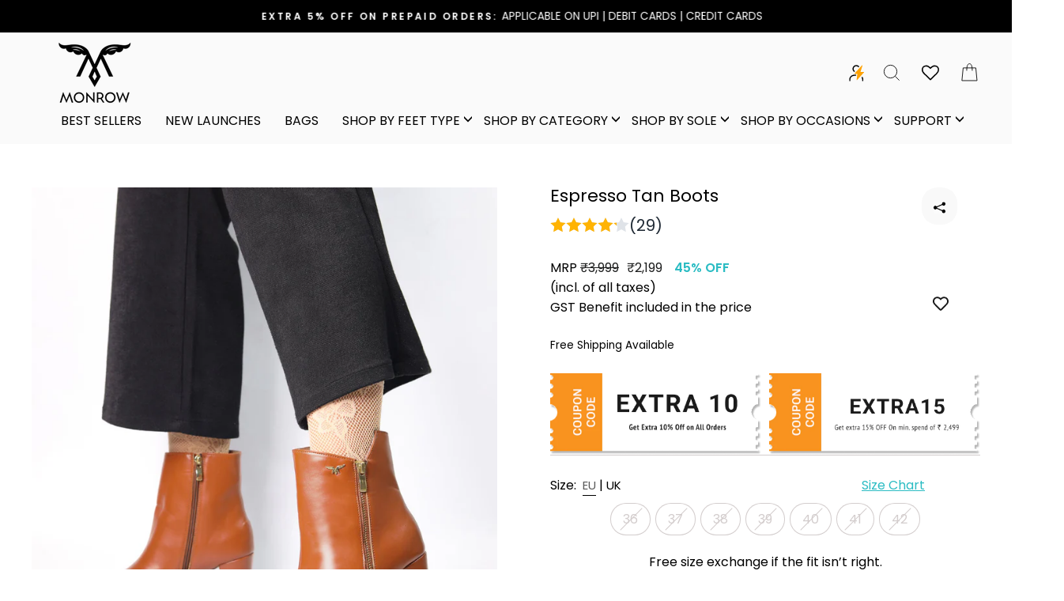

--- FILE ---
content_type: text/html; charset=utf-8
request_url: https://www.monrow.in/products/espresso-tan-boots-bc24bo907tn
body_size: 52995
content:
<!doctype html>
<html class="no-js" lang="en" dir="ltr">
<head>
  <!-- Gokwik theme code start -->
  <link rel="dns-prefetch" href="https://pdp.gokwik.co/">
  <link rel="dns-prefetch" href="https://api.gokwik.co">
    

<script>

window.merchantInfo  = {
        mid: "19g6ilt6sj6ia",
        environment: "production",
        type: "merchantInfo",
  		storeId: "2665250851",
  		fbpixel: "671891106590674",
      }
var productFormSelector = '';
var cart = {"note":null,"attributes":{},"original_total_price":0,"total_price":0,"total_discount":0,"total_weight":0.0,"item_count":0,"items":[],"requires_shipping":false,"currency":"INR","items_subtotal_price":0,"cart_level_discount_applications":[],"checkout_charge_amount":0}
var templateName = 'product'
</script>

<script src="https://pdp.gokwik.co/merchant-integration/build/merchant.integration.js?v4"></script>
<script src="http://ajax.googleapis.com/ajax/libs/jquery/1.9.1/jquery.min.js"></script>
<script>
  window.addEventListener('gokwikLoaded', e => {

   $('.gokwik-checkout button').prop('disabled', false);
              $('.gokwik-checkout button').removeClass('disabled');
         $('#gokwik-buy-now').prop('disabled', false);
              $('#gokwik-buy-now').removeClass('disabled');

  const targetElement = document.querySelector("body");
  function debounce(func, delay) {
    let timeoutId;
    return function () {
      const context = this;
      const args = arguments;
      clearTimeout(timeoutId);
      timeoutId = setTimeout(function () {
        func.apply(context, args);
      }, delay);
    };
  }
  const observer = new MutationObserver(() => {
 
    debouncedMyTimer();
  });
  const debouncedMyTimer = debounce(() => {
    observer.disconnect();
    enableGokwikCart();
    observer.observe(targetElement, { childList: true, subtree: true });
  }, 700);
  function enableGokwikCart() {
      $('.gokwik-checkout button').prop('disabled', false);
              $('.gokwik-checkout button').removeClass('disabled');

  }
  const config = { childList: true, subtree: true };
  observer.observe(targetElement, config);
});
</script>

<style>

.gokwik-checkout {
  width: 100%;
  display: flex;
  justify-content: center;
  flex-direction: column;
  align-items: end;
  margin-bottom: 10px;
}
.gokwik-checkout button {
  max-width:100%;
  width: 100%;
  border: none;
  display: flex;
  justify-content: center;
  align-items: center;
  background: #000000;
  position: relative;
  margin: 0;
cursor: pointer;
  border-radius:2.5rem;
  padding: 5px 10px;
  height:45px;
}
#gokwik-buy-now.disabled, .gokwik-disabled{
  opacity:0.5;
  cursor: not-allowed;
  }
  .gokwik-checkout button:focus {
  outline: none;
}
.gokwik-checkout button > span {
  /* display: flex; */
}
.gokwik-checkout button > span.btn-text {
  display: flex;
  flex-direction: column;
  color: #ffffff;
  align-items: flex-start;
}
.gokwik-checkout button > span.btn-text > span:last-child {
	padding-top: 2px;
    font-size: 10px;
    line-height: 10px;
    text-transform: initial;
}
.gokwik-checkout button > span.btn-text > span:first-child {
   font-size: 14px;
}
.gokwik-checkout button > span.pay-opt-icon img:first-child {
  margin-right: 10px;
  margin-left: 10px;
}
/*   Additional */
.gokwik-checkout button.disabled{
  opacity:0.5;
  cursor: not-allowed;
  }
.gokwik-checkout button.disabled .addloadr#btn-loader{
   display: block!important;
}
  #gokwik-buy-now.disabled .addloadr#btn-loader{
   display: block!important;
}
@media(max-width:768px){
   #gokwik-buy-now {
  font-size: 11px!important;
   }
  .payment-buttons button.btn.btn--full.add-to-cart.btn--secondary {
    padding: 0;
}
}



 

  

 #gokwik-buy-now {
   background: #000000;
   width: 100%;
   color: #ffffff;
   cursor: pointer;
   line-height: 1;
   border: none;
   padding: 15px 10px;
   font-size: 13px;
   position:relative;
   height:50px;
 }

  

/* Loader CSS */
  #btn-loader{
    display: none;
    position: absolute;
    top: 0;
    bottom: 0;
    left: 0;
    right: 0;
    justify-content: center;
    align-items: center;
    background:#000000;
    border-radius:2.5rem;
    
  } 

.cir-loader,
.cir-loader:after {
  border-radius: 50%;
  width: 35px;
  height: 35px;
}
.cir-loader {
  margin: 6px auto;
  font-size: 10px;
  position: relative;
  text-indent: -9999em;
  border-top: 0.5em solid rgba(255, 255, 255, 0.2);
  border-right: 0.5em solid rgba(255, 255, 255, 0.2);
  border-bottom: 0.5em solid rgba(255, 255, 255, 0.2);
  border-left: 0.5em solid #ffffff;
  -webkit-transform: translateZ(0);
  -ms-transform: translateZ(0);
  transform: translateZ(0);
  -webkit-animation: load8 1.1s infinite linear;
  animation: load8 1.1s infinite linear;
}
@-webkit-keyframes load8 {
  0% {
    -webkit-transform: rotate(0deg);
    transform: rotate(0deg);
  }
  100% {
    -webkit-transform: rotate(360deg);
    transform: rotate(360deg);
  }
}
@keyframes load8 {
  0% {
    -webkit-transform: rotate(0deg);
    transform: rotate(0deg);
  }
  100% {
    -webkit-transform: rotate(360deg);
    transform: rotate(360deg);
  }
}
</style> 





  <!-- Google tag (gtag.js) -->
<script async src="https://www.googletagmanager.com/gtag/js?id=G-4LNSYY401H"></script>
<script>
  window.dataLayer = window.dataLayer || [];
  function gtag(){dataLayer.push(arguments);}
  gtag('js', new Date());
  gtag('config','G-4LNSYY401H',{ 'groups': 'GA4'});
</script>
 <!-- Gokwik theme code End -->
  <!-- Google Tag Manager -->

<!-- End Google Tag Manager -->

  <meta name="google-site-verification" content="mahE_ON00w4B4Pcm9lUQp2DN1UL24vNb_0qmhMjrMKc" />
  <meta charset="utf-8">
  <meta http-equiv="X-UA-Compatible" content="IE=edge,chrome=1">
  <meta name="viewport" content="width=device-width,initial-scale=1">
  <meta name="theme-color" content="#111111">
  <link rel="canonical" href="https://www.monrow.in/products/espresso-tan-boots-bc24bo907tn">
  <link rel="preconnect" href="https://cdn.shopify.com">
  <link rel="preconnect" href="https://fonts.shopifycdn.com">
  <link rel="dns-prefetch" href="https://productreviews.shopifycdn.com">
  <link rel="dns-prefetch" href="https://ajax.googleapis.com">
  <link rel="dns-prefetch" href="https://maps.googleapis.com">
  <link rel="dns-prefetch" href="https://maps.gstatic.com"><link rel="shortcut icon" href="//www.monrow.in/cdn/shop/files/favicon_1_32x32.png?v=1685078662" type="image/png" /><title>Espresso Tan Boots
&ndash; Monrow Shoes
</title>
<meta name="description" content="Stunningly stylish and impressively comfortable, these vegan-friendly fashion footwear are the perfect combination of classy and chic."><meta property="og:site_name" content="Monrow Shoes">
  <meta property="og:url" content="https://www.monrow.in/products/espresso-tan-boots-bc24bo907tn">
  <meta property="og:title" content="Espresso Tan Boots">
  <meta property="og:type" content="product">
  <meta property="og:description" content="Stunningly stylish and impressively comfortable, these vegan-friendly fashion footwear are the perfect combination of classy and chic."><meta property="og:image" content="http://www.monrow.in/cdn/shop/files/bc24bo907tn_10_0261104e-809e-4f09-9fdd-d3a31e035fa7.jpg?v=1752733851">
    <meta property="og:image:secure_url" content="https://www.monrow.in/cdn/shop/files/bc24bo907tn_10_0261104e-809e-4f09-9fdd-d3a31e035fa7.jpg?v=1752733851">
    <meta property="og:image:width" content="960">
    <meta property="og:image:height" content="1280"><meta name="twitter:site" content="@monrowshoes">
  <meta name="twitter:card" content="summary_large_image">
  <meta name="twitter:title" content="Espresso Tan Boots">
  <meta name="twitter:description" content="Stunningly stylish and impressively comfortable, these vegan-friendly fashion footwear are the perfect combination of classy and chic.">
<style data-shopify>@font-face {
  font-family: Poppins;
  font-weight: 400;
  font-style: normal;
  font-display: swap;
  src: url("//www.monrow.in/cdn/fonts/poppins/poppins_n4.0ba78fa5af9b0e1a374041b3ceaadf0a43b41362.woff2") format("woff2"),
       url("//www.monrow.in/cdn/fonts/poppins/poppins_n4.214741a72ff2596839fc9760ee7a770386cf16ca.woff") format("woff");
}

  @font-face {
  font-family: Poppins;
  font-weight: 400;
  font-style: normal;
  font-display: swap;
  src: url("//www.monrow.in/cdn/fonts/poppins/poppins_n4.0ba78fa5af9b0e1a374041b3ceaadf0a43b41362.woff2") format("woff2"),
       url("//www.monrow.in/cdn/fonts/poppins/poppins_n4.214741a72ff2596839fc9760ee7a770386cf16ca.woff") format("woff");
}


  @font-face {
  font-family: Poppins;
  font-weight: 600;
  font-style: normal;
  font-display: swap;
  src: url("//www.monrow.in/cdn/fonts/poppins/poppins_n6.aa29d4918bc243723d56b59572e18228ed0786f6.woff2") format("woff2"),
       url("//www.monrow.in/cdn/fonts/poppins/poppins_n6.5f815d845fe073750885d5b7e619ee00e8111208.woff") format("woff");
}

  @font-face {
  font-family: Poppins;
  font-weight: 400;
  font-style: italic;
  font-display: swap;
  src: url("//www.monrow.in/cdn/fonts/poppins/poppins_i4.846ad1e22474f856bd6b81ba4585a60799a9f5d2.woff2") format("woff2"),
       url("//www.monrow.in/cdn/fonts/poppins/poppins_i4.56b43284e8b52fc64c1fd271f289a39e8477e9ec.woff") format("woff");
}

  @font-face {
  font-family: Poppins;
  font-weight: 600;
  font-style: italic;
  font-display: swap;
  src: url("//www.monrow.in/cdn/fonts/poppins/poppins_i6.bb8044d6203f492888d626dafda3c2999253e8e9.woff2") format("woff2"),
       url("//www.monrow.in/cdn/fonts/poppins/poppins_i6.e233dec1a61b1e7dead9f920159eda42280a02c3.woff") format("woff");
}

</style><link href="//www.monrow.in/cdn/shop/t/139/assets/theme.css?v=89833862501200483171767114076" rel="stylesheet" type="text/css" media="all" />
<style data-shopify>:root {
    --typeHeaderPrimary: Poppins;
    --typeHeaderFallback: sans-serif;
    --typeHeaderSize: 40px;
    --typeHeaderWeight: 400;
    --typeHeaderLineHeight: 1;
    --typeHeaderSpacing: 0.0em;

    --typeBasePrimary:Poppins;
    --typeBaseFallback:sans-serif;
    --typeBaseSize: 16px;
    --typeBaseWeight: 400;
    --typeBaseSpacing: 0.0em;
    --typeBaseLineHeight: 1.6;

    --typeCollectionTitle: 18px;

    --iconWeight: 2px;
    --iconLinecaps: miter;

    
      --buttonRadius: 50px;
    

    --colorGridOverlayOpacity: 0.1;
  }

  .placeholder-content {
    background-image: linear-gradient(100deg, #ffffff 40%, #f7f7f7 63%, #ffffff 79%);
  }</style><script src="https://ajax.googleapis.com/ajax/libs/jquery/3.6.4/jquery.min.js"></script>
  <script src="https://cdn.jsdelivr.net/npm/owl.carousel@2.3.4/dist/owl.carousel.min.js"></script>
  <link href="https://cdn.jsdelivr.net/npm/owl.carousel@2.3.4/dist/assets/owl.carousel.min.css" rel="stylesheet">

  <link href="https://cdnjs.cloudflare.com/ajax/libs/slick-carousel/1.6.0/slick.min.css" rel="stylesheet">
  <script src="https://cdnjs.cloudflare.com/ajax/libs/slick-carousel/1.6.0/slick.min.js"></script>

  <script>
    document.documentElement.className = document.documentElement.className.replace('no-js', 'js');

    window.theme = window.theme || {};
    theme.routes = {
      home: "/",
      cart: "/cart.js",
      cartPage: "/cart",
      cartAdd: "/cart/add.js",
      cartChange: "/cart/change.js",
      search: "/search"
    };
    theme.strings = {
      soldOut: "Sold Out",
      unavailable: "Unavailable",
      inStockLabel: "In stock, ready to ship",
      stockLabel: "Low stock - [count] items left",
      willNotShipUntil: "Ready to ship [date]",
      willBeInStockAfter: "Back in stock [date]",
      waitingForStock: "Inventory on the way",
      savePrice: "Save [saved_amount]",
      cartEmpty: "Your cart is currently empty.",
      cartTermsConfirmation: "You must agree with the terms and conditions of sales to check out",
      searchCollections: "Collections:",
      searchPages: "Pages:",
      searchArticles: "Articles:"
    };
    theme.settings = {
      dynamicVariantsEnable: true,
      cartType: "drawer",
      isCustomerTemplate: false,
      moneyFormat: "₹{{amount_no_decimals}}",
      saveType: "dollar",
      productImageSize: "natural",
      productImageCover: false,
      predictiveSearch: true,
      predictiveSearchType: "product,article,page,collection",
      quickView: false,
      themeName: 'Impulse',
      themeVersion: "5.3.0"
    };
  </script>

  <script>window.performance && window.performance.mark && window.performance.mark('shopify.content_for_header.start');</script><meta id="shopify-digital-wallet" name="shopify-digital-wallet" content="/2665250851/digital_wallets/dialog">
<link rel="alternate" type="application/json+oembed" href="https://www.monrow.in/products/espresso-tan-boots-bc24bo907tn.oembed">
<script async="async" src="/checkouts/internal/preloads.js?locale=en-IN"></script>
<script id="shopify-features" type="application/json">{"accessToken":"c2f8aeacd1d14bf7280db0534dd0edb7","betas":["rich-media-storefront-analytics"],"domain":"www.monrow.in","predictiveSearch":true,"shopId":2665250851,"locale":"en"}</script>
<script>var Shopify = Shopify || {};
Shopify.shop = "monrowshoesindia.myshopify.com";
Shopify.locale = "en";
Shopify.currency = {"active":"INR","rate":"1.0"};
Shopify.country = "IN";
Shopify.theme = {"name":"Copy of Copy of 13-05-2025 | Kwikpass","id":134881574955,"schema_name":"Impulse","schema_version":"5.3.0","theme_store_id":857,"role":"main"};
Shopify.theme.handle = "null";
Shopify.theme.style = {"id":null,"handle":null};
Shopify.cdnHost = "www.monrow.in/cdn";
Shopify.routes = Shopify.routes || {};
Shopify.routes.root = "/";</script>
<script type="module">!function(o){(o.Shopify=o.Shopify||{}).modules=!0}(window);</script>
<script>!function(o){function n(){var o=[];function n(){o.push(Array.prototype.slice.apply(arguments))}return n.q=o,n}var t=o.Shopify=o.Shopify||{};t.loadFeatures=n(),t.autoloadFeatures=n()}(window);</script>
<script id="shop-js-analytics" type="application/json">{"pageType":"product"}</script>
<script defer="defer" async type="module" src="//www.monrow.in/cdn/shopifycloud/shop-js/modules/v2/client.init-shop-cart-sync_IZsNAliE.en.esm.js"></script>
<script defer="defer" async type="module" src="//www.monrow.in/cdn/shopifycloud/shop-js/modules/v2/chunk.common_0OUaOowp.esm.js"></script>
<script type="module">
  await import("//www.monrow.in/cdn/shopifycloud/shop-js/modules/v2/client.init-shop-cart-sync_IZsNAliE.en.esm.js");
await import("//www.monrow.in/cdn/shopifycloud/shop-js/modules/v2/chunk.common_0OUaOowp.esm.js");

  window.Shopify.SignInWithShop?.initShopCartSync?.({"fedCMEnabled":true,"windoidEnabled":true});

</script>
<script>(function() {
  var isLoaded = false;
  function asyncLoad() {
    if (isLoaded) return;
    isLoaded = true;
    var urls = ["https:\/\/cloudsearch-1f874.kxcdn.com\/shopify.js?srp=\/a\/search\u0026shop=monrowshoesindia.myshopify.com","https:\/\/assets.loopclub.io\/recommendations\/storefront\/js\/personalized-recommendations-v1.js?shop=monrowshoesindia.myshopify.com","https:\/\/apps.hiko.link\/js\/hiko-auth.js?shop=monrowshoesindia.myshopify.com","https:\/\/widgets.automizely.com\/reviews\/v1\/sdk.js?connection_id=5edc7b0fbac64ea096943e2a6223c643\u0026mapped_org_id=3f0b5498f9c274320c445eda75d02a2a_v1\u0026oid=c57d708eab06489688e402f7d17c4414\u0026shop=monrowshoesindia.myshopify.com","https:\/\/customer-first-focus.b-cdn.net\/cffOrderifyLoader_min.js?shop=monrowshoesindia.myshopify.com","https:\/\/cdn-bundler.nice-team.net\/app\/js\/bundler.js?shop=monrowshoesindia.myshopify.com"];
    for (var i = 0; i < urls.length; i++) {
      var s = document.createElement('script');
      s.type = 'text/javascript';
      s.async = true;
      s.src = urls[i];
      var x = document.getElementsByTagName('script')[0];
      x.parentNode.insertBefore(s, x);
    }
  };
  if(window.attachEvent) {
    window.attachEvent('onload', asyncLoad);
  } else {
    window.addEventListener('load', asyncLoad, false);
  }
})();</script>
<script id="__st">var __st={"a":2665250851,"offset":19800,"reqid":"c052215c-ea04-4bf3-b187-93d79267ea0a-1768535838","pageurl":"www.monrow.in\/products\/espresso-tan-boots-bc24bo907tn","u":"491a6c3d2a1d","p":"product","rtyp":"product","rid":7167907102763};</script>
<script>window.ShopifyPaypalV4VisibilityTracking = true;</script>
<script id="captcha-bootstrap">!function(){'use strict';const t='contact',e='account',n='new_comment',o=[[t,t],['blogs',n],['comments',n],[t,'customer']],c=[[e,'customer_login'],[e,'guest_login'],[e,'recover_customer_password'],[e,'create_customer']],r=t=>t.map((([t,e])=>`form[action*='/${t}']:not([data-nocaptcha='true']) input[name='form_type'][value='${e}']`)).join(','),a=t=>()=>t?[...document.querySelectorAll(t)].map((t=>t.form)):[];function s(){const t=[...o],e=r(t);return a(e)}const i='password',u='form_key',d=['recaptcha-v3-token','g-recaptcha-response','h-captcha-response',i],f=()=>{try{return window.sessionStorage}catch{return}},m='__shopify_v',_=t=>t.elements[u];function p(t,e,n=!1){try{const o=window.sessionStorage,c=JSON.parse(o.getItem(e)),{data:r}=function(t){const{data:e,action:n}=t;return t[m]||n?{data:e,action:n}:{data:t,action:n}}(c);for(const[e,n]of Object.entries(r))t.elements[e]&&(t.elements[e].value=n);n&&o.removeItem(e)}catch(o){console.error('form repopulation failed',{error:o})}}const l='form_type',E='cptcha';function T(t){t.dataset[E]=!0}const w=window,h=w.document,L='Shopify',v='ce_forms',y='captcha';let A=!1;((t,e)=>{const n=(g='f06e6c50-85a8-45c8-87d0-21a2b65856fe',I='https://cdn.shopify.com/shopifycloud/storefront-forms-hcaptcha/ce_storefront_forms_captcha_hcaptcha.v1.5.2.iife.js',D={infoText:'Protected by hCaptcha',privacyText:'Privacy',termsText:'Terms'},(t,e,n)=>{const o=w[L][v],c=o.bindForm;if(c)return c(t,g,e,D).then(n);var r;o.q.push([[t,g,e,D],n]),r=I,A||(h.body.append(Object.assign(h.createElement('script'),{id:'captcha-provider',async:!0,src:r})),A=!0)});var g,I,D;w[L]=w[L]||{},w[L][v]=w[L][v]||{},w[L][v].q=[],w[L][y]=w[L][y]||{},w[L][y].protect=function(t,e){n(t,void 0,e),T(t)},Object.freeze(w[L][y]),function(t,e,n,w,h,L){const[v,y,A,g]=function(t,e,n){const i=e?o:[],u=t?c:[],d=[...i,...u],f=r(d),m=r(i),_=r(d.filter((([t,e])=>n.includes(e))));return[a(f),a(m),a(_),s()]}(w,h,L),I=t=>{const e=t.target;return e instanceof HTMLFormElement?e:e&&e.form},D=t=>v().includes(t);t.addEventListener('submit',(t=>{const e=I(t);if(!e)return;const n=D(e)&&!e.dataset.hcaptchaBound&&!e.dataset.recaptchaBound,o=_(e),c=g().includes(e)&&(!o||!o.value);(n||c)&&t.preventDefault(),c&&!n&&(function(t){try{if(!f())return;!function(t){const e=f();if(!e)return;const n=_(t);if(!n)return;const o=n.value;o&&e.removeItem(o)}(t);const e=Array.from(Array(32),(()=>Math.random().toString(36)[2])).join('');!function(t,e){_(t)||t.append(Object.assign(document.createElement('input'),{type:'hidden',name:u})),t.elements[u].value=e}(t,e),function(t,e){const n=f();if(!n)return;const o=[...t.querySelectorAll(`input[type='${i}']`)].map((({name:t})=>t)),c=[...d,...o],r={};for(const[a,s]of new FormData(t).entries())c.includes(a)||(r[a]=s);n.setItem(e,JSON.stringify({[m]:1,action:t.action,data:r}))}(t,e)}catch(e){console.error('failed to persist form',e)}}(e),e.submit())}));const S=(t,e)=>{t&&!t.dataset[E]&&(n(t,e.some((e=>e===t))),T(t))};for(const o of['focusin','change'])t.addEventListener(o,(t=>{const e=I(t);D(e)&&S(e,y())}));const B=e.get('form_key'),M=e.get(l),P=B&&M;t.addEventListener('DOMContentLoaded',(()=>{const t=y();if(P)for(const e of t)e.elements[l].value===M&&p(e,B);[...new Set([...A(),...v().filter((t=>'true'===t.dataset.shopifyCaptcha))])].forEach((e=>S(e,t)))}))}(h,new URLSearchParams(w.location.search),n,t,e,['guest_login'])})(!1,!0)}();</script>
<script integrity="sha256-4kQ18oKyAcykRKYeNunJcIwy7WH5gtpwJnB7kiuLZ1E=" data-source-attribution="shopify.loadfeatures" defer="defer" src="//www.monrow.in/cdn/shopifycloud/storefront/assets/storefront/load_feature-a0a9edcb.js" crossorigin="anonymous"></script>
<script data-source-attribution="shopify.dynamic_checkout.dynamic.init">var Shopify=Shopify||{};Shopify.PaymentButton=Shopify.PaymentButton||{isStorefrontPortableWallets:!0,init:function(){window.Shopify.PaymentButton.init=function(){};var t=document.createElement("script");t.src="https://www.monrow.in/cdn/shopifycloud/portable-wallets/latest/portable-wallets.en.js",t.type="module",document.head.appendChild(t)}};
</script>
<script data-source-attribution="shopify.dynamic_checkout.buyer_consent">
  function portableWalletsHideBuyerConsent(e){var t=document.getElementById("shopify-buyer-consent"),n=document.getElementById("shopify-subscription-policy-button");t&&n&&(t.classList.add("hidden"),t.setAttribute("aria-hidden","true"),n.removeEventListener("click",e))}function portableWalletsShowBuyerConsent(e){var t=document.getElementById("shopify-buyer-consent"),n=document.getElementById("shopify-subscription-policy-button");t&&n&&(t.classList.remove("hidden"),t.removeAttribute("aria-hidden"),n.addEventListener("click",e))}window.Shopify?.PaymentButton&&(window.Shopify.PaymentButton.hideBuyerConsent=portableWalletsHideBuyerConsent,window.Shopify.PaymentButton.showBuyerConsent=portableWalletsShowBuyerConsent);
</script>
<script>
  function portableWalletsCleanup(e){e&&e.src&&console.error("Failed to load portable wallets script "+e.src);var t=document.querySelectorAll("shopify-accelerated-checkout .shopify-payment-button__skeleton, shopify-accelerated-checkout-cart .wallet-cart-button__skeleton"),e=document.getElementById("shopify-buyer-consent");for(let e=0;e<t.length;e++)t[e].remove();e&&e.remove()}function portableWalletsNotLoadedAsModule(e){e instanceof ErrorEvent&&"string"==typeof e.message&&e.message.includes("import.meta")&&"string"==typeof e.filename&&e.filename.includes("portable-wallets")&&(window.removeEventListener("error",portableWalletsNotLoadedAsModule),window.Shopify.PaymentButton.failedToLoad=e,"loading"===document.readyState?document.addEventListener("DOMContentLoaded",window.Shopify.PaymentButton.init):window.Shopify.PaymentButton.init())}window.addEventListener("error",portableWalletsNotLoadedAsModule);
</script>

<script type="module" src="https://www.monrow.in/cdn/shopifycloud/portable-wallets/latest/portable-wallets.en.js" onError="portableWalletsCleanup(this)" crossorigin="anonymous"></script>
<script nomodule>
  document.addEventListener("DOMContentLoaded", portableWalletsCleanup);
</script>

<link id="shopify-accelerated-checkout-styles" rel="stylesheet" media="screen" href="https://www.monrow.in/cdn/shopifycloud/portable-wallets/latest/accelerated-checkout-backwards-compat.css" crossorigin="anonymous">
<style id="shopify-accelerated-checkout-cart">
        #shopify-buyer-consent {
  margin-top: 1em;
  display: inline-block;
  width: 100%;
}

#shopify-buyer-consent.hidden {
  display: none;
}

#shopify-subscription-policy-button {
  background: none;
  border: none;
  padding: 0;
  text-decoration: underline;
  font-size: inherit;
  cursor: pointer;
}

#shopify-subscription-policy-button::before {
  box-shadow: none;
}

      </style>

<script>window.performance && window.performance.mark && window.performance.mark('shopify.content_for_header.end');</script>

  <script src="//www.monrow.in/cdn/shop/t/139/assets/vendor-scripts-v10.js" defer="defer"></script><script src="//www.monrow.in/cdn/shop/t/139/assets/theme.js?v=79525013922407411741761135941" defer="defer"></script><script src="https://cdn.bureau.id/blaze.js"></script>

  <style>
    .grid-product__title.grid-product__title--body {
    display: -webkit-box;
    -webkit-box-orient: vertical;
    -webkit-line-clamp: 1;
    overflow: hidden;
    text-overflow: ellipsis;
    text-align: left;
}
    .discount {
    margin-left: 5px;
}
    .grid-product__price {
    display: flex;
}
    @media only screen and (min-width: 769px){
/* .index-section {
    margin: 40px 0;
} */
    }
    div#shopify-section-template--15141978243115__b60c6e29-16d9-45f8-b368-c248e805c8fd .index-section {
    margin: 40px 0px 0px 0px;
}
div#shopify-section-template--15141978243115__b35d560d-3961-4c9f-90c3-b802ec05bc92{
  margin-top:10px;
}
    div#shopify-section-template--15141978243115__199568ef-91fc-487c-b83e-158cc5b7ca9f{
          max-width: 1000px;
    margin: auto;
    }
    .grid-product__tag.grid-product__tag--custom{
      border-radius: 0px;
    /* color: black; */
    background: #ffff;
    }
    .advisory-box{
      text-align:center;
    }
     .advisory-box img{
/*        border-radius:50%; */
     }
    .advisor-name{
      font-size: 27px;
    font-weight: bold;
    }
    @media only screen and (max-width: 600px) {
      .grid-product__price {
    font-size: 12px;
}
    }
  </style>
  <style>
  .th_wl_col_btn {
    padding: 2px 2px!important;
}
 
  
  .th_wlc_position_relative svg {
    width: 20px!important;
    height: 18px!important;
}
  .th_wlc_position_relative {
    display: inline-block!important;
    vertical-align: middle!important;
    margin-top: 7px!important;
}
  .th_wlc_product_count {
    top: -11px!important;
    right: -10px!important;
        text-align: center;
}
  .th_prd_wl_btn .th_wl_button_after, .th_prd_wl_btn .th_wl_button {
    display: block !important;
  }
  span.th_wl_text {
    display: block !important;
}
</style>
  <style>
    span.cart-link__bubble1 {
            position: absolute;
            right: -11px;
            top: -7px;
}
    span.cart-link__bubble1 {
      font-size: 11px;
}
    .th_wlc_position_relative {
    padding: 0 13px;
    }
    @media only screen and (min-width: 768px){
      span.cart-link__bubble1 {
    position: absolute;
    right: -10px;
    top: -7px;
    }
    }
    @media only screen and (max-width: 768px){
      .header--icon {
        display: inline-flex !important;
      }
       .th_wlc_position_relative {
          padding: 0 8.5px!important;
        }
      .page-width.cstm {
          padding: 0 17px 0 0;
      }
       h2.section-header__title, .section-header h2 {
    font-size: 25px;
        font-weight:500;
}
    }
     .owl-prev, .owl-next {
        width: 20px;
        height: auto;
        position: absolute;
        top: 40%;
        transform: translateY(-50%);
        display: block !important;
        border:0px solid black;
           background: #000 !important;
    border-radius: 50%;
    box-shadow: rgb(100 100 111) 0px 7px 29px 0px;

    }
    .owl-prev span, .owl-next span{
      color: #fff;
    }
    .owl-prev { left: 0px; }
    .owl-next { right: 0px; }
    .owl-prev i, .owl-next i {transform : scale(2,5); color: #ccc;}
  </style>

  
  

  


<link href="//www.monrow.in/cdn/shop/t/139/assets/custom-fields.css?v=22656201399655097251761892022" rel="stylesheet" type="text/css" media="all" />
<script src="//www.monrow.in/cdn/shop/t/139/assets/custom-fields-widgets.js?v=2706296677974789471761892025" defer="defer"></script>
<!-- BEGIN app block: shopify://apps/microsoft-clarity/blocks/clarity_js/31c3d126-8116-4b4a-8ba1-baeda7c4aeea -->
<script type="text/javascript">
  (function (c, l, a, r, i, t, y) {
    c[a] = c[a] || function () { (c[a].q = c[a].q || []).push(arguments); };
    t = l.createElement(r); t.async = 1; t.src = "https://www.clarity.ms/tag/" + i + "?ref=shopify";
    y = l.getElementsByTagName(r)[0]; y.parentNode.insertBefore(t, y);

    c.Shopify.loadFeatures([{ name: "consent-tracking-api", version: "0.1" }], error => {
      if (error) {
        console.error("Error loading Shopify features:", error);
        return;
      }

      c[a]('consentv2', {
        ad_Storage: c.Shopify.customerPrivacy.marketingAllowed() ? "granted" : "denied",
        analytics_Storage: c.Shopify.customerPrivacy.analyticsProcessingAllowed() ? "granted" : "denied",
      });
    });

    l.addEventListener("visitorConsentCollected", function (e) {
      c[a]('consentv2', {
        ad_Storage: e.detail.marketingAllowed ? "granted" : "denied",
        analytics_Storage: e.detail.analyticsAllowed ? "granted" : "denied",
      });
    });
  })(window, document, "clarity", "script", "sqzscs0nif");
</script>



<!-- END app block --><!-- BEGIN app block: shopify://apps/rez-notify-me/blocks/rez/0da60196-81b6-4270-afac-c9294e1641ba --><script id='rez-config-data'>
    if (typeof REZ_DATA == 'undefined') {
      
        var storeData = {"id":1605,"domain":"monrowshoesindia.myshopify.com","storefront_token":"187b3ad4782360f67c5f8e58e34967ec","is_installed":1,"plan_id":0,"plan_code":"free","watermark":true,"createdAt":"2025-12-11T09:08:25.357Z","updatedAt":"2025-12-11T09:17:49.000Z","email":"care@monrow.in","country":"India","store_name":"Monrow Shoes","money_format":"₹{{amount_no_decimals}}","owner_name":"​Trudel Fashions Private Limited","shopify_plan":"Shopify","uninstall_app":null};
      

      
        var btnConfig = {"id":1424,"button_text":"Notify Me!","border_radius":"100","text_color":"#FFFFFF","bg_color":"#000000","product_type":"0","selected_product_ids":"","show_on_collection":true,"show_on_search":true,"createdAt":"2025-12-11T09:10:29.291Z","updatedAt":"2025-12-11T09:17:49.000Z"};
      

      
        var formConfig = {"id":1424,"header":"Notify me!","description":"Get notified when this product is back in stock!","email_placeholder":"Notify me!","email_error":"Please enter a valid email address","term_message":"Your email is safe with us.","btn_text":"Notify Me!","btn_border_radius":"100","text_color":"#FFFFFF","bg_color":"#000000","cf_header":"Thank you!","cf_description":"We will notify you when the product is available.","createdAt":"2025-12-11T09:10:29.303Z","updatedAt":"2025-12-11T09:17:49.000Z"};
      
      window.REZ_DATA = {
        shop_domain: "",
        url: "https://www.monrow.in",
        secure_url: "https://www.monrow.in",
        money_format: "₹{{amount_no_decimals}}",
        current_product: {"id":7167907102763,"title":"Espresso Tan Boots","handle":"espresso-tan-boots-bc24bo907tn","description":"\u003cp\u003eStunningly stylish and impressively comfortable, these vegan-friendly fashion footwear are the perfect combination of classy and chic.\u003c\/p\u003e","published_at":"2023-12-12T12:58:55+05:30","created_at":"2023-11-07T16:51:51+05:30","vendor":"Monrow","type":"Boots","tags":["8Styles_boots_November_2023","all_products","B1G1","b1g2_june_bckup24","BC24BO907TN","Bck_up_b1g2sept24","Black Friday Sale","Block","Block Heels","EARTH300","EID400","MOM400","Mwsale","Payday","Sept-2023-Milaniya","tab_newarrival","TRAVEL-27TH-NOV","WOMENS400","yes_b1g2_24"],"price":219900,"price_min":219900,"price_max":219900,"available":false,"price_varies":false,"compare_at_price":399900,"compare_at_price_min":399900,"compare_at_price_max":399900,"compare_at_price_varies":false,"variants":[{"id":40942563524651,"title":"Tan \/ 36","option1":"Tan","option2":"36","option3":null,"sku":"BC24BO907TN36","requires_shipping":true,"taxable":true,"featured_image":null,"available":false,"name":"Espresso Tan Boots - Tan \/ 36","public_title":"Tan \/ 36","options":["Tan","36"],"price":219900,"weight":0,"compare_at_price":399900,"inventory_management":"shopify","barcode":"BC24BO907TN36","requires_selling_plan":false,"selling_plan_allocations":[]},{"id":42489870483499,"title":"Tan \/ 37","option1":"Tan","option2":"37","option3":null,"sku":"BC24BO907TN37","requires_shipping":true,"taxable":true,"featured_image":null,"available":false,"name":"Espresso Tan Boots - Tan \/ 37","public_title":"Tan \/ 37","options":["Tan","37"],"price":219900,"weight":0,"compare_at_price":399900,"inventory_management":"shopify","barcode":null,"requires_selling_plan":false,"selling_plan_allocations":[]},{"id":42489870516267,"title":"Tan \/ 38","option1":"Tan","option2":"38","option3":null,"sku":"BC24BO907TN38","requires_shipping":true,"taxable":true,"featured_image":null,"available":false,"name":"Espresso Tan Boots - Tan \/ 38","public_title":"Tan \/ 38","options":["Tan","38"],"price":219900,"weight":0,"compare_at_price":399900,"inventory_management":"shopify","barcode":null,"requires_selling_plan":false,"selling_plan_allocations":[]},{"id":42489870549035,"title":"Tan \/ 39","option1":"Tan","option2":"39","option3":null,"sku":"BC24BO907TN39","requires_shipping":true,"taxable":true,"featured_image":null,"available":false,"name":"Espresso Tan Boots - Tan \/ 39","public_title":"Tan \/ 39","options":["Tan","39"],"price":219900,"weight":0,"compare_at_price":399900,"inventory_management":"shopify","barcode":null,"requires_selling_plan":false,"selling_plan_allocations":[]},{"id":42489870581803,"title":"Tan \/ 40","option1":"Tan","option2":"40","option3":null,"sku":"BC24BO907TN40","requires_shipping":true,"taxable":true,"featured_image":null,"available":false,"name":"Espresso Tan Boots - Tan \/ 40","public_title":"Tan \/ 40","options":["Tan","40"],"price":219900,"weight":0,"compare_at_price":399900,"inventory_management":"shopify","barcode":null,"requires_selling_plan":false,"selling_plan_allocations":[]},{"id":42489870614571,"title":"Tan \/ 41","option1":"Tan","option2":"41","option3":null,"sku":"BC24BO907TN41","requires_shipping":true,"taxable":true,"featured_image":null,"available":false,"name":"Espresso Tan Boots - Tan \/ 41","public_title":"Tan \/ 41","options":["Tan","41"],"price":219900,"weight":0,"compare_at_price":399900,"inventory_management":"shopify","barcode":null,"requires_selling_plan":false,"selling_plan_allocations":[]},{"id":42489870647339,"title":"Tan \/ 42","option1":"Tan","option2":"42","option3":null,"sku":"BC24BO907TN42","requires_shipping":true,"taxable":true,"featured_image":null,"available":false,"name":"Espresso Tan Boots - Tan \/ 42","public_title":"Tan \/ 42","options":["Tan","42"],"price":219900,"weight":0,"compare_at_price":399900,"inventory_management":"shopify","barcode":null,"requires_selling_plan":false,"selling_plan_allocations":[]}],"images":["\/\/www.monrow.in\/cdn\/shop\/files\/bc24bo907tn_10_0261104e-809e-4f09-9fdd-d3a31e035fa7.jpg?v=1752733851","\/\/www.monrow.in\/cdn\/shop\/files\/BC24BO907TN_1.jpg?v=1752733851","\/\/www.monrow.in\/cdn\/shop\/files\/BC24BO907TN_8.png?v=1752733851","\/\/www.monrow.in\/cdn\/shop\/files\/BC24BO907TN_2.jpg?v=1752733851","\/\/www.monrow.in\/cdn\/shop\/files\/BC24BO907TN_3.jpg?v=1752733851","\/\/www.monrow.in\/cdn\/shop\/files\/BC24BO907TN_4.jpg?v=1752733851","\/\/www.monrow.in\/cdn\/shop\/files\/BC24BO907TN_5.jpg?v=1752733852"],"featured_image":"\/\/www.monrow.in\/cdn\/shop\/files\/bc24bo907tn_10_0261104e-809e-4f09-9fdd-d3a31e035fa7.jpg?v=1752733851","options":["Color","Size"],"media":[{"alt":null,"id":26913892106283,"position":1,"preview_image":{"aspect_ratio":0.75,"height":1280,"width":960,"src":"\/\/www.monrow.in\/cdn\/shop\/files\/bc24bo907tn_10_0261104e-809e-4f09-9fdd-d3a31e035fa7.jpg?v=1752733851"},"aspect_ratio":0.75,"height":1280,"media_type":"image","src":"\/\/www.monrow.in\/cdn\/shop\/files\/bc24bo907tn_10_0261104e-809e-4f09-9fdd-d3a31e035fa7.jpg?v=1752733851","width":960},{"alt":null,"id":24330418978859,"position":2,"preview_image":{"aspect_ratio":0.75,"height":1440,"width":1080,"src":"\/\/www.monrow.in\/cdn\/shop\/files\/BC24BO907TN_1.jpg?v=1752733851"},"aspect_ratio":0.75,"height":1440,"media_type":"image","src":"\/\/www.monrow.in\/cdn\/shop\/files\/BC24BO907TN_1.jpg?v=1752733851","width":1080},{"alt":null,"id":24330419241003,"position":3,"preview_image":{"aspect_ratio":0.75,"height":1280,"width":960,"src":"\/\/www.monrow.in\/cdn\/shop\/files\/BC24BO907TN_8.png?v=1752733851"},"aspect_ratio":0.75,"height":1280,"media_type":"image","src":"\/\/www.monrow.in\/cdn\/shop\/files\/BC24BO907TN_8.png?v=1752733851","width":960},{"alt":null,"id":24330419011627,"position":4,"preview_image":{"aspect_ratio":0.75,"height":1440,"width":1080,"src":"\/\/www.monrow.in\/cdn\/shop\/files\/BC24BO907TN_2.jpg?v=1752733851"},"aspect_ratio":0.75,"height":1440,"media_type":"image","src":"\/\/www.monrow.in\/cdn\/shop\/files\/BC24BO907TN_2.jpg?v=1752733851","width":1080},{"alt":null,"id":24330419044395,"position":5,"preview_image":{"aspect_ratio":0.75,"height":1440,"width":1080,"src":"\/\/www.monrow.in\/cdn\/shop\/files\/BC24BO907TN_3.jpg?v=1752733851"},"aspect_ratio":0.75,"height":1440,"media_type":"image","src":"\/\/www.monrow.in\/cdn\/shop\/files\/BC24BO907TN_3.jpg?v=1752733851","width":1080},{"alt":null,"id":24330419077163,"position":6,"preview_image":{"aspect_ratio":0.75,"height":1440,"width":1080,"src":"\/\/www.monrow.in\/cdn\/shop\/files\/BC24BO907TN_4.jpg?v=1752733851"},"aspect_ratio":0.75,"height":1440,"media_type":"image","src":"\/\/www.monrow.in\/cdn\/shop\/files\/BC24BO907TN_4.jpg?v=1752733851","width":1080},{"alt":null,"id":24330419142699,"position":7,"preview_image":{"aspect_ratio":0.75,"height":1440,"width":1080,"src":"\/\/www.monrow.in\/cdn\/shop\/files\/BC24BO907TN_5.jpg?v=1752733852"},"aspect_ratio":0.75,"height":1440,"media_type":"image","src":"\/\/www.monrow.in\/cdn\/shop\/files\/BC24BO907TN_5.jpg?v=1752733852","width":1080}],"requires_selling_plan":false,"selling_plan_groups":[],"content":"\u003cp\u003eStunningly stylish and impressively comfortable, these vegan-friendly fashion footwear are the perfect combination of classy and chic.\u003c\/p\u003e"},
        current_customer: {
          id: null,
          tags: null
        },
        current_collection: null,
        current_collections: [
          
          269604126763
          
        ],
        current_cart: {"note":null,"attributes":{},"original_total_price":0,"total_price":0,"total_discount":0,"total_weight":0.0,"item_count":0,"items":[],"requires_shipping":false,"currency":"INR","items_subtotal_price":0,"cart_level_discount_applications":[],"checkout_charge_amount":0},
        current_cart_type: "drawer",
        storeData: storeData,
        btnConfig: btnConfig,
        formConfig: formConfig,
      }
    }
</script>
<script class="rez-stock-status" type='application/json'>
  {"Color": {
          "selected": "Tan",
          "option_values": {"Tan": {
                  "id": 1447144390699,
                  "out_of_stock": true,
                  "is_show": true,
                  "selected": true
                }}
        },"Size": {
          "selected": "36",
          "option_values": {"36": {
                  "id": 1447144423467,
                  "out_of_stock": true,
                  "is_show": true,
                  "selected": true
                },"37": {
                  "id": 2685252010027,
                  "out_of_stock": true,
                  "is_show": true,
                  "selected": false
                },"38": {
                  "id": 2685252042795,
                  "out_of_stock": true,
                  "is_show": true,
                  "selected": false
                },"39": {
                  "id": 2685252075563,
                  "out_of_stock": true,
                  "is_show": true,
                  "selected": false
                },"40": {
                  "id": 2685252108331,
                  "out_of_stock": true,
                  "is_show": true,
                  "selected": false
                },"41": {
                  "id": 2685252141099,
                  "out_of_stock": true,
                  "is_show": true,
                  "selected": false
                },"42": {
                  "id": 2685252173867,
                  "out_of_stock": true,
                  "is_show": true,
                  "selected": false
                }}
        }}
</script>

<script id='init_script' defer src='https://cdn.shopify.com/extensions/019bbc65-be69-75c8-9422-bc8b2acc7846/rez-tae-140/assets/rez-btn.js'></script>
<link rel="stylesheet" href="https://cdn.shopify.com/extensions/019bbc65-be69-75c8-9422-bc8b2acc7846/rez-tae-140/assets/rez-form.css" media="print" onload="this.media='all'">
<noscript><link rel="stylesheet" href="https://cdn.shopify.com/extensions/019bbc65-be69-75c8-9422-bc8b2acc7846/rez-tae-140/assets/rez-form.css"></noscript>


  



<!-- END app block --><!-- BEGIN app block: shopify://apps/cbb-add-to-cart/blocks/app-embed-block/a337a7bb-287b-4555-be68-8840dc3d7881 --><script>
    window.codeblackbelt = window.codeblackbelt || {};
    window.codeblackbelt.shop = window.codeblackbelt.shop || 'monrowshoesindia.myshopify.com';
    </script><script src="//cdn.codeblackbelt.com/widgets/collections-add-to-cart/main.min.js?version=2026011609+0530" async></script>
<!-- END app block --><!-- BEGIN app block: shopify://apps/wishlist-hero/blocks/customize-style-block/a9a5079b-59e8-47cb-b659-ecf1c60b9b72 -->
<script>
  try {
    window.WishListHero_setting_theme_override = {
      
      
      
      
      
      
        HeaderFontSize : "30",
      
      
        ProductNameFontSize : "18",
      
      
        PriceFontSize : "16",
      
      t_o_f: true,
      theme_overriden_flag: true
    };
    if (typeof(window.WishListHero_setting) != "undefined" && window.WishListHero_setting) {
      window.WishListHero_setting = {
        ...window.WishListHero_setting,
        ...window.WishListHero_setting_theme_override
      };
    }
  } catch (e) {
    console.error('Error loading config', e);
  }
</script><!-- END app block --><!-- BEGIN app block: shopify://apps/wishlist-hero/blocks/app-embed/a9a5079b-59e8-47cb-b659-ecf1c60b9b72 -->


  <script type="application/json" id="WH-ProductJson-product-template">
    {"id":7167907102763,"title":"Espresso Tan Boots","handle":"espresso-tan-boots-bc24bo907tn","description":"\u003cp\u003eStunningly stylish and impressively comfortable, these vegan-friendly fashion footwear are the perfect combination of classy and chic.\u003c\/p\u003e","published_at":"2023-12-12T12:58:55+05:30","created_at":"2023-11-07T16:51:51+05:30","vendor":"Monrow","type":"Boots","tags":["8Styles_boots_November_2023","all_products","B1G1","b1g2_june_bckup24","BC24BO907TN","Bck_up_b1g2sept24","Black Friday Sale","Block","Block Heels","EARTH300","EID400","MOM400","Mwsale","Payday","Sept-2023-Milaniya","tab_newarrival","TRAVEL-27TH-NOV","WOMENS400","yes_b1g2_24"],"price":219900,"price_min":219900,"price_max":219900,"available":false,"price_varies":false,"compare_at_price":399900,"compare_at_price_min":399900,"compare_at_price_max":399900,"compare_at_price_varies":false,"variants":[{"id":40942563524651,"title":"Tan \/ 36","option1":"Tan","option2":"36","option3":null,"sku":"BC24BO907TN36","requires_shipping":true,"taxable":true,"featured_image":null,"available":false,"name":"Espresso Tan Boots - Tan \/ 36","public_title":"Tan \/ 36","options":["Tan","36"],"price":219900,"weight":0,"compare_at_price":399900,"inventory_management":"shopify","barcode":"BC24BO907TN36","requires_selling_plan":false,"selling_plan_allocations":[]},{"id":42489870483499,"title":"Tan \/ 37","option1":"Tan","option2":"37","option3":null,"sku":"BC24BO907TN37","requires_shipping":true,"taxable":true,"featured_image":null,"available":false,"name":"Espresso Tan Boots - Tan \/ 37","public_title":"Tan \/ 37","options":["Tan","37"],"price":219900,"weight":0,"compare_at_price":399900,"inventory_management":"shopify","barcode":null,"requires_selling_plan":false,"selling_plan_allocations":[]},{"id":42489870516267,"title":"Tan \/ 38","option1":"Tan","option2":"38","option3":null,"sku":"BC24BO907TN38","requires_shipping":true,"taxable":true,"featured_image":null,"available":false,"name":"Espresso Tan Boots - Tan \/ 38","public_title":"Tan \/ 38","options":["Tan","38"],"price":219900,"weight":0,"compare_at_price":399900,"inventory_management":"shopify","barcode":null,"requires_selling_plan":false,"selling_plan_allocations":[]},{"id":42489870549035,"title":"Tan \/ 39","option1":"Tan","option2":"39","option3":null,"sku":"BC24BO907TN39","requires_shipping":true,"taxable":true,"featured_image":null,"available":false,"name":"Espresso Tan Boots - Tan \/ 39","public_title":"Tan \/ 39","options":["Tan","39"],"price":219900,"weight":0,"compare_at_price":399900,"inventory_management":"shopify","barcode":null,"requires_selling_plan":false,"selling_plan_allocations":[]},{"id":42489870581803,"title":"Tan \/ 40","option1":"Tan","option2":"40","option3":null,"sku":"BC24BO907TN40","requires_shipping":true,"taxable":true,"featured_image":null,"available":false,"name":"Espresso Tan Boots - Tan \/ 40","public_title":"Tan \/ 40","options":["Tan","40"],"price":219900,"weight":0,"compare_at_price":399900,"inventory_management":"shopify","barcode":null,"requires_selling_plan":false,"selling_plan_allocations":[]},{"id":42489870614571,"title":"Tan \/ 41","option1":"Tan","option2":"41","option3":null,"sku":"BC24BO907TN41","requires_shipping":true,"taxable":true,"featured_image":null,"available":false,"name":"Espresso Tan Boots - Tan \/ 41","public_title":"Tan \/ 41","options":["Tan","41"],"price":219900,"weight":0,"compare_at_price":399900,"inventory_management":"shopify","barcode":null,"requires_selling_plan":false,"selling_plan_allocations":[]},{"id":42489870647339,"title":"Tan \/ 42","option1":"Tan","option2":"42","option3":null,"sku":"BC24BO907TN42","requires_shipping":true,"taxable":true,"featured_image":null,"available":false,"name":"Espresso Tan Boots - Tan \/ 42","public_title":"Tan \/ 42","options":["Tan","42"],"price":219900,"weight":0,"compare_at_price":399900,"inventory_management":"shopify","barcode":null,"requires_selling_plan":false,"selling_plan_allocations":[]}],"images":["\/\/www.monrow.in\/cdn\/shop\/files\/bc24bo907tn_10_0261104e-809e-4f09-9fdd-d3a31e035fa7.jpg?v=1752733851","\/\/www.monrow.in\/cdn\/shop\/files\/BC24BO907TN_1.jpg?v=1752733851","\/\/www.monrow.in\/cdn\/shop\/files\/BC24BO907TN_8.png?v=1752733851","\/\/www.monrow.in\/cdn\/shop\/files\/BC24BO907TN_2.jpg?v=1752733851","\/\/www.monrow.in\/cdn\/shop\/files\/BC24BO907TN_3.jpg?v=1752733851","\/\/www.monrow.in\/cdn\/shop\/files\/BC24BO907TN_4.jpg?v=1752733851","\/\/www.monrow.in\/cdn\/shop\/files\/BC24BO907TN_5.jpg?v=1752733852"],"featured_image":"\/\/www.monrow.in\/cdn\/shop\/files\/bc24bo907tn_10_0261104e-809e-4f09-9fdd-d3a31e035fa7.jpg?v=1752733851","options":["Color","Size"],"media":[{"alt":null,"id":26913892106283,"position":1,"preview_image":{"aspect_ratio":0.75,"height":1280,"width":960,"src":"\/\/www.monrow.in\/cdn\/shop\/files\/bc24bo907tn_10_0261104e-809e-4f09-9fdd-d3a31e035fa7.jpg?v=1752733851"},"aspect_ratio":0.75,"height":1280,"media_type":"image","src":"\/\/www.monrow.in\/cdn\/shop\/files\/bc24bo907tn_10_0261104e-809e-4f09-9fdd-d3a31e035fa7.jpg?v=1752733851","width":960},{"alt":null,"id":24330418978859,"position":2,"preview_image":{"aspect_ratio":0.75,"height":1440,"width":1080,"src":"\/\/www.monrow.in\/cdn\/shop\/files\/BC24BO907TN_1.jpg?v=1752733851"},"aspect_ratio":0.75,"height":1440,"media_type":"image","src":"\/\/www.monrow.in\/cdn\/shop\/files\/BC24BO907TN_1.jpg?v=1752733851","width":1080},{"alt":null,"id":24330419241003,"position":3,"preview_image":{"aspect_ratio":0.75,"height":1280,"width":960,"src":"\/\/www.monrow.in\/cdn\/shop\/files\/BC24BO907TN_8.png?v=1752733851"},"aspect_ratio":0.75,"height":1280,"media_type":"image","src":"\/\/www.monrow.in\/cdn\/shop\/files\/BC24BO907TN_8.png?v=1752733851","width":960},{"alt":null,"id":24330419011627,"position":4,"preview_image":{"aspect_ratio":0.75,"height":1440,"width":1080,"src":"\/\/www.monrow.in\/cdn\/shop\/files\/BC24BO907TN_2.jpg?v=1752733851"},"aspect_ratio":0.75,"height":1440,"media_type":"image","src":"\/\/www.monrow.in\/cdn\/shop\/files\/BC24BO907TN_2.jpg?v=1752733851","width":1080},{"alt":null,"id":24330419044395,"position":5,"preview_image":{"aspect_ratio":0.75,"height":1440,"width":1080,"src":"\/\/www.monrow.in\/cdn\/shop\/files\/BC24BO907TN_3.jpg?v=1752733851"},"aspect_ratio":0.75,"height":1440,"media_type":"image","src":"\/\/www.monrow.in\/cdn\/shop\/files\/BC24BO907TN_3.jpg?v=1752733851","width":1080},{"alt":null,"id":24330419077163,"position":6,"preview_image":{"aspect_ratio":0.75,"height":1440,"width":1080,"src":"\/\/www.monrow.in\/cdn\/shop\/files\/BC24BO907TN_4.jpg?v=1752733851"},"aspect_ratio":0.75,"height":1440,"media_type":"image","src":"\/\/www.monrow.in\/cdn\/shop\/files\/BC24BO907TN_4.jpg?v=1752733851","width":1080},{"alt":null,"id":24330419142699,"position":7,"preview_image":{"aspect_ratio":0.75,"height":1440,"width":1080,"src":"\/\/www.monrow.in\/cdn\/shop\/files\/BC24BO907TN_5.jpg?v=1752733852"},"aspect_ratio":0.75,"height":1440,"media_type":"image","src":"\/\/www.monrow.in\/cdn\/shop\/files\/BC24BO907TN_5.jpg?v=1752733852","width":1080}],"requires_selling_plan":false,"selling_plan_groups":[],"content":"\u003cp\u003eStunningly stylish and impressively comfortable, these vegan-friendly fashion footwear are the perfect combination of classy and chic.\u003c\/p\u003e"}
  </script>

<script type="text/javascript">
  
    window.wishlisthero_buttonProdPageClasses = [];
  
  
    window.wishlisthero_cartDotClasses = [];
  
</script>
<!-- BEGIN app snippet: extraStyles -->

<style>
  .wishlisthero-floating {
    position: absolute;
    top: 5px;
    z-index: 21;
    border-radius: 100%;
    width: fit-content;
    right: 5px;
    left: auto;
    &.wlh-left-btn {
      left: 5px !important;
      right: auto !important;
    }
    &.wlh-right-btn {
      right: 5px !important;
      left: auto !important;
    }
    
  }
  @media(min-width:1300px) {
    .product-item__link.product-item__image--margins .wishlisthero-floating, {
      
        left: 50% !important;
        margin-left: -295px;
      
    }
  }
  .MuiTypography-h1,.MuiTypography-h2,.MuiTypography-h3,.MuiTypography-h4,.MuiTypography-h5,.MuiTypography-h6,.MuiButton-root,.MuiCardHeader-title a {
    font-family: ,  !important;
  }
</style>






<!-- END app snippet -->
<!-- BEGIN app snippet: renderAssets -->

  <link rel="preload" href="https://cdn.shopify.com/extensions/019badc7-12fe-783e-9dfe-907190f91114/wishlist-hero-81/assets/default.css" as="style" onload="this.onload=null;this.rel='stylesheet'">
  <noscript><link href="//cdn.shopify.com/extensions/019badc7-12fe-783e-9dfe-907190f91114/wishlist-hero-81/assets/default.css" rel="stylesheet" type="text/css" media="all" /></noscript>
  <script defer src="https://cdn.shopify.com/extensions/019badc7-12fe-783e-9dfe-907190f91114/wishlist-hero-81/assets/default.js"></script>
<!-- END app snippet -->


<script type="text/javascript">
  try{
  
    var scr_bdl_path = "https://cdn.shopify.com/extensions/019badc7-12fe-783e-9dfe-907190f91114/wishlist-hero-81/assets/bundle2.js";
    window._wh_asset_path = scr_bdl_path.substring(0,scr_bdl_path.lastIndexOf("/")) + "/";
  

  }catch(e){ console.log(e)}
  try{

  
    window.WishListHero_setting = {"ButtonColor":"rgba(0, 0, 0, 1)","IconColor":"rgba(255, 255, 255, 1)","IconType":"Heart","ButtonTextBeforeAdding":"ADD TO WISHLIST","ButtonTextAfterAdding":"ADDED TO WISHLIST","AnimationAfterAddition":"Flip and rotate","ButtonTextAddToCart":"ADD TO CART","AddedProductNotificationText":"Product added to wishlist successfully","AddedProductToCartNotificationText":"Product added to cart successfully","SharePopup_TitleText":"Share My wishlist","SharePopup_shareBtnText":"Share","SharePopup_shareHederText":"Share on Social Networks","SharePopup_shareCopyText":"Or copy Wishlist link to share","SharePopup_shareCancelBtnText":"cancel","SharePopup_shareCopyBtnText":"copy","SendEMailPopup_BtnText":"send email","SendEMailPopup_FromText":"From Name","SendEMailPopup_ToText":"To email","SendEMailPopup_BodyText":"Body","SendEMailPopup_SendBtnText":"send","SendEMailPopup_TitleText":"Send My Wislist via Email","RemoveProductMessageText":"Are you sure you want to remove this item from your wishlist ?","RemovedProductNotificationText":"Product removed from wishlist successfully","RemovePopupOkText":"ok","RemovePopup_HeaderText":"ARE YOU SURE?","ViewWishlistText":"View wishlist","EmptyWishlistText":"there are no items in this wishlist","BuyNowButtonText":"Buy Now","Wishlist_Title":"My Wishlist","WishlistHeaderTitleAlignment":"Center","WishlistProductImageSize":"Normal","PriceColor":"#000000","HeaderFontSize":"30","PriceFontSize":"18","ProductNameFontSize":"16","LaunchPointType":"header_menu","DisplayWishlistAs":"popup_window","DisplayButtonAs":"icon_only","PopupSize":"md","HideAddToCartButton":false,"DisableGuestCustomer":true,"LoginPopupContent":"Please login to save your wishlist across devices.","LoginPopupLoginBtnText":"Login","LoginPopupContentFontSize":"20","NotificationPopupPosition":"right","WishlistButtonTextColor":"#41498b","_id":"5edf58fe03469d564729de9b","EnableCollection":true,"EnableShare":true,"RemovePowerBy":true,"EnableFBPixel":false,"DisapleApp":false,"FloatPointPossition":"bottom_right","HeartStateToggle":true,"HeaderMenuItemsIndicator":true,"AddAllOutOfStockProductNotificationText":"There seems to have been an issue adding items to cart, please try again later","AddProductMessageText":"Are you sure you want to add all items to cart ?","ButtonTextAddAllToCart":"ADD All TO CART","ButtonTextRemoveAllToCart":"REMOVE All FROM WISHLIST","EnableRemoveFromWishlistAfterAddButtonText":"REMOVE FROM WISHLIST","NoRedirectAfterAddToCart":false,"RemoveAllProductMessageText":"Are you sure you want to remove all items from your wishlist ?","ViewCartLinkText":"View Cart","ShareViaEmailSubject":"Wish List from  ##wishlist_hero_share_email_customer_name##","ButtonTextOutOfStock":"OUT OF STOCK","IconTypeNum":"1","SendEMailPopup_SendNotificationText":"email sent successfully","SharePopup_shareCopiedText":"Copied","ThrdParty_Trans_active":false,"EnableRemoveFromWishlistAfterAdd":true,"DisablePopupNotification":true,"BuyNowButtonColor":"rgba(142, 86, 185, 1)","BuyNowTextButtonColor":"rgb(36, 220, 96)","EnableGTagIntegration":true,"Shop":"monrowshoesindia.myshopify.com","shop":"monrowshoesindia.myshopify.com","Status":"Active","Plan":"GOLD"};
    if(typeof(window.WishListHero_setting_theme_override) != "undefined"){
                                                                                window.WishListHero_setting = {
                                                                                    ...window.WishListHero_setting,
                                                                                    ...window.WishListHero_setting_theme_override
                                                                                };
                                                                            }
                                                                            // Done

  

  }catch(e){ console.error('Error loading config',e); }
</script>


  <script src="https://cdn.shopify.com/extensions/019badc7-12fe-783e-9dfe-907190f91114/wishlist-hero-81/assets/bundle2.js" defer></script>



<script type="text/javascript">
  if (!window.__wishlistHeroArriveScriptLoaded) {
    window.__wishlistHeroArriveScriptLoaded = true;
    function wh_loadScript(scriptUrl) {
      const script = document.createElement('script'); script.src = scriptUrl;
      document.body.appendChild(script);
      return new Promise((res, rej) => { script.onload = function () { res(); }; script.onerror = function () { rej(); } });
    }
  }
  document.addEventListener("DOMContentLoaded", () => {
      wh_loadScript('https://cdn.shopify.com/extensions/019badc7-12fe-783e-9dfe-907190f91114/wishlist-hero-81/assets/arrive.min.js').then(function () {
          document.arrive('.wishlist-hero-custom-button', function (wishlistButton) {
              var ev = new
                  CustomEvent('wishlist-hero-add-to-custom-element', { detail: wishlistButton }); document.dispatchEvent(ev);
          });
      });
  });
</script>


<!-- BEGIN app snippet: TransArray -->
<script>
  window.WLH_reload_translations = function() {
    let _wlh_res = {};
    if (window.WishListHero_setting && window.WishListHero_setting['ThrdParty_Trans_active']) {

      
        

        window.WishListHero_setting["ButtonTextBeforeAdding"] = "";
        _wlh_res["ButtonTextBeforeAdding"] = "";
        

        window.WishListHero_setting["ButtonTextAfterAdding"] = "";
        _wlh_res["ButtonTextAfterAdding"] = "";
        

        window.WishListHero_setting["ButtonTextAddToCart"] = "";
        _wlh_res["ButtonTextAddToCart"] = "";
        

        window.WishListHero_setting["ButtonTextOutOfStock"] = "";
        _wlh_res["ButtonTextOutOfStock"] = "";
        

        window.WishListHero_setting["ButtonTextAddAllToCart"] = "";
        _wlh_res["ButtonTextAddAllToCart"] = "";
        

        window.WishListHero_setting["ButtonTextRemoveAllToCart"] = "";
        _wlh_res["ButtonTextRemoveAllToCart"] = "";
        

        window.WishListHero_setting["AddedProductNotificationText"] = "";
        _wlh_res["AddedProductNotificationText"] = "";
        

        window.WishListHero_setting["AddedProductToCartNotificationText"] = "";
        _wlh_res["AddedProductToCartNotificationText"] = "";
        

        window.WishListHero_setting["ViewCartLinkText"] = "";
        _wlh_res["ViewCartLinkText"] = "";
        

        window.WishListHero_setting["SharePopup_TitleText"] = "";
        _wlh_res["SharePopup_TitleText"] = "";
        

        window.WishListHero_setting["SharePopup_shareBtnText"] = "";
        _wlh_res["SharePopup_shareBtnText"] = "";
        

        window.WishListHero_setting["SharePopup_shareHederText"] = "";
        _wlh_res["SharePopup_shareHederText"] = "";
        

        window.WishListHero_setting["SharePopup_shareCopyText"] = "";
        _wlh_res["SharePopup_shareCopyText"] = "";
        

        window.WishListHero_setting["SharePopup_shareCancelBtnText"] = "";
        _wlh_res["SharePopup_shareCancelBtnText"] = "";
        

        window.WishListHero_setting["SharePopup_shareCopyBtnText"] = "";
        _wlh_res["SharePopup_shareCopyBtnText"] = "";
        

        window.WishListHero_setting["SendEMailPopup_BtnText"] = "";
        _wlh_res["SendEMailPopup_BtnText"] = "";
        

        window.WishListHero_setting["SendEMailPopup_FromText"] = "";
        _wlh_res["SendEMailPopup_FromText"] = "";
        

        window.WishListHero_setting["SendEMailPopup_ToText"] = "";
        _wlh_res["SendEMailPopup_ToText"] = "";
        

        window.WishListHero_setting["SendEMailPopup_BodyText"] = "";
        _wlh_res["SendEMailPopup_BodyText"] = "";
        

        window.WishListHero_setting["SendEMailPopup_SendBtnText"] = "";
        _wlh_res["SendEMailPopup_SendBtnText"] = "";
        

        window.WishListHero_setting["SendEMailPopup_SendNotificationText"] = "";
        _wlh_res["SendEMailPopup_SendNotificationText"] = "";
        

        window.WishListHero_setting["SendEMailPopup_TitleText"] = "";
        _wlh_res["SendEMailPopup_TitleText"] = "";
        

        window.WishListHero_setting["AddProductMessageText"] = "";
        _wlh_res["AddProductMessageText"] = "";
        

        window.WishListHero_setting["RemoveProductMessageText"] = "";
        _wlh_res["RemoveProductMessageText"] = "";
        

        window.WishListHero_setting["RemoveAllProductMessageText"] = "";
        _wlh_res["RemoveAllProductMessageText"] = "";
        

        window.WishListHero_setting["RemovedProductNotificationText"] = "";
        _wlh_res["RemovedProductNotificationText"] = "";
        

        window.WishListHero_setting["AddAllOutOfStockProductNotificationText"] = "";
        _wlh_res["AddAllOutOfStockProductNotificationText"] = "";
        

        window.WishListHero_setting["RemovePopupOkText"] = "";
        _wlh_res["RemovePopupOkText"] = "";
        

        window.WishListHero_setting["RemovePopup_HeaderText"] = "";
        _wlh_res["RemovePopup_HeaderText"] = "";
        

        window.WishListHero_setting["ViewWishlistText"] = "";
        _wlh_res["ViewWishlistText"] = "";
        

        window.WishListHero_setting["EmptyWishlistText"] = "";
        _wlh_res["EmptyWishlistText"] = "";
        

        window.WishListHero_setting["BuyNowButtonText"] = "";
        _wlh_res["BuyNowButtonText"] = "";
        

        window.WishListHero_setting["Wishlist_Title"] = "";
        _wlh_res["Wishlist_Title"] = "";
        

        window.WishListHero_setting["LoginPopupContent"] = "";
        _wlh_res["LoginPopupContent"] = "";
        

        window.WishListHero_setting["LoginPopupLoginBtnText"] = "";
        _wlh_res["LoginPopupLoginBtnText"] = "";
        

        window.WishListHero_setting["EnableRemoveFromWishlistAfterAddButtonText"] = "";
        _wlh_res["EnableRemoveFromWishlistAfterAddButtonText"] = "";
        

        window.WishListHero_setting["LowStockEmailSubject"] = "";
        _wlh_res["LowStockEmailSubject"] = "";
        

        window.WishListHero_setting["OnSaleEmailSubject"] = "";
        _wlh_res["OnSaleEmailSubject"] = "";
        

        window.WishListHero_setting["SharePopup_shareCopiedText"] = "";
        _wlh_res["SharePopup_shareCopiedText"] = "";
    }
    return _wlh_res;
  }
  window.WLH_reload_translations();
</script><!-- END app snippet -->

<!-- END app block --><!-- BEGIN app block: shopify://apps/webengage/blocks/webengage-embed/1d458caf-1d70-4697-a570-55048d495614 --><div class="we-app-block"></div>
<script type="text/javascript" id="we-variables-embedded">
try {
    var _webengage_phone_library = "https://cdn.shopify.com/extensions/019a8125-a23c-7dbc-baa0-373090c46dab/we-shopify-app-68/assets/webengagePhoneLibrary.js";
    var _webengage_app_cdn_minified_events = "https://cdn.shopify.com/extensions/019a8125-a23c-7dbc-baa0-373090c46dab/we-shopify-app-68/assets/webengageEvents.min.js";
    var _webengage_app_cdn_minified_events_nopolyfill = "https://cdn.shopify.com/extensions/019a8125-a23c-7dbc-baa0-373090c46dab/we-shopify-app-68/assets/webengageEventsNoPolyfill.min.js";
    var _webengage_app_cdn_minified_sdk = "https://cdn.shopify.com/extensions/019a8125-a23c-7dbc-baa0-373090c46dab/we-shopify-app-68/assets/webengageSdk.min.js"
    var _webengage_license_code = "~c2ab1d22";
    var _webengage_id_type = "phone";
	var _webengage_region = "US";
    var _webengage_web_push_enabled = true;
	var _webengage_version = "3.0";
	var _webengage_env = "production";
    var _webengage_app = "WebEngage";
    var _webengage_is_embed = "true";
    var _webengage_is_pixel = "false";
    var __webengage_webhook_enabled = true;
	var _webengage_shop_url = `https://www.monrow.in`;
	var _webengage_shop_domain = `www.monrow.in`;
	var _webengage_shop_email = `care@monrow.in`;
	var _webengage_shop_name =`Monrow Shoes`;
	var _webengage_charged_currency = `INR`;
	var _webengage_customer_name = ``;
	var _webengage_customer_identity = ``;
	var _webengage_customer_email = ``;
	var _webengage_customer_phone = ``;
    var _webengage_page_type = `product`;
    var _webengage_money_format = "₹{{amount_no_decimals}}";
    var _webengage_money_with_currency_format = "₹{{amount_no_decimals}}";
    var _webengage_currency_code_enabled = ``;
    
    var _webengage_currency_format = "₹{{amount_no_decimals}}";
    
	
        var _webengage_product_json = {"id":7167907102763,"title":"Espresso Tan Boots","handle":"espresso-tan-boots-bc24bo907tn","description":"\u003cp\u003eStunningly stylish and impressively comfortable, these vegan-friendly fashion footwear are the perfect combination of classy and chic.\u003c\/p\u003e","published_at":"2023-12-12T12:58:55+05:30","created_at":"2023-11-07T16:51:51+05:30","vendor":"Monrow","type":"Boots","tags":["8Styles_boots_November_2023","all_products","B1G1","b1g2_june_bckup24","BC24BO907TN","Bck_up_b1g2sept24","Black Friday Sale","Block","Block Heels","EARTH300","EID400","MOM400","Mwsale","Payday","Sept-2023-Milaniya","tab_newarrival","TRAVEL-27TH-NOV","WOMENS400","yes_b1g2_24"],"price":219900,"price_min":219900,"price_max":219900,"available":false,"price_varies":false,"compare_at_price":399900,"compare_at_price_min":399900,"compare_at_price_max":399900,"compare_at_price_varies":false,"variants":[{"id":40942563524651,"title":"Tan \/ 36","option1":"Tan","option2":"36","option3":null,"sku":"BC24BO907TN36","requires_shipping":true,"taxable":true,"featured_image":null,"available":false,"name":"Espresso Tan Boots - Tan \/ 36","public_title":"Tan \/ 36","options":["Tan","36"],"price":219900,"weight":0,"compare_at_price":399900,"inventory_management":"shopify","barcode":"BC24BO907TN36","requires_selling_plan":false,"selling_plan_allocations":[]},{"id":42489870483499,"title":"Tan \/ 37","option1":"Tan","option2":"37","option3":null,"sku":"BC24BO907TN37","requires_shipping":true,"taxable":true,"featured_image":null,"available":false,"name":"Espresso Tan Boots - Tan \/ 37","public_title":"Tan \/ 37","options":["Tan","37"],"price":219900,"weight":0,"compare_at_price":399900,"inventory_management":"shopify","barcode":null,"requires_selling_plan":false,"selling_plan_allocations":[]},{"id":42489870516267,"title":"Tan \/ 38","option1":"Tan","option2":"38","option3":null,"sku":"BC24BO907TN38","requires_shipping":true,"taxable":true,"featured_image":null,"available":false,"name":"Espresso Tan Boots - Tan \/ 38","public_title":"Tan \/ 38","options":["Tan","38"],"price":219900,"weight":0,"compare_at_price":399900,"inventory_management":"shopify","barcode":null,"requires_selling_plan":false,"selling_plan_allocations":[]},{"id":42489870549035,"title":"Tan \/ 39","option1":"Tan","option2":"39","option3":null,"sku":"BC24BO907TN39","requires_shipping":true,"taxable":true,"featured_image":null,"available":false,"name":"Espresso Tan Boots - Tan \/ 39","public_title":"Tan \/ 39","options":["Tan","39"],"price":219900,"weight":0,"compare_at_price":399900,"inventory_management":"shopify","barcode":null,"requires_selling_plan":false,"selling_plan_allocations":[]},{"id":42489870581803,"title":"Tan \/ 40","option1":"Tan","option2":"40","option3":null,"sku":"BC24BO907TN40","requires_shipping":true,"taxable":true,"featured_image":null,"available":false,"name":"Espresso Tan Boots - Tan \/ 40","public_title":"Tan \/ 40","options":["Tan","40"],"price":219900,"weight":0,"compare_at_price":399900,"inventory_management":"shopify","barcode":null,"requires_selling_plan":false,"selling_plan_allocations":[]},{"id":42489870614571,"title":"Tan \/ 41","option1":"Tan","option2":"41","option3":null,"sku":"BC24BO907TN41","requires_shipping":true,"taxable":true,"featured_image":null,"available":false,"name":"Espresso Tan Boots - Tan \/ 41","public_title":"Tan \/ 41","options":["Tan","41"],"price":219900,"weight":0,"compare_at_price":399900,"inventory_management":"shopify","barcode":null,"requires_selling_plan":false,"selling_plan_allocations":[]},{"id":42489870647339,"title":"Tan \/ 42","option1":"Tan","option2":"42","option3":null,"sku":"BC24BO907TN42","requires_shipping":true,"taxable":true,"featured_image":null,"available":false,"name":"Espresso Tan Boots - Tan \/ 42","public_title":"Tan \/ 42","options":["Tan","42"],"price":219900,"weight":0,"compare_at_price":399900,"inventory_management":"shopify","barcode":null,"requires_selling_plan":false,"selling_plan_allocations":[]}],"images":["\/\/www.monrow.in\/cdn\/shop\/files\/bc24bo907tn_10_0261104e-809e-4f09-9fdd-d3a31e035fa7.jpg?v=1752733851","\/\/www.monrow.in\/cdn\/shop\/files\/BC24BO907TN_1.jpg?v=1752733851","\/\/www.monrow.in\/cdn\/shop\/files\/BC24BO907TN_8.png?v=1752733851","\/\/www.monrow.in\/cdn\/shop\/files\/BC24BO907TN_2.jpg?v=1752733851","\/\/www.monrow.in\/cdn\/shop\/files\/BC24BO907TN_3.jpg?v=1752733851","\/\/www.monrow.in\/cdn\/shop\/files\/BC24BO907TN_4.jpg?v=1752733851","\/\/www.monrow.in\/cdn\/shop\/files\/BC24BO907TN_5.jpg?v=1752733852"],"featured_image":"\/\/www.monrow.in\/cdn\/shop\/files\/bc24bo907tn_10_0261104e-809e-4f09-9fdd-d3a31e035fa7.jpg?v=1752733851","options":["Color","Size"],"media":[{"alt":null,"id":26913892106283,"position":1,"preview_image":{"aspect_ratio":0.75,"height":1280,"width":960,"src":"\/\/www.monrow.in\/cdn\/shop\/files\/bc24bo907tn_10_0261104e-809e-4f09-9fdd-d3a31e035fa7.jpg?v=1752733851"},"aspect_ratio":0.75,"height":1280,"media_type":"image","src":"\/\/www.monrow.in\/cdn\/shop\/files\/bc24bo907tn_10_0261104e-809e-4f09-9fdd-d3a31e035fa7.jpg?v=1752733851","width":960},{"alt":null,"id":24330418978859,"position":2,"preview_image":{"aspect_ratio":0.75,"height":1440,"width":1080,"src":"\/\/www.monrow.in\/cdn\/shop\/files\/BC24BO907TN_1.jpg?v=1752733851"},"aspect_ratio":0.75,"height":1440,"media_type":"image","src":"\/\/www.monrow.in\/cdn\/shop\/files\/BC24BO907TN_1.jpg?v=1752733851","width":1080},{"alt":null,"id":24330419241003,"position":3,"preview_image":{"aspect_ratio":0.75,"height":1280,"width":960,"src":"\/\/www.monrow.in\/cdn\/shop\/files\/BC24BO907TN_8.png?v=1752733851"},"aspect_ratio":0.75,"height":1280,"media_type":"image","src":"\/\/www.monrow.in\/cdn\/shop\/files\/BC24BO907TN_8.png?v=1752733851","width":960},{"alt":null,"id":24330419011627,"position":4,"preview_image":{"aspect_ratio":0.75,"height":1440,"width":1080,"src":"\/\/www.monrow.in\/cdn\/shop\/files\/BC24BO907TN_2.jpg?v=1752733851"},"aspect_ratio":0.75,"height":1440,"media_type":"image","src":"\/\/www.monrow.in\/cdn\/shop\/files\/BC24BO907TN_2.jpg?v=1752733851","width":1080},{"alt":null,"id":24330419044395,"position":5,"preview_image":{"aspect_ratio":0.75,"height":1440,"width":1080,"src":"\/\/www.monrow.in\/cdn\/shop\/files\/BC24BO907TN_3.jpg?v=1752733851"},"aspect_ratio":0.75,"height":1440,"media_type":"image","src":"\/\/www.monrow.in\/cdn\/shop\/files\/BC24BO907TN_3.jpg?v=1752733851","width":1080},{"alt":null,"id":24330419077163,"position":6,"preview_image":{"aspect_ratio":0.75,"height":1440,"width":1080,"src":"\/\/www.monrow.in\/cdn\/shop\/files\/BC24BO907TN_4.jpg?v=1752733851"},"aspect_ratio":0.75,"height":1440,"media_type":"image","src":"\/\/www.monrow.in\/cdn\/shop\/files\/BC24BO907TN_4.jpg?v=1752733851","width":1080},{"alt":null,"id":24330419142699,"position":7,"preview_image":{"aspect_ratio":0.75,"height":1440,"width":1080,"src":"\/\/www.monrow.in\/cdn\/shop\/files\/BC24BO907TN_5.jpg?v=1752733852"},"aspect_ratio":0.75,"height":1440,"media_type":"image","src":"\/\/www.monrow.in\/cdn\/shop\/files\/BC24BO907TN_5.jpg?v=1752733852","width":1080}],"requires_selling_plan":false,"selling_plan_groups":[],"content":"\u003cp\u003eStunningly stylish and impressively comfortable, these vegan-friendly fashion footwear are the perfect combination of classy and chic.\u003c\/p\u003e"};
        var _webengage_product_title = `Espresso Tan Boots`;
        var _webengage_product_price = `₹2,199`
        var _webengage_product_category_name = ``;
        var _webengage_currency = `INR`;
        var _webengage_seller_name = `Monrow`;
	
	
	
window.webengageApp = {
        sdk: {
            licenseCode: _webengage_license_code,
            idType: _webengage_id_type,
            region: _webengage_region,
            isWebpush: _webengage_web_push_enabled,
            version: _webengage_version,
            env: _webengage_env,
            appType: _webengage_app,
            isAppEmbed: _webengage_is_embed,
            isPixelEmbed: _webengage_is_pixel
        },
        config: {
          	currency: `INR`,
            meta : {
                title : `Espresso Tan Boots`,
                template : `product`,
                url : `https://www.monrow.in/products/espresso-tan-boots-bc24bo907tn`,
                type : `product`,
            },
            routes: {
                customer: {
                    account: '/account',
                    login: '/account/login',
                    logout: '/account/logout',
                    register: '/account/register'
                },
                cart: {
                    list: '/cart',
                    add: '/cart/add',
                    clear: '/cart/clear',
                    update: '/cart/change',
                    change: '/cart/change',
                }    
            },
            shop: {
                url: _webengage_shop_url,
                domain: _webengage_shop_domain,
                email: _webengage_shop_email,
                name: _webengage_shop_name
            }
        },
        cart: {"note":null,"attributes":{},"original_total_price":0,"total_price":0,"total_discount":0,"total_weight":0.0,"item_count":0,"items":[],"requires_shipping":false,"currency":"INR","items_subtotal_price":0,"cart_level_discount_applications":[],"checkout_charge_amount":0}
    };
    
        webengageApp.product = {
            collections: `All Color`,
            category: `Shoes`,
            variants : {},
            url : '/products/espresso-tan-boots-bc24bo907tn',
            title : `Espresso Tan Boots`,
          	handle : `espresso-tan-boots-bc24bo907tn`,
          	id : parseInt('7167907102763'),
          	available : 'false',
            image : _webengage_product_json && _webengage_product_json.featured_image ? 'https:' + _webengage_product_json.featured_image : 'https:' + '//www.monrow.in/cdn/shop/files/bc24bo907tn_10_0261104e-809e-4f09-9fdd-d3a31e035fa7_large.jpg?v=1752733851',
            tags : `8Styles_boots_November_2023,all_products,B1G1,b1g2_june_bckup24,BC24BO907TN,Bck_up_b1g2sept24,Black Friday Sale,Block,Block Heels,EARTH300,EID400,MOM400,Mwsale,Payday,Sept-2023-Milaniya,tab_newarrival,TRAVEL-27TH-NOV,WOMENS400,yes_b1g2_24`,
          	price : parseFloat((parseInt('219900') / 100).toFixed(2)),
            type : `Boots`,
            images: `files/bc24bo907tn_10_0261104e-809e-4f09-9fdd-d3a31e035fa7.jpg,files/BC24BO907TN_1.jpg,files/BC24BO907TN_8.png,files/BC24BO907TN_2.jpg,files/BC24BO907TN_3.jpg,files/BC24BO907TN_4.jpg,files/BC24BO907TN_5.jpg`,
            compare_at_price:  parseFloat((parseInt('399900') / 100).toFixed(2)),
            vendor: `Monrow`,
            image_ : _webengage_product_json && _webengage_product_json.featured_image ? 'https:' + _webengage_product_json.featured_image : 'https:' + '//www.monrow.in/cdn/shop/files/bc24bo907tn_10_0261104e-809e-4f09-9fdd-d3a31e035fa7_large.jpg?v=1752733851',
            first_variant: {"id":40942563524651,"title":"Tan \/ 36","option1":"Tan","option2":"36","option3":null,"sku":"BC24BO907TN36","requires_shipping":true,"taxable":true,"featured_image":null,"available":false,"name":"Espresso Tan Boots - Tan \/ 36","public_title":"Tan \/ 36","options":["Tan","36"],"price":219900,"weight":0,"compare_at_price":399900,"inventory_management":"shopify","barcode":"BC24BO907TN36","requires_selling_plan":false,"selling_plan_allocations":[]}
        };
        
            webengageApp.product.variants[parseInt('40942563524651')] = {
				title: `Tan / 36`,
                name: ``,
				id : parseInt('40942563524651'),
                available : 'false',
                image : 'https:' + '//www.monrow.in/cdn/shopifycloud/storefront/assets/no-image-2048-a2addb12_large.gif',
                image_ : '//www.monrow.in/cdn/shopifycloud/storefront/assets/no-image-2048-a2addb12_large.gif',
                inventory_quantity: '0',
                inventory_policy: 'deny',
                featured_media : null,
                featured_image : null,
				price : parseFloat((parseInt('219900') / 100).toFixed(2)),
                type : `Boots`,
                compare_at_price:  parseFloat((parseInt('399900') / 100).toFixed(2)),
                vendor: `Monrow`,
                tags : `8Styles_boots_November_2023,all_products,B1G1,b1g2_june_bckup24,BC24BO907TN,Bck_up_b1g2sept24,Black Friday Sale,Block,Block Heels,EARTH300,EID400,MOM400,Mwsale,Payday,Sept-2023-Milaniya,tab_newarrival,TRAVEL-27TH-NOV,WOMENS400,yes_b1g2_24`,
                url : '/products/espresso-tan-boots-bc24bo907tn?variant=40942563524651'
            };
        
            webengageApp.product.variants[parseInt('42489870483499')] = {
				title: `Tan / 37`,
                name: ``,
				id : parseInt('42489870483499'),
                available : 'false',
                image : 'https:' + '//www.monrow.in/cdn/shopifycloud/storefront/assets/no-image-2048-a2addb12_large.gif',
                image_ : '//www.monrow.in/cdn/shopifycloud/storefront/assets/no-image-2048-a2addb12_large.gif',
                inventory_quantity: '0',
                inventory_policy: 'deny',
                featured_media : null,
                featured_image : null,
				price : parseFloat((parseInt('219900') / 100).toFixed(2)),
                type : `Boots`,
                compare_at_price:  parseFloat((parseInt('399900') / 100).toFixed(2)),
                vendor: `Monrow`,
                tags : `8Styles_boots_November_2023,all_products,B1G1,b1g2_june_bckup24,BC24BO907TN,Bck_up_b1g2sept24,Black Friday Sale,Block,Block Heels,EARTH300,EID400,MOM400,Mwsale,Payday,Sept-2023-Milaniya,tab_newarrival,TRAVEL-27TH-NOV,WOMENS400,yes_b1g2_24`,
                url : '/products/espresso-tan-boots-bc24bo907tn?variant=42489870483499'
            };
        
            webengageApp.product.variants[parseInt('42489870516267')] = {
				title: `Tan / 38`,
                name: ``,
				id : parseInt('42489870516267'),
                available : 'false',
                image : 'https:' + '//www.monrow.in/cdn/shopifycloud/storefront/assets/no-image-2048-a2addb12_large.gif',
                image_ : '//www.monrow.in/cdn/shopifycloud/storefront/assets/no-image-2048-a2addb12_large.gif',
                inventory_quantity: '0',
                inventory_policy: 'deny',
                featured_media : null,
                featured_image : null,
				price : parseFloat((parseInt('219900') / 100).toFixed(2)),
                type : `Boots`,
                compare_at_price:  parseFloat((parseInt('399900') / 100).toFixed(2)),
                vendor: `Monrow`,
                tags : `8Styles_boots_November_2023,all_products,B1G1,b1g2_june_bckup24,BC24BO907TN,Bck_up_b1g2sept24,Black Friday Sale,Block,Block Heels,EARTH300,EID400,MOM400,Mwsale,Payday,Sept-2023-Milaniya,tab_newarrival,TRAVEL-27TH-NOV,WOMENS400,yes_b1g2_24`,
                url : '/products/espresso-tan-boots-bc24bo907tn?variant=42489870516267'
            };
        
            webengageApp.product.variants[parseInt('42489870549035')] = {
				title: `Tan / 39`,
                name: ``,
				id : parseInt('42489870549035'),
                available : 'false',
                image : 'https:' + '//www.monrow.in/cdn/shopifycloud/storefront/assets/no-image-2048-a2addb12_large.gif',
                image_ : '//www.monrow.in/cdn/shopifycloud/storefront/assets/no-image-2048-a2addb12_large.gif',
                inventory_quantity: '0',
                inventory_policy: 'deny',
                featured_media : null,
                featured_image : null,
				price : parseFloat((parseInt('219900') / 100).toFixed(2)),
                type : `Boots`,
                compare_at_price:  parseFloat((parseInt('399900') / 100).toFixed(2)),
                vendor: `Monrow`,
                tags : `8Styles_boots_November_2023,all_products,B1G1,b1g2_june_bckup24,BC24BO907TN,Bck_up_b1g2sept24,Black Friday Sale,Block,Block Heels,EARTH300,EID400,MOM400,Mwsale,Payday,Sept-2023-Milaniya,tab_newarrival,TRAVEL-27TH-NOV,WOMENS400,yes_b1g2_24`,
                url : '/products/espresso-tan-boots-bc24bo907tn?variant=42489870549035'
            };
        
            webengageApp.product.variants[parseInt('42489870581803')] = {
				title: `Tan / 40`,
                name: ``,
				id : parseInt('42489870581803'),
                available : 'false',
                image : 'https:' + '//www.monrow.in/cdn/shopifycloud/storefront/assets/no-image-2048-a2addb12_large.gif',
                image_ : '//www.monrow.in/cdn/shopifycloud/storefront/assets/no-image-2048-a2addb12_large.gif',
                inventory_quantity: '0',
                inventory_policy: 'deny',
                featured_media : null,
                featured_image : null,
				price : parseFloat((parseInt('219900') / 100).toFixed(2)),
                type : `Boots`,
                compare_at_price:  parseFloat((parseInt('399900') / 100).toFixed(2)),
                vendor: `Monrow`,
                tags : `8Styles_boots_November_2023,all_products,B1G1,b1g2_june_bckup24,BC24BO907TN,Bck_up_b1g2sept24,Black Friday Sale,Block,Block Heels,EARTH300,EID400,MOM400,Mwsale,Payday,Sept-2023-Milaniya,tab_newarrival,TRAVEL-27TH-NOV,WOMENS400,yes_b1g2_24`,
                url : '/products/espresso-tan-boots-bc24bo907tn?variant=42489870581803'
            };
        
            webengageApp.product.variants[parseInt('42489870614571')] = {
				title: `Tan / 41`,
                name: ``,
				id : parseInt('42489870614571'),
                available : 'false',
                image : 'https:' + '//www.monrow.in/cdn/shopifycloud/storefront/assets/no-image-2048-a2addb12_large.gif',
                image_ : '//www.monrow.in/cdn/shopifycloud/storefront/assets/no-image-2048-a2addb12_large.gif',
                inventory_quantity: '0',
                inventory_policy: 'deny',
                featured_media : null,
                featured_image : null,
				price : parseFloat((parseInt('219900') / 100).toFixed(2)),
                type : `Boots`,
                compare_at_price:  parseFloat((parseInt('399900') / 100).toFixed(2)),
                vendor: `Monrow`,
                tags : `8Styles_boots_November_2023,all_products,B1G1,b1g2_june_bckup24,BC24BO907TN,Bck_up_b1g2sept24,Black Friday Sale,Block,Block Heels,EARTH300,EID400,MOM400,Mwsale,Payday,Sept-2023-Milaniya,tab_newarrival,TRAVEL-27TH-NOV,WOMENS400,yes_b1g2_24`,
                url : '/products/espresso-tan-boots-bc24bo907tn?variant=42489870614571'
            };
        
            webengageApp.product.variants[parseInt('42489870647339')] = {
				title: `Tan / 42`,
                name: ``,
				id : parseInt('42489870647339'),
                available : 'false',
                image : 'https:' + '//www.monrow.in/cdn/shopifycloud/storefront/assets/no-image-2048-a2addb12_large.gif',
                image_ : '//www.monrow.in/cdn/shopifycloud/storefront/assets/no-image-2048-a2addb12_large.gif',
                inventory_quantity: '0',
                inventory_policy: 'deny',
                featured_media : null,
                featured_image : null,
				price : parseFloat((parseInt('219900') / 100).toFixed(2)),
                type : `Boots`,
                compare_at_price:  parseFloat((parseInt('399900') / 100).toFixed(2)),
                vendor: `Monrow`,
                tags : `8Styles_boots_November_2023,all_products,B1G1,b1g2_june_bckup24,BC24BO907TN,Bck_up_b1g2sept24,Black Friday Sale,Block,Block Heels,EARTH300,EID400,MOM400,Mwsale,Payday,Sept-2023-Milaniya,tab_newarrival,TRAVEL-27TH-NOV,WOMENS400,yes_b1g2_24`,
                url : '/products/espresso-tan-boots-bc24bo907tn?variant=42489870647339'
            };
        
    
    
     var _wise_cart_settings = {};
    

    var _wise_cart_asset_css_url = "";
    var _wise_cart_asset_client_url = "";
    var _wise_cart_asset_preview_url = "";
    var _webengage_feature_map = {}

    
    if (localStorage) {
        localStorage.setItem("WEBENGAGE_SHOP_INFO", "{ \"license_code\" : \"~c2ab1d22\" , \"region\" : \"US\" , \"webPushEnabled\" : true, \"id_type\" : \"phone\", \"webhookEnabled\" : true, \"webPixelEnabled\": \"false\", \"app\": \"WebEngage\"}");
    }
} catch(e){
    const logger_base = 'c.webengage.com/e.jpg';
    (function () {
        function addParamsToURL (url, parameters) {
            var _webengage_fragments = [];

            for (var key in parameters) {
                if (parameters.hasOwnProperty(key) && parameters[key] != undefined) {
                    _webengage_fragments.push(encodeURIComponent(key) + '=' + encodeURIComponent(parameters[key]));
                }
            }

            if (_webengage_fragments.length) {
                if (url.indexOf('?') === -1) {
                    url += '?';
                } else if (url.indexOf('?') !== url.length - 1 && url.charAt(url.length - 1) !== '&') {
                    url += '&';
                }

                url += _webengage_fragments.join('&');
            }

            return url;
        };
        fetch(
            addParamsToURL(`https://${logger_base}`, {
                event: 'Error in parsing liquid file',
                category: '',
                type: "exception.shopify.all",
                data: JSON.stringify({  text: 'Failed to webengage-embed.liquid ' + location.origin + ' js parsing error ' , url: location.href, error: { stack: e.stack, message: e.message} }),
                ts: (new Date()).getTime()
            })
        );
    })();
}
</script>


    
        <script defer src="https://d157sasavg42st.cloudfront.net/libs/webengage-shopify-sdk.min.js"></script>
    


<style>
    .we-app-block {
        display: none;
    }
</style>
<!-- END app block --><link href="https://monorail-edge.shopifysvc.com" rel="dns-prefetch">
<script>(function(){if ("sendBeacon" in navigator && "performance" in window) {try {var session_token_from_headers = performance.getEntriesByType('navigation')[0].serverTiming.find(x => x.name == '_s').description;} catch {var session_token_from_headers = undefined;}var session_cookie_matches = document.cookie.match(/_shopify_s=([^;]*)/);var session_token_from_cookie = session_cookie_matches && session_cookie_matches.length === 2 ? session_cookie_matches[1] : "";var session_token = session_token_from_headers || session_token_from_cookie || "";function handle_abandonment_event(e) {var entries = performance.getEntries().filter(function(entry) {return /monorail-edge.shopifysvc.com/.test(entry.name);});if (!window.abandonment_tracked && entries.length === 0) {window.abandonment_tracked = true;var currentMs = Date.now();var navigation_start = performance.timing.navigationStart;var payload = {shop_id: 2665250851,url: window.location.href,navigation_start,duration: currentMs - navigation_start,session_token,page_type: "product"};window.navigator.sendBeacon("https://monorail-edge.shopifysvc.com/v1/produce", JSON.stringify({schema_id: "online_store_buyer_site_abandonment/1.1",payload: payload,metadata: {event_created_at_ms: currentMs,event_sent_at_ms: currentMs}}));}}window.addEventListener('pagehide', handle_abandonment_event);}}());</script>
<script id="web-pixels-manager-setup">(function e(e,d,r,n,o){if(void 0===o&&(o={}),!Boolean(null===(a=null===(i=window.Shopify)||void 0===i?void 0:i.analytics)||void 0===a?void 0:a.replayQueue)){var i,a;window.Shopify=window.Shopify||{};var t=window.Shopify;t.analytics=t.analytics||{};var s=t.analytics;s.replayQueue=[],s.publish=function(e,d,r){return s.replayQueue.push([e,d,r]),!0};try{self.performance.mark("wpm:start")}catch(e){}var l=function(){var e={modern:/Edge?\/(1{2}[4-9]|1[2-9]\d|[2-9]\d{2}|\d{4,})\.\d+(\.\d+|)|Firefox\/(1{2}[4-9]|1[2-9]\d|[2-9]\d{2}|\d{4,})\.\d+(\.\d+|)|Chrom(ium|e)\/(9{2}|\d{3,})\.\d+(\.\d+|)|(Maci|X1{2}).+ Version\/(15\.\d+|(1[6-9]|[2-9]\d|\d{3,})\.\d+)([,.]\d+|)( \(\w+\)|)( Mobile\/\w+|) Safari\/|Chrome.+OPR\/(9{2}|\d{3,})\.\d+\.\d+|(CPU[ +]OS|iPhone[ +]OS|CPU[ +]iPhone|CPU IPhone OS|CPU iPad OS)[ +]+(15[._]\d+|(1[6-9]|[2-9]\d|\d{3,})[._]\d+)([._]\d+|)|Android:?[ /-](13[3-9]|1[4-9]\d|[2-9]\d{2}|\d{4,})(\.\d+|)(\.\d+|)|Android.+Firefox\/(13[5-9]|1[4-9]\d|[2-9]\d{2}|\d{4,})\.\d+(\.\d+|)|Android.+Chrom(ium|e)\/(13[3-9]|1[4-9]\d|[2-9]\d{2}|\d{4,})\.\d+(\.\d+|)|SamsungBrowser\/([2-9]\d|\d{3,})\.\d+/,legacy:/Edge?\/(1[6-9]|[2-9]\d|\d{3,})\.\d+(\.\d+|)|Firefox\/(5[4-9]|[6-9]\d|\d{3,})\.\d+(\.\d+|)|Chrom(ium|e)\/(5[1-9]|[6-9]\d|\d{3,})\.\d+(\.\d+|)([\d.]+$|.*Safari\/(?![\d.]+ Edge\/[\d.]+$))|(Maci|X1{2}).+ Version\/(10\.\d+|(1[1-9]|[2-9]\d|\d{3,})\.\d+)([,.]\d+|)( \(\w+\)|)( Mobile\/\w+|) Safari\/|Chrome.+OPR\/(3[89]|[4-9]\d|\d{3,})\.\d+\.\d+|(CPU[ +]OS|iPhone[ +]OS|CPU[ +]iPhone|CPU IPhone OS|CPU iPad OS)[ +]+(10[._]\d+|(1[1-9]|[2-9]\d|\d{3,})[._]\d+)([._]\d+|)|Android:?[ /-](13[3-9]|1[4-9]\d|[2-9]\d{2}|\d{4,})(\.\d+|)(\.\d+|)|Mobile Safari.+OPR\/([89]\d|\d{3,})\.\d+\.\d+|Android.+Firefox\/(13[5-9]|1[4-9]\d|[2-9]\d{2}|\d{4,})\.\d+(\.\d+|)|Android.+Chrom(ium|e)\/(13[3-9]|1[4-9]\d|[2-9]\d{2}|\d{4,})\.\d+(\.\d+|)|Android.+(UC? ?Browser|UCWEB|U3)[ /]?(15\.([5-9]|\d{2,})|(1[6-9]|[2-9]\d|\d{3,})\.\d+)\.\d+|SamsungBrowser\/(5\.\d+|([6-9]|\d{2,})\.\d+)|Android.+MQ{2}Browser\/(14(\.(9|\d{2,})|)|(1[5-9]|[2-9]\d|\d{3,})(\.\d+|))(\.\d+|)|K[Aa][Ii]OS\/(3\.\d+|([4-9]|\d{2,})\.\d+)(\.\d+|)/},d=e.modern,r=e.legacy,n=navigator.userAgent;return n.match(d)?"modern":n.match(r)?"legacy":"unknown"}(),u="modern"===l?"modern":"legacy",c=(null!=n?n:{modern:"",legacy:""})[u],f=function(e){return[e.baseUrl,"/wpm","/b",e.hashVersion,"modern"===e.buildTarget?"m":"l",".js"].join("")}({baseUrl:d,hashVersion:r,buildTarget:u}),m=function(e){var d=e.version,r=e.bundleTarget,n=e.surface,o=e.pageUrl,i=e.monorailEndpoint;return{emit:function(e){var a=e.status,t=e.errorMsg,s=(new Date).getTime(),l=JSON.stringify({metadata:{event_sent_at_ms:s},events:[{schema_id:"web_pixels_manager_load/3.1",payload:{version:d,bundle_target:r,page_url:o,status:a,surface:n,error_msg:t},metadata:{event_created_at_ms:s}}]});if(!i)return console&&console.warn&&console.warn("[Web Pixels Manager] No Monorail endpoint provided, skipping logging."),!1;try{return self.navigator.sendBeacon.bind(self.navigator)(i,l)}catch(e){}var u=new XMLHttpRequest;try{return u.open("POST",i,!0),u.setRequestHeader("Content-Type","text/plain"),u.send(l),!0}catch(e){return console&&console.warn&&console.warn("[Web Pixels Manager] Got an unhandled error while logging to Monorail."),!1}}}}({version:r,bundleTarget:l,surface:e.surface,pageUrl:self.location.href,monorailEndpoint:e.monorailEndpoint});try{o.browserTarget=l,function(e){var d=e.src,r=e.async,n=void 0===r||r,o=e.onload,i=e.onerror,a=e.sri,t=e.scriptDataAttributes,s=void 0===t?{}:t,l=document.createElement("script"),u=document.querySelector("head"),c=document.querySelector("body");if(l.async=n,l.src=d,a&&(l.integrity=a,l.crossOrigin="anonymous"),s)for(var f in s)if(Object.prototype.hasOwnProperty.call(s,f))try{l.dataset[f]=s[f]}catch(e){}if(o&&l.addEventListener("load",o),i&&l.addEventListener("error",i),u)u.appendChild(l);else{if(!c)throw new Error("Did not find a head or body element to append the script");c.appendChild(l)}}({src:f,async:!0,onload:function(){if(!function(){var e,d;return Boolean(null===(d=null===(e=window.Shopify)||void 0===e?void 0:e.analytics)||void 0===d?void 0:d.initialized)}()){var d=window.webPixelsManager.init(e)||void 0;if(d){var r=window.Shopify.analytics;r.replayQueue.forEach((function(e){var r=e[0],n=e[1],o=e[2];d.publishCustomEvent(r,n,o)})),r.replayQueue=[],r.publish=d.publishCustomEvent,r.visitor=d.visitor,r.initialized=!0}}},onerror:function(){return m.emit({status:"failed",errorMsg:"".concat(f," has failed to load")})},sri:function(e){var d=/^sha384-[A-Za-z0-9+/=]+$/;return"string"==typeof e&&d.test(e)}(c)?c:"",scriptDataAttributes:o}),m.emit({status:"loading"})}catch(e){m.emit({status:"failed",errorMsg:(null==e?void 0:e.message)||"Unknown error"})}}})({shopId: 2665250851,storefrontBaseUrl: "https://www.monrow.in",extensionsBaseUrl: "https://extensions.shopifycdn.com/cdn/shopifycloud/web-pixels-manager",monorailEndpoint: "https://monorail-edge.shopifysvc.com/unstable/produce_batch",surface: "storefront-renderer",enabledBetaFlags: ["2dca8a86"],webPixelsConfigList: [{"id":"1387462699","configuration":"{\"accountID\":\"r-dev\"}","eventPayloadVersion":"v1","runtimeContext":"STRICT","scriptVersion":"3c8f7f88fd398caeb4fb539c5b9ff431","type":"APP","apiClientId":235418615809,"privacyPurposes":["ANALYTICS"],"dataSharingAdjustments":{"protectedCustomerApprovalScopes":["read_customer_email","read_customer_personal_data"]}},{"id":"809762859","configuration":"{\"projectId\":\"sqzscs0nif\"}","eventPayloadVersion":"v1","runtimeContext":"STRICT","scriptVersion":"737156edc1fafd4538f270df27821f1c","type":"APP","apiClientId":240074326017,"privacyPurposes":[],"capabilities":["advanced_dom_events"],"dataSharingAdjustments":{"protectedCustomerApprovalScopes":["read_customer_personal_data"]}},{"id":"720175147","configuration":"{\"accountID\":\"27c11052-b6a3-4e57-8ade-0a4efdea8238\",\"endpoint\":\"https:\/\/m.moast.io\/apps\/moast\/event\"}","eventPayloadVersion":"v1","runtimeContext":"STRICT","scriptVersion":"f0586dad335268df5f6073df999a20f8","type":"APP","apiClientId":108560121857,"privacyPurposes":["ANALYTICS","MARKETING","SALE_OF_DATA"],"dataSharingAdjustments":{"protectedCustomerApprovalScopes":["read_customer_address","read_customer_email","read_customer_name","read_customer_personal_data","read_customer_phone"]}},{"id":"383647787","configuration":"{\"config\":\"{\\\"google_tag_ids\\\":[\\\"G-4LNSYY401H\\\",\\\"AW-11397746929\\\",\\\"GT-T9BTL796\\\",\\\"AW-695367924\\\",\\\"GT-K4LBJZS\\\"],\\\"target_country\\\":\\\"IN\\\",\\\"gtag_events\\\":[{\\\"type\\\":\\\"search\\\",\\\"action_label\\\":[\\\"G-4LNSYY401H\\\",\\\"AW-11397746929\\\/9zUNCI659KEaEPGh77oq\\\",\\\"MC-PVHGQYGPVK\\\"]},{\\\"type\\\":\\\"begin_checkout\\\",\\\"action_label\\\":[\\\"G-4LNSYY401H\\\",\\\"AW-11397746929\\\/7eWOCJS59KEaEPGh77oq\\\",\\\"MC-PVHGQYGPVK\\\"]},{\\\"type\\\":\\\"view_item\\\",\\\"action_label\\\":[\\\"G-4LNSYY401H\\\",\\\"AW-11397746929\\\/sfJKCIu59KEaEPGh77oq\\\",\\\"MC-PQGHSF922Y\\\",\\\"AW-11397746929\\\/wJOkCO3ElvQYEPGh77oq\\\",\\\"MC-PVHGQYGPVK\\\"]},{\\\"type\\\":\\\"purchase\\\",\\\"action_label\\\":[\\\"G-4LNSYY401H\\\",\\\"AW-11397746929\\\/UjtBCI249KEaEPGh77oq\\\",\\\"MC-PQGHSF922Y\\\",\\\"AW-11397746929\\\/bj0yCOHElvQYEPGh77oq\\\",\\\"AW-695367924\\\/nL2WCO-F-8ICEPTxycsC\\\",\\\"MC-PVHGQYGPVK\\\"]},{\\\"type\\\":\\\"page_view\\\",\\\"action_label\\\":[\\\"G-4LNSYY401H\\\",\\\"AW-11397746929\\\/bhRZCIi59KEaEPGh77oq\\\",\\\"MC-PQGHSF922Y\\\",\\\"AW-11397746929\\\/5W2rCPDElvQYEPGh77oq\\\",\\\"MC-PVHGQYGPVK\\\"]},{\\\"type\\\":\\\"add_payment_info\\\",\\\"action_label\\\":[\\\"G-4LNSYY401H\\\",\\\"AW-11397746929\\\/jUUZCJe59KEaEPGh77oq\\\",\\\"MC-PVHGQYGPVK\\\"]},{\\\"type\\\":\\\"add_to_cart\\\",\\\"action_label\\\":[\\\"G-4LNSYY401H\\\",\\\"AW-11397746929\\\/PL9DCJG59KEaEPGh77oq\\\",\\\"AW-11397746929\\\/KvMKCOTElvQYEPGh77oq\\\",\\\"MC-PVHGQYGPVK\\\"]}],\\\"enable_monitoring_mode\\\":false}\"}","eventPayloadVersion":"v1","runtimeContext":"OPEN","scriptVersion":"b2a88bafab3e21179ed38636efcd8a93","type":"APP","apiClientId":1780363,"privacyPurposes":[],"dataSharingAdjustments":{"protectedCustomerApprovalScopes":["read_customer_address","read_customer_email","read_customer_name","read_customer_personal_data","read_customer_phone"]}},{"id":"335773739","configuration":"{\"hashed_organization_id\":\"3f0b5498f9c274320c445eda75d02a2a_v1\",\"app_key\":\"monrowshoesindia\",\"allow_collect_personal_data\":\"true\"}","eventPayloadVersion":"v1","runtimeContext":"STRICT","scriptVersion":"b0730350b8b5c0f4b59098a32648f87f","type":"APP","apiClientId":4551725,"privacyPurposes":["ANALYTICS","MARKETING","SALE_OF_DATA"],"dataSharingAdjustments":{"protectedCustomerApprovalScopes":["read_customer_address","read_customer_email","read_customer_name","read_customer_personal_data","read_customer_phone"]}},{"id":"112427051","configuration":"{\"pixel_id\":\"671891106590674\",\"pixel_type\":\"facebook_pixel\",\"metaapp_system_user_token\":\"-\"}","eventPayloadVersion":"v1","runtimeContext":"OPEN","scriptVersion":"ca16bc87fe92b6042fbaa3acc2fbdaa6","type":"APP","apiClientId":2329312,"privacyPurposes":["ANALYTICS","MARKETING","SALE_OF_DATA"],"dataSharingAdjustments":{"protectedCustomerApprovalScopes":["read_customer_address","read_customer_email","read_customer_name","read_customer_personal_data","read_customer_phone"]}},{"id":"shopify-app-pixel","configuration":"{}","eventPayloadVersion":"v1","runtimeContext":"STRICT","scriptVersion":"0450","apiClientId":"shopify-pixel","type":"APP","privacyPurposes":["ANALYTICS","MARKETING"]},{"id":"shopify-custom-pixel","eventPayloadVersion":"v1","runtimeContext":"LAX","scriptVersion":"0450","apiClientId":"shopify-pixel","type":"CUSTOM","privacyPurposes":["ANALYTICS","MARKETING"]}],isMerchantRequest: false,initData: {"shop":{"name":"Monrow Shoes","paymentSettings":{"currencyCode":"INR"},"myshopifyDomain":"monrowshoesindia.myshopify.com","countryCode":"IN","storefrontUrl":"https:\/\/www.monrow.in"},"customer":null,"cart":null,"checkout":null,"productVariants":[{"price":{"amount":2199.0,"currencyCode":"INR"},"product":{"title":"Espresso Tan Boots","vendor":"Monrow","id":"7167907102763","untranslatedTitle":"Espresso Tan Boots","url":"\/products\/espresso-tan-boots-bc24bo907tn","type":"Boots"},"id":"40942563524651","image":{"src":"\/\/www.monrow.in\/cdn\/shop\/files\/bc24bo907tn_10_0261104e-809e-4f09-9fdd-d3a31e035fa7.jpg?v=1752733851"},"sku":"BC24BO907TN36","title":"Tan \/ 36","untranslatedTitle":"Tan \/ 36"},{"price":{"amount":2199.0,"currencyCode":"INR"},"product":{"title":"Espresso Tan Boots","vendor":"Monrow","id":"7167907102763","untranslatedTitle":"Espresso Tan Boots","url":"\/products\/espresso-tan-boots-bc24bo907tn","type":"Boots"},"id":"42489870483499","image":{"src":"\/\/www.monrow.in\/cdn\/shop\/files\/bc24bo907tn_10_0261104e-809e-4f09-9fdd-d3a31e035fa7.jpg?v=1752733851"},"sku":"BC24BO907TN37","title":"Tan \/ 37","untranslatedTitle":"Tan \/ 37"},{"price":{"amount":2199.0,"currencyCode":"INR"},"product":{"title":"Espresso Tan Boots","vendor":"Monrow","id":"7167907102763","untranslatedTitle":"Espresso Tan Boots","url":"\/products\/espresso-tan-boots-bc24bo907tn","type":"Boots"},"id":"42489870516267","image":{"src":"\/\/www.monrow.in\/cdn\/shop\/files\/bc24bo907tn_10_0261104e-809e-4f09-9fdd-d3a31e035fa7.jpg?v=1752733851"},"sku":"BC24BO907TN38","title":"Tan \/ 38","untranslatedTitle":"Tan \/ 38"},{"price":{"amount":2199.0,"currencyCode":"INR"},"product":{"title":"Espresso Tan Boots","vendor":"Monrow","id":"7167907102763","untranslatedTitle":"Espresso Tan Boots","url":"\/products\/espresso-tan-boots-bc24bo907tn","type":"Boots"},"id":"42489870549035","image":{"src":"\/\/www.monrow.in\/cdn\/shop\/files\/bc24bo907tn_10_0261104e-809e-4f09-9fdd-d3a31e035fa7.jpg?v=1752733851"},"sku":"BC24BO907TN39","title":"Tan \/ 39","untranslatedTitle":"Tan \/ 39"},{"price":{"amount":2199.0,"currencyCode":"INR"},"product":{"title":"Espresso Tan Boots","vendor":"Monrow","id":"7167907102763","untranslatedTitle":"Espresso Tan Boots","url":"\/products\/espresso-tan-boots-bc24bo907tn","type":"Boots"},"id":"42489870581803","image":{"src":"\/\/www.monrow.in\/cdn\/shop\/files\/bc24bo907tn_10_0261104e-809e-4f09-9fdd-d3a31e035fa7.jpg?v=1752733851"},"sku":"BC24BO907TN40","title":"Tan \/ 40","untranslatedTitle":"Tan \/ 40"},{"price":{"amount":2199.0,"currencyCode":"INR"},"product":{"title":"Espresso Tan Boots","vendor":"Monrow","id":"7167907102763","untranslatedTitle":"Espresso Tan Boots","url":"\/products\/espresso-tan-boots-bc24bo907tn","type":"Boots"},"id":"42489870614571","image":{"src":"\/\/www.monrow.in\/cdn\/shop\/files\/bc24bo907tn_10_0261104e-809e-4f09-9fdd-d3a31e035fa7.jpg?v=1752733851"},"sku":"BC24BO907TN41","title":"Tan \/ 41","untranslatedTitle":"Tan \/ 41"},{"price":{"amount":2199.0,"currencyCode":"INR"},"product":{"title":"Espresso Tan Boots","vendor":"Monrow","id":"7167907102763","untranslatedTitle":"Espresso Tan Boots","url":"\/products\/espresso-tan-boots-bc24bo907tn","type":"Boots"},"id":"42489870647339","image":{"src":"\/\/www.monrow.in\/cdn\/shop\/files\/bc24bo907tn_10_0261104e-809e-4f09-9fdd-d3a31e035fa7.jpg?v=1752733851"},"sku":"BC24BO907TN42","title":"Tan \/ 42","untranslatedTitle":"Tan \/ 42"}],"purchasingCompany":null},},"https://www.monrow.in/cdn","fcfee988w5aeb613cpc8e4bc33m6693e112",{"modern":"","legacy":""},{"shopId":"2665250851","storefrontBaseUrl":"https:\/\/www.monrow.in","extensionBaseUrl":"https:\/\/extensions.shopifycdn.com\/cdn\/shopifycloud\/web-pixels-manager","surface":"storefront-renderer","enabledBetaFlags":"[\"2dca8a86\"]","isMerchantRequest":"false","hashVersion":"fcfee988w5aeb613cpc8e4bc33m6693e112","publish":"custom","events":"[[\"page_viewed\",{}],[\"product_viewed\",{\"productVariant\":{\"price\":{\"amount\":2199.0,\"currencyCode\":\"INR\"},\"product\":{\"title\":\"Espresso Tan Boots\",\"vendor\":\"Monrow\",\"id\":\"7167907102763\",\"untranslatedTitle\":\"Espresso Tan Boots\",\"url\":\"\/products\/espresso-tan-boots-bc24bo907tn\",\"type\":\"Boots\"},\"id\":\"40942563524651\",\"image\":{\"src\":\"\/\/www.monrow.in\/cdn\/shop\/files\/bc24bo907tn_10_0261104e-809e-4f09-9fdd-d3a31e035fa7.jpg?v=1752733851\"},\"sku\":\"BC24BO907TN36\",\"title\":\"Tan \/ 36\",\"untranslatedTitle\":\"Tan \/ 36\"}}]]"});</script><script>
  window.ShopifyAnalytics = window.ShopifyAnalytics || {};
  window.ShopifyAnalytics.meta = window.ShopifyAnalytics.meta || {};
  window.ShopifyAnalytics.meta.currency = 'INR';
  var meta = {"product":{"id":7167907102763,"gid":"gid:\/\/shopify\/Product\/7167907102763","vendor":"Monrow","type":"Boots","handle":"espresso-tan-boots-bc24bo907tn","variants":[{"id":40942563524651,"price":219900,"name":"Espresso Tan Boots - Tan \/ 36","public_title":"Tan \/ 36","sku":"BC24BO907TN36"},{"id":42489870483499,"price":219900,"name":"Espresso Tan Boots - Tan \/ 37","public_title":"Tan \/ 37","sku":"BC24BO907TN37"},{"id":42489870516267,"price":219900,"name":"Espresso Tan Boots - Tan \/ 38","public_title":"Tan \/ 38","sku":"BC24BO907TN38"},{"id":42489870549035,"price":219900,"name":"Espresso Tan Boots - Tan \/ 39","public_title":"Tan \/ 39","sku":"BC24BO907TN39"},{"id":42489870581803,"price":219900,"name":"Espresso Tan Boots - Tan \/ 40","public_title":"Tan \/ 40","sku":"BC24BO907TN40"},{"id":42489870614571,"price":219900,"name":"Espresso Tan Boots - Tan \/ 41","public_title":"Tan \/ 41","sku":"BC24BO907TN41"},{"id":42489870647339,"price":219900,"name":"Espresso Tan Boots - Tan \/ 42","public_title":"Tan \/ 42","sku":"BC24BO907TN42"}],"remote":false},"page":{"pageType":"product","resourceType":"product","resourceId":7167907102763,"requestId":"c052215c-ea04-4bf3-b187-93d79267ea0a-1768535838"}};
  for (var attr in meta) {
    window.ShopifyAnalytics.meta[attr] = meta[attr];
  }
</script>
<script class="analytics">
  (function () {
    var customDocumentWrite = function(content) {
      var jquery = null;

      if (window.jQuery) {
        jquery = window.jQuery;
      } else if (window.Checkout && window.Checkout.$) {
        jquery = window.Checkout.$;
      }

      if (jquery) {
        jquery('body').append(content);
      }
    };

    var hasLoggedConversion = function(token) {
      if (token) {
        return document.cookie.indexOf('loggedConversion=' + token) !== -1;
      }
      return false;
    }

    var setCookieIfConversion = function(token) {
      if (token) {
        var twoMonthsFromNow = new Date(Date.now());
        twoMonthsFromNow.setMonth(twoMonthsFromNow.getMonth() + 2);

        document.cookie = 'loggedConversion=' + token + '; expires=' + twoMonthsFromNow;
      }
    }

    var trekkie = window.ShopifyAnalytics.lib = window.trekkie = window.trekkie || [];
    if (trekkie.integrations) {
      return;
    }
    trekkie.methods = [
      'identify',
      'page',
      'ready',
      'track',
      'trackForm',
      'trackLink'
    ];
    trekkie.factory = function(method) {
      return function() {
        var args = Array.prototype.slice.call(arguments);
        args.unshift(method);
        trekkie.push(args);
        return trekkie;
      };
    };
    for (var i = 0; i < trekkie.methods.length; i++) {
      var key = trekkie.methods[i];
      trekkie[key] = trekkie.factory(key);
    }
    trekkie.load = function(config) {
      trekkie.config = config || {};
      trekkie.config.initialDocumentCookie = document.cookie;
      var first = document.getElementsByTagName('script')[0];
      var script = document.createElement('script');
      script.type = 'text/javascript';
      script.onerror = function(e) {
        var scriptFallback = document.createElement('script');
        scriptFallback.type = 'text/javascript';
        scriptFallback.onerror = function(error) {
                var Monorail = {
      produce: function produce(monorailDomain, schemaId, payload) {
        var currentMs = new Date().getTime();
        var event = {
          schema_id: schemaId,
          payload: payload,
          metadata: {
            event_created_at_ms: currentMs,
            event_sent_at_ms: currentMs
          }
        };
        return Monorail.sendRequest("https://" + monorailDomain + "/v1/produce", JSON.stringify(event));
      },
      sendRequest: function sendRequest(endpointUrl, payload) {
        // Try the sendBeacon API
        if (window && window.navigator && typeof window.navigator.sendBeacon === 'function' && typeof window.Blob === 'function' && !Monorail.isIos12()) {
          var blobData = new window.Blob([payload], {
            type: 'text/plain'
          });

          if (window.navigator.sendBeacon(endpointUrl, blobData)) {
            return true;
          } // sendBeacon was not successful

        } // XHR beacon

        var xhr = new XMLHttpRequest();

        try {
          xhr.open('POST', endpointUrl);
          xhr.setRequestHeader('Content-Type', 'text/plain');
          xhr.send(payload);
        } catch (e) {
          console.log(e);
        }

        return false;
      },
      isIos12: function isIos12() {
        return window.navigator.userAgent.lastIndexOf('iPhone; CPU iPhone OS 12_') !== -1 || window.navigator.userAgent.lastIndexOf('iPad; CPU OS 12_') !== -1;
      }
    };
    Monorail.produce('monorail-edge.shopifysvc.com',
      'trekkie_storefront_load_errors/1.1',
      {shop_id: 2665250851,
      theme_id: 134881574955,
      app_name: "storefront",
      context_url: window.location.href,
      source_url: "//www.monrow.in/cdn/s/trekkie.storefront.cd680fe47e6c39ca5d5df5f0a32d569bc48c0f27.min.js"});

        };
        scriptFallback.async = true;
        scriptFallback.src = '//www.monrow.in/cdn/s/trekkie.storefront.cd680fe47e6c39ca5d5df5f0a32d569bc48c0f27.min.js';
        first.parentNode.insertBefore(scriptFallback, first);
      };
      script.async = true;
      script.src = '//www.monrow.in/cdn/s/trekkie.storefront.cd680fe47e6c39ca5d5df5f0a32d569bc48c0f27.min.js';
      first.parentNode.insertBefore(script, first);
    };
    trekkie.load(
      {"Trekkie":{"appName":"storefront","development":false,"defaultAttributes":{"shopId":2665250851,"isMerchantRequest":null,"themeId":134881574955,"themeCityHash":"6882357336617542801","contentLanguage":"en","currency":"INR"},"isServerSideCookieWritingEnabled":true,"monorailRegion":"shop_domain","enabledBetaFlags":["65f19447"]},"Session Attribution":{},"S2S":{"facebookCapiEnabled":true,"source":"trekkie-storefront-renderer","apiClientId":580111}}
    );

    var loaded = false;
    trekkie.ready(function() {
      if (loaded) return;
      loaded = true;

      window.ShopifyAnalytics.lib = window.trekkie;

      var originalDocumentWrite = document.write;
      document.write = customDocumentWrite;
      try { window.ShopifyAnalytics.merchantGoogleAnalytics.call(this); } catch(error) {};
      document.write = originalDocumentWrite;

      window.ShopifyAnalytics.lib.page(null,{"pageType":"product","resourceType":"product","resourceId":7167907102763,"requestId":"c052215c-ea04-4bf3-b187-93d79267ea0a-1768535838","shopifyEmitted":true});

      var match = window.location.pathname.match(/checkouts\/(.+)\/(thank_you|post_purchase)/)
      var token = match? match[1]: undefined;
      if (!hasLoggedConversion(token)) {
        setCookieIfConversion(token);
        window.ShopifyAnalytics.lib.track("Viewed Product",{"currency":"INR","variantId":40942563524651,"productId":7167907102763,"productGid":"gid:\/\/shopify\/Product\/7167907102763","name":"Espresso Tan Boots - Tan \/ 36","price":"2199.00","sku":"BC24BO907TN36","brand":"Monrow","variant":"Tan \/ 36","category":"Boots","nonInteraction":true,"remote":false},undefined,undefined,{"shopifyEmitted":true});
      window.ShopifyAnalytics.lib.track("monorail:\/\/trekkie_storefront_viewed_product\/1.1",{"currency":"INR","variantId":40942563524651,"productId":7167907102763,"productGid":"gid:\/\/shopify\/Product\/7167907102763","name":"Espresso Tan Boots - Tan \/ 36","price":"2199.00","sku":"BC24BO907TN36","brand":"Monrow","variant":"Tan \/ 36","category":"Boots","nonInteraction":true,"remote":false,"referer":"https:\/\/www.monrow.in\/products\/espresso-tan-boots-bc24bo907tn"});
      }
    });


        var eventsListenerScript = document.createElement('script');
        eventsListenerScript.async = true;
        eventsListenerScript.src = "//www.monrow.in/cdn/shopifycloud/storefront/assets/shop_events_listener-3da45d37.js";
        document.getElementsByTagName('head')[0].appendChild(eventsListenerScript);

})();</script>
  <script>
  if (!window.ga || (window.ga && typeof window.ga !== 'function')) {
    window.ga = function ga() {
      (window.ga.q = window.ga.q || []).push(arguments);
      if (window.Shopify && window.Shopify.analytics && typeof window.Shopify.analytics.publish === 'function') {
        window.Shopify.analytics.publish("ga_stub_called", {}, {sendTo: "google_osp_migration"});
      }
      console.error("Shopify's Google Analytics stub called with:", Array.from(arguments), "\nSee https://help.shopify.com/manual/promoting-marketing/pixels/pixel-migration#google for more information.");
    };
    if (window.Shopify && window.Shopify.analytics && typeof window.Shopify.analytics.publish === 'function') {
      window.Shopify.analytics.publish("ga_stub_initialized", {}, {sendTo: "google_osp_migration"});
    }
  }
</script>
<script
  defer
  src="https://www.monrow.in/cdn/shopifycloud/perf-kit/shopify-perf-kit-3.0.3.min.js"
  data-application="storefront-renderer"
  data-shop-id="2665250851"
  data-render-region="gcp-us-central1"
  data-page-type="product"
  data-theme-instance-id="134881574955"
  data-theme-name="Impulse"
  data-theme-version="5.3.0"
  data-monorail-region="shop_domain"
  data-resource-timing-sampling-rate="10"
  data-shs="true"
  data-shs-beacon="true"
  data-shs-export-with-fetch="true"
  data-shs-logs-sample-rate="1"
  data-shs-beacon-endpoint="https://www.monrow.in/api/collect"
></script>
</head>


<body class="template-product" data-center-text="true" data-button_style="round" data-type_header_capitalize="false" data-type_headers_align_text="true" data-type_product_capitalize="false" data-swatch_style="round" >

  <a class="in-page-link visually-hidden skip-link" href="#MainContent">Skip to content</a>

  <div id="PageContainer" class="page-container">
    <div class="transition-body"><div id="shopify-section-header" class="shopify-section">
<script>
  function autoLogin (){
        document.getElementById('kwik-pass-text').textContent = 'Account';
      }
      window.addEventListener('user-loggedin', function(event) {
         const { token } = event?.detail;
         if (token){
           autoLogin();
         }
      });
    document.addEventListener('DOMContentLoaded',function () {
      var userToken = localStorage.getItem('KWIKSESSIONTOKEN');
      if (userToken){
        autoLogin();
      }
  })
</script>



<div id="NavDrawer" class="drawer drawer--left">
  <div class="drawer__contents">
    <div class="drawer__fixed-header">
      <div class="drawer__header appear-animation appear-delay-1">
        <div class="h2 drawer__title"></div>
        <div class="drawer__close">
          <button type="button" class="drawer__close-button js-drawer-close">
            <svg aria-hidden="true" focusable="false" role="presentation" class="icon icon-close" viewBox="0 0 64 64"><path d="M19 17.61l27.12 27.13m0-27.12L19 44.74"/></svg>
            <span class="icon__fallback-text">Close menu</span>
          </button>
        </div>
      </div>
    </div>
    <div class="drawer__scrollable">
      <ul class="mobile-nav" role="navigation" aria-label="Primary"><li class="mobile-nav__item appear-animation appear-delay-2"><a href="/collections/best-sellers-1" class="mobile-nav__link mobile-nav__link--top-level">Best Sellers</a></li><li class="mobile-nav__item appear-animation appear-delay-3"><a href="/collections/new-launches" class="mobile-nav__link mobile-nav__link--top-level">New Launches</a></li><li class="mobile-nav__item appear-animation appear-delay-4"><a href="https://www.monrow.in/collections/bags" class="mobile-nav__link mobile-nav__link--top-level">Bags</a></li><li class="mobile-nav__item appear-animation appear-delay-5"><div class="mobile-nav__has-sublist"><button type="button"
                    aria-controls="Linklist-4"
                    class="mobile-nav__link--button mobile-nav__link--top-level collapsible-trigger collapsible--auto-height">
                    <span class="mobile-nav__faux-link">
                      Shop by Feet Type
                    </span>
                    <div class="mobile-nav__toggle">
                      <span class="faux-button"><span class="collapsible-trigger__icon collapsible-trigger__icon--open" role="presentation">
  <svg aria-hidden="true" focusable="false" role="presentation" class="icon icon--wide icon-chevron-down" viewBox="0 0 28 16"><path d="M1.57 1.59l12.76 12.77L27.1 1.59" stroke-width="2" stroke="#000" fill="none" fill-rule="evenodd"/></svg>
</span>
</span>
                    </div>
                  </button></div><div id="Linklist-4"
                class="mobile-nav__sublist collapsible-content collapsible-content--all"
                >
                <div class="collapsible-content__inner">
                  <ul class="mobile-nav__sublist"><li class="mobile-nav__item">
                        <div class="mobile-nav__child-item"><a href="https://www.monrow.in/collections/wide-feet-approved"
                              class="mobile-nav__link"
                              id="Sublabel-https-www-monrow-in-collections-wide-feet-approved1"
                              >
                              Wide Feet
                            </a></div></li><li class="mobile-nav__item">
                        <div class="mobile-nav__child-item"><a href="https://www.monrow.in/collections/bare"
                              class="mobile-nav__link"
                              id="Sublabel-https-www-monrow-in-collections-bare2"
                              >
                              Flat/Arched Feet
                            </a></div></li></ul>
                </div>
              </div></li><li class="mobile-nav__item appear-animation appear-delay-6"><div class="mobile-nav__has-sublist"><button type="button"
                    aria-controls="Linklist-5"
                    class="mobile-nav__link--button mobile-nav__link--top-level collapsible-trigger collapsible--auto-height">
                    <span class="mobile-nav__faux-link">
                      Shop By Category
                    </span>
                    <div class="mobile-nav__toggle">
                      <span class="faux-button"><span class="collapsible-trigger__icon collapsible-trigger__icon--open" role="presentation">
  <svg aria-hidden="true" focusable="false" role="presentation" class="icon icon--wide icon-chevron-down" viewBox="0 0 28 16"><path d="M1.57 1.59l12.76 12.77L27.1 1.59" stroke-width="2" stroke="#000" fill="none" fill-rule="evenodd"/></svg>
</span>
</span>
                    </div>
                  </button></div><div id="Linklist-5"
                class="mobile-nav__sublist collapsible-content collapsible-content--all"
                >
                <div class="collapsible-content__inner">
                  <ul class="mobile-nav__sublist"><li class="mobile-nav__item">
                        <div class="mobile-nav__child-item"><a href="/collections/bags"
                              class="mobile-nav__link"
                              id="Sublabel-collections-bags1"
                              >
                              Bags
                            </a></div></li><li class="mobile-nav__item">
                        <div class="mobile-nav__child-item"><a href="/collections/wedges"
                              class="mobile-nav__link"
                              id="Sublabel-collections-wedges2"
                              >
                              Wedges
                            </a></div></li><li class="mobile-nav__item">
                        <div class="mobile-nav__child-item"><a href="/collections/boots"
                              class="mobile-nav__link"
                              id="Sublabel-collections-boots3"
                              >
                              Boots
                            </a></div></li><li class="mobile-nav__item">
                        <div class="mobile-nav__child-item"><a href="/collections/ballerina-test"
                              class="mobile-nav__link"
                              id="Sublabel-collections-ballerina-test4"
                              >
                              Ballerinas
                            </a></div></li><li class="mobile-nav__item">
                        <div class="mobile-nav__child-item"><a href="/collections/block-heels"
                              class="mobile-nav__link"
                              id="Sublabel-collections-block-heels5"
                              >
                              Block Heels
                            </a></div></li><li class="mobile-nav__item">
                        <div class="mobile-nav__child-item"><a href="/collections/kitten-heels"
                              class="mobile-nav__link"
                              id="Sublabel-collections-kitten-heels6"
                              >
                              Kitten Heels
                            </a></div></li><li class="mobile-nav__item">
                        <div class="mobile-nav__child-item"><a href="/collections/flats"
                              class="mobile-nav__link"
                              id="Sublabel-collections-flats7"
                              >
                              Flats
                            </a></div></li><li class="mobile-nav__item">
                        <div class="mobile-nav__child-item"><a href="/collections/loafers"
                              class="mobile-nav__link"
                              id="Sublabel-collections-loafers8"
                              >
                              Loafers
                            </a></div></li><li class="mobile-nav__item">
                        <div class="mobile-nav__child-item"><a href="/collections/sneakers"
                              class="mobile-nav__link"
                              id="Sublabel-collections-sneakers9"
                              >
                              Sneakers
                            </a></div></li></ul>
                </div>
              </div></li><li class="mobile-nav__item appear-animation appear-delay-7"><div class="mobile-nav__has-sublist"><button type="button"
                    aria-controls="Linklist-6"
                    class="mobile-nav__link--button mobile-nav__link--top-level collapsible-trigger collapsible--auto-height">
                    <span class="mobile-nav__faux-link">
                      Shop By Sole
                    </span>
                    <div class="mobile-nav__toggle">
                      <span class="faux-button"><span class="collapsible-trigger__icon collapsible-trigger__icon--open" role="presentation">
  <svg aria-hidden="true" focusable="false" role="presentation" class="icon icon--wide icon-chevron-down" viewBox="0 0 28 16"><path d="M1.57 1.59l12.76 12.77L27.1 1.59" stroke-width="2" stroke="#000" fill="none" fill-rule="evenodd"/></svg>
</span>
</span>
                    </div>
                  </button></div><div id="Linklist-6"
                class="mobile-nav__sublist collapsible-content collapsible-content--all"
                >
                <div class="collapsible-content__inner">
                  <ul class="mobile-nav__sublist"><li class="mobile-nav__item">
                        <div class="mobile-nav__child-item"><a href="https://www.monrow.in/collections/siri"
                              class="mobile-nav__link"
                              id="Sublabel-https-www-monrow-in-collections-siri1"
                              >
                              Siri
                            </a></div></li><li class="mobile-nav__item">
                        <div class="mobile-nav__child-item"><a href="https://www.monrow.in/collections/mira"
                              class="mobile-nav__link"
                              id="Sublabel-https-www-monrow-in-collections-mira2"
                              >
                              Mira
                            </a></div></li><li class="mobile-nav__item">
                        <div class="mobile-nav__child-item"><a href="https://www.monrow.in/collections/curvy-mira"
                              class="mobile-nav__link"
                              id="Sublabel-https-www-monrow-in-collections-curvy-mira3"
                              >
                              Curvy Mira
                            </a></div></li><li class="mobile-nav__item">
                        <div class="mobile-nav__child-item"><a href="/collections/bare"
                              class="mobile-nav__link"
                              id="Sublabel-collections-bare4"
                              >
                              Bare
                            </a></div></li><li class="mobile-nav__item">
                        <div class="mobile-nav__child-item"><a href="https://www.monrow.in/collections/indira"
                              class="mobile-nav__link"
                              id="Sublabel-https-www-monrow-in-collections-indira5"
                              >
                              Indira
                            </a></div></li></ul>
                </div>
              </div></li><li class="mobile-nav__item appear-animation appear-delay-8"><div class="mobile-nav__has-sublist"><button type="button"
                    aria-controls="Linklist-7"
                    class="mobile-nav__link--button mobile-nav__link--top-level collapsible-trigger collapsible--auto-height">
                    <span class="mobile-nav__faux-link">
                      Shop by Occasions
                    </span>
                    <div class="mobile-nav__toggle">
                      <span class="faux-button"><span class="collapsible-trigger__icon collapsible-trigger__icon--open" role="presentation">
  <svg aria-hidden="true" focusable="false" role="presentation" class="icon icon--wide icon-chevron-down" viewBox="0 0 28 16"><path d="M1.57 1.59l12.76 12.77L27.1 1.59" stroke-width="2" stroke="#000" fill="none" fill-rule="evenodd"/></svg>
</span>
</span>
                    </div>
                  </button></div><div id="Linklist-7"
                class="mobile-nav__sublist collapsible-content collapsible-content--all"
                >
                <div class="collapsible-content__inner">
                  <ul class="mobile-nav__sublist"><li class="mobile-nav__item">
                        <div class="mobile-nav__child-item"><a href="/collections/wedding-edition"
                              class="mobile-nav__link"
                              id="Sublabel-collections-wedding-edition1"
                              >
                              Wedding Editions
                            </a></div></li><li class="mobile-nav__item">
                        <div class="mobile-nav__child-item"><a href="/collections/party-essentials"
                              class="mobile-nav__link"
                              id="Sublabel-collections-party-essentials2"
                              >
                              Party Essentials
                            </a></div></li><li class="mobile-nav__item">
                        <div class="mobile-nav__child-item"><a href="/collections/workwear"
                              class="mobile-nav__link"
                              id="Sublabel-collections-workwear3"
                              >
                              Workwear
                            </a></div></li><li class="mobile-nav__item">
                        <div class="mobile-nav__child-item"><a href="/collections/am-pm-fits"
                              class="mobile-nav__link"
                              id="Sublabel-collections-am-pm-fits4"
                              >
                              AM-PM Fits
                            </a></div></li><li class="mobile-nav__item">
                        <div class="mobile-nav__child-item"><a href="/collections/travel-collections"
                              class="mobile-nav__link"
                              id="Sublabel-collections-travel-collections5"
                              >
                              Travel Collections
                            </a></div></li></ul>
                </div>
              </div></li><li class="mobile-nav__item appear-animation appear-delay-9"><div class="mobile-nav__has-sublist"><button type="button"
                    aria-controls="Linklist-8"
                    class="mobile-nav__link--button mobile-nav__link--top-level collapsible-trigger collapsible--auto-height">
                    <span class="mobile-nav__faux-link">
                      Support
                    </span>
                    <div class="mobile-nav__toggle">
                      <span class="faux-button"><span class="collapsible-trigger__icon collapsible-trigger__icon--open" role="presentation">
  <svg aria-hidden="true" focusable="false" role="presentation" class="icon icon--wide icon-chevron-down" viewBox="0 0 28 16"><path d="M1.57 1.59l12.76 12.77L27.1 1.59" stroke-width="2" stroke="#000" fill="none" fill-rule="evenodd"/></svg>
</span>
</span>
                    </div>
                  </button></div><div id="Linklist-8"
                class="mobile-nav__sublist collapsible-content collapsible-content--all"
                >
                <div class="collapsible-content__inner">
                  <ul class="mobile-nav__sublist"><li class="mobile-nav__item">
                        <div class="mobile-nav__child-item"><a href="https://monrowshoes.shiprocket.co/tracking"
                              class="mobile-nav__link"
                              id="Sublabel-https-monrowshoes-shiprocket-co-tracking1"
                              >
                              Track Order 
                            </a></div></li><li class="mobile-nav__item">
                        <div class="mobile-nav__child-item"><a href="https://www.monrow.in/apps/return_prime"
                              class="mobile-nav__link"
                              id="Sublabel-https-www-monrow-in-apps-return_prime2"
                              >
                              Return &amp; Exchange
                            </a></div></li><li class="mobile-nav__item">
                        <div class="mobile-nav__child-item"><a href="https://www.monrow.in/pages/return-exchange-policy"
                              class="mobile-nav__link"
                              id="Sublabel-https-www-monrow-in-pages-return-exchange-policy3"
                              >
                              Return &amp; Exchange Policy
                            </a></div></li><li class="mobile-nav__item">
                        <div class="mobile-nav__child-item"><a href="https://www.monrow.in/pages/store-locator-1"
                              class="mobile-nav__link"
                              id="Sublabel-https-www-monrow-in-pages-store-locator-14"
                              >
                              Store Locator
                            </a></div></li><li class="mobile-nav__item">
                        <div class="mobile-nav__child-item"><a href="/pages/contact-us"
                              class="mobile-nav__link"
                              id="Sublabel-pages-contact-us5"
                              >
                              Contact Us
                            </a></div></li></ul>
                </div>
              </div></li><li class="mobile-nav__item mobile-nav__item--secondary">
            <div class="grid"><div class="grid__item one-half appear-animation appear-delay-10" style="display:none !important">
                  
                  
                   <a href="javascript:void(0);" onclick="kpHandleLogin('/account');" class="mobile-nav__link kpuser">
                      <span id="kwik-pass-text">
                      Log in
                      </span>
                  </a>
                  
                </div></div>
          </li></ul><ul class="mobile-nav__social appear-animation appear-delay-11"><li class="mobile-nav__social-item">
            <a target="_blank" rel="noopener" href="https://www.instagram.com/monrowworld/" title="Monrow Shoes on Instagram">
              <svg aria-hidden="true" focusable="false" role="presentation" class="icon icon-instagram" viewBox="0 0 32 32"><path fill="#444" d="M16 3.094c4.206 0 4.7.019 6.363.094 1.538.069 2.369.325 2.925.544.738.287 1.262.625 1.813 1.175s.894 1.075 1.175 1.813c.212.556.475 1.387.544 2.925.075 1.662.094 2.156.094 6.363s-.019 4.7-.094 6.363c-.069 1.538-.325 2.369-.544 2.925-.288.738-.625 1.262-1.175 1.813s-1.075.894-1.813 1.175c-.556.212-1.387.475-2.925.544-1.663.075-2.156.094-6.363.094s-4.7-.019-6.363-.094c-1.537-.069-2.369-.325-2.925-.544-.737-.288-1.263-.625-1.813-1.175s-.894-1.075-1.175-1.813c-.212-.556-.475-1.387-.544-2.925-.075-1.663-.094-2.156-.094-6.363s.019-4.7.094-6.363c.069-1.537.325-2.369.544-2.925.287-.737.625-1.263 1.175-1.813s1.075-.894 1.813-1.175c.556-.212 1.388-.475 2.925-.544 1.662-.081 2.156-.094 6.363-.094zm0-2.838c-4.275 0-4.813.019-6.494.094-1.675.075-2.819.344-3.819.731-1.037.4-1.913.944-2.788 1.819S1.486 4.656 1.08 5.688c-.387 1-.656 2.144-.731 3.825-.075 1.675-.094 2.213-.094 6.488s.019 4.813.094 6.494c.075 1.675.344 2.819.731 3.825.4 1.038.944 1.913 1.819 2.788s1.756 1.413 2.788 1.819c1 .387 2.144.656 3.825.731s2.213.094 6.494.094 4.813-.019 6.494-.094c1.675-.075 2.819-.344 3.825-.731 1.038-.4 1.913-.944 2.788-1.819s1.413-1.756 1.819-2.788c.387-1 .656-2.144.731-3.825s.094-2.212.094-6.494-.019-4.813-.094-6.494c-.075-1.675-.344-2.819-.731-3.825-.4-1.038-.944-1.913-1.819-2.788s-1.756-1.413-2.788-1.819c-1-.387-2.144-.656-3.825-.731C20.812.275 20.275.256 16 .256z"/><path fill="#444" d="M16 7.912a8.088 8.088 0 0 0 0 16.175c4.463 0 8.087-3.625 8.087-8.088s-3.625-8.088-8.088-8.088zm0 13.338a5.25 5.25 0 1 1 0-10.5 5.25 5.25 0 1 1 0 10.5zM26.294 7.594a1.887 1.887 0 1 1-3.774.002 1.887 1.887 0 0 1 3.774-.003z"/></svg>
              <span class="icon__fallback-text">Instagram</span>
            </a>
          </li><li class="mobile-nav__social-item">
            <a target="_blank" rel="noopener" href="https://www.facebook.com/monrowshoes" title="Monrow Shoes on Facebook">
              <svg aria-hidden="true" focusable="false" role="presentation" class="icon icon-facebook" viewBox="0 0 14222 14222"><path d="M14222 7112c0 3549.352-2600.418 6491.344-6000 7024.72V9168h1657l315-2056H8222V5778c0-562 275-1111 1159-1111h897V2917s-814-139-1592-139c-1624 0-2686 984-2686 2767v1567H4194v2056h1806v4968.72C2600.418 13603.344 0 10661.352 0 7112 0 3184.703 3183.703 1 7111 1s7111 3183.703 7111 7111zm-8222 7025c362 57 733 86 1111 86-377.945 0-749.003-29.485-1111-86.28zm2222 0v-.28a7107.458 7107.458 0 0 1-167.717 24.267A7407.158 7407.158 0 0 0 8222 14137zm-167.717 23.987C7745.664 14201.89 7430.797 14223 7111 14223c319.843 0 634.675-21.479 943.283-62.013z"/></svg>
              <span class="icon__fallback-text">Facebook</span>
            </a>
          </li><li class="mobile-nav__social-item">
            <a target="_blank" rel="noopener" href="https://www.youtube.com/channel/UCyIvOzsx4T-2JEuwxl0QSYA" title="Monrow Shoes on YouTube">
              <svg aria-hidden="true" focusable="false" role="presentation" class="icon icon-youtube" viewBox="0 0 21 20"><path fill="#444" d="M-.196 15.803q0 1.23.812 2.092t1.977.861h14.946q1.165 0 1.977-.861t.812-2.092V3.909q0-1.23-.82-2.116T17.539.907H2.593q-1.148 0-1.969.886t-.82 2.116v11.894zm7.465-2.149V6.058q0-.115.066-.18.049-.016.082-.016l.082.016 7.153 3.806q.066.066.066.164 0 .066-.066.131l-7.153 3.806q-.033.033-.066.033-.066 0-.098-.033-.066-.066-.066-.131z"/></svg>
              <span class="icon__fallback-text">YouTube</span>
            </a>
          </li><li class="mobile-nav__social-item">
            <a target="_blank" rel="noopener" href="https://twitter.com/monrowshoes" title="Monrow Shoes on Twitter">
              <svg aria-hidden="true" focusable="false" role="presentation" class="icon icon-twitter" viewBox="0 0 32 32"><path fill="#444" d="M31.281 6.733q-1.304 1.924-3.13 3.26 0 .13.033.408t.033.408q0 2.543-.75 5.086t-2.282 4.858-3.635 4.108-5.053 2.869-6.341 1.076q-5.282 0-9.65-2.836.913.065 1.5.065 4.401 0 7.857-2.673-2.054-.033-3.668-1.255t-2.266-3.146q.554.13 1.206.13.88 0 1.663-.261-2.184-.456-3.619-2.184t-1.435-3.977v-.065q1.239.652 2.836.717-1.271-.848-2.021-2.233t-.75-2.983q0-1.63.815-3.195 2.38 2.967 5.754 4.678t7.319 1.907q-.228-.815-.228-1.434 0-2.608 1.858-4.45t4.532-1.842q1.304 0 2.51.522t2.054 1.467q2.152-.424 4.01-1.532-.685 2.217-2.771 3.488 1.989-.261 3.619-.978z"/></svg>
              <span class="icon__fallback-text">Twitter</span>
            </a>
          </li><li class="mobile-nav__social-item">
            <a target="_blank" rel="noopener" href="https://in.linkedin.com/company/monrowshoes" title="Monrow Shoes on LinkedIn">
              <svg aria-hidden="true" focusable="false" role="presentation" class="icon icon-linkedin" viewBox="0 0 24 24"><path d="M4.98 3.5C4.98 4.881 3.87 6 2.5 6S.02 4.881.02 3.5C.02 2.12 1.13 1 2.5 1s2.48 1.12 2.48 2.5zM5 8H0v16h5V8zm7.982 0H8.014v16h4.969v-8.399c0-4.67 6.029-5.052 6.029 0V24H24V13.869c0-7.88-8.922-7.593-11.018-3.714V8z"/></svg>
              <span class="icon__fallback-text">LinkedIn</span>
            </a>
          </li></ul>
    </div>
  </div>
</div>
<div id="CartDrawer" class="drawer drawer--right">
    <form id="CartDrawerForm" action="/cart" method="post" novalidate class="drawer__contents">
      <div class="drawer__fixed-header">
        <div class="drawer__header appear-animation appear-delay-1">
          <div class="h2 drawer__title">Cart</div>
          <div class="drawer__close">
            <button type="button" class="drawer__close-button js-drawer-close">
              <svg aria-hidden="true" focusable="false" role="presentation" class="icon icon-close" viewBox="0 0 64 64"><path d="M19 17.61l27.12 27.13m0-27.12L19 44.74"/></svg>
              <span class="icon__fallback-text">Close cart</span>
            </button>
          </div>
        </div>
      </div>

      <div class="drawer__inner">
        <div class="drawer__scrollable">
          <div data-products class="appear-animation appear-delay-2"></div>

          
        </div>

        <div class="drawer__footer appear-animation appear-delay-4">
          <div data-discounts>
            
          </div>
<style>
  .cart__discount{
    color:#07BD58e0;
    font-size: 15px;
  }
</style>
          <div class="cart__item-sub cart__item-row">
            <div class="ajaxcart__subtotal">Subtotal</div>
            <div data-subtotal>₹0</div>
          </div>

          <div class="cart__item-row text-center">
         
            <small>
              Free Shipping &amp; COD Available<br />
            </small>
          </div>

          

          <div class="cart__checkout-wrapper ">
            <!-- <button type="submit" name="checkout" data-terms-required="false" class="btn cart__checkout">
              Check out
            </button> -->
            
  <style>
    .gokwik-checkout button {
     justify-content: space-around;    text-align: left;
}
 .tax_incl_checkout {
   display: block;
    font-size: 8px;
    letter-spacing: 0.03rem;
 }   
  </style>
<div class="gokwik-checkout">
  <button type='button' class="btn disabled" disabled onclick="onCheckoutClick(this)">
        <span><span data-subtotal-btn>₹0</span> <span class="tax_incl_checkout">(incl. of all taxes)</span>
        </span>
            <span class="btn-text" >
                <span>Checkout</span>
                <span></span>
            </span>
       
    <div style="display:none" class="addloadr" id="btn-loader"><div class="cir-loader">Loading..</div></div>
  </button>
</div>









            
          </div>
        </div>
      </div>

      <div class="drawer__cart-empty appear-animation appear-delay-2">
        <div class="drawer__scrollable">
          Your cart is currently empty.
        </div>
      </div>
    </form>
  </div><style>
  .site-nav__link,
  .site-nav__dropdown-link:not(.site-nav__dropdown-link--top-level) {
    /* font-size: 11px; */
  }
  
    .site-nav__link, .mobile-nav__link--top-level {
      text-transform: uppercase;
      /* letter-spacing: 0.2em; */
    }
    .mobile-nav__link--top-level {
      font-size: 1.1em;
    }
  

  

  
.leftlogofordesktop{
        display: flex;
    align-items: center;
  }
  @media only screen and (min-width: 768px) {
   .desktophide{
    display:none;
  }
  }
</style>

<div data-section-id="header" data-section-type="header">
  <div class="announcement-bar">
    <div class="page-width">
      <div class="slideshow-wrapper">
        <button type="button" class="visually-hidden slideshow__pause" data-id="header" aria-live="polite">
          <span class="slideshow__pause-stop">
            <svg aria-hidden="true" focusable="false" role="presentation" class="icon icon-pause" viewBox="0 0 10 13"><g fill="#000" fill-rule="evenodd"><path d="M0 0h3v13H0zM7 0h3v13H7z"/></g></svg>
            <span class="icon__fallback-text">Pause slideshow</span>
          </span>
          <span class="slideshow__pause-play">
            <svg aria-hidden="true" focusable="false" role="presentation" class="icon icon-play" viewBox="18.24 17.35 24.52 28.3"><path fill="#323232" d="M22.1 19.151v25.5l20.4-13.489-20.4-12.011z"/></svg>
            <span class="icon__fallback-text">Play slideshow</span>
          </span>
        </button>

        <div
          id="AnnouncementSlider"
          class="announcement-slider"
          data-compact="true"
          data-block-count="2"><div
                id="AnnouncementSlide-announcement_Xg68p3"
                class="announcement-slider__slide"
                data-index="0"
                ><a class="announcement-link" href="/collections/sale-3"><span class="announcement-link-text">New Year Refresh 500 OFF | Code: NEW500</span></a></div><div
                id="AnnouncementSlide-announcement_84rFEr"
                class="announcement-slider__slide"
                data-index="1"
                ><span class="announcement-text">EXTRA 5% OFF ON PREPAID ORDERS:</span><span class="announcement-link-text">APPLICABLE ON UPI | DEBIT CARDS | CREDIT CARDS</span></div></div>
      </div>
    </div>
  </div>


<div class="toolbar small--hide">
  <div class="page-width">
    <div class="toolbar__content"></div>

  </div>
</div>
<div class="header-sticky-wrapper">
    <div id="HeaderWrapper" class="header-wrapper"><header
        id="SiteHeader"
        class="site-header"
        data-sticky="true"
        data-overlay="false">
        <div class="page-width cstm">
          <div
            class="header-layout header-layout--center"
            data-logo-align="center"><div class="leftlogofordesktop">
              <div class="header-item header-item--left header-item--navigation rr"><div class="site-nav small--hide">
                      <a href="/search" class="site-nav__link site-nav__link--icon js-search-header">
                        <svg aria-hidden="true" focusable="false" role="presentation" class="icon icon-search" viewBox="0 0 64 64"><path d="M47.16 28.58A18.58 18.58 0 1 1 28.58 10a18.58 18.58 0 0 1 18.58 18.58zM54 54L41.94 42"/></svg>
                        <span class="icon__fallback-text">Search</span>
                      </a>
                    </div><div class="header-item header-item--logo small--hide"><style data-shopify>.header-item--logo,
    .header-layout--left-center .header-item--logo,
    .header-layout--left-center .header-item--icons {
      -webkit-box-flex: 0 1 60px;
      -ms-flex: 0 1 60px;
      flex: 0 1 60px;
    }

    @media only screen and (min-width: 769px) {
      .header-item--logo,
      .header-layout--left-center .header-item--logo,
      .header-layout--left-center .header-item--icons {
        -webkit-box-flex: 0 0 100px;
        -ms-flex: 0 0 100px;
        flex: 0 0 100px;
      }
    }

    .site-header__logo a {
      width: 60px;
    }
    .is-light .site-header__logo .logo--inverted {
      width: 60px;
    }
    @media only screen and (min-width: 769px) {
      .site-header__logo a {
        width: 100px;
      }

      .is-light .site-header__logo .logo--inverted {
        width: 100px;
      }
    }</style><div class="h1 site-header__logo" itemscope itemtype="http://schema.org/Organization">
      <a
        href="/"
        itemprop="url"
        class="site-header__logo-link"
        style="padding-top: 79.88165680473374%"> 
        <img
          class="small--hide"
          src="//www.monrow.in/cdn/shop/files/Monrow_Logo_1_130x_2x_d69430df-9900-4609-bcd8-05484197db51_100x.webp?v=1755853707"
          srcset="//www.monrow.in/cdn/shop/files/Monrow_Logo_1_130x_2x_d69430df-9900-4609-bcd8-05484197db51_100x.webp?v=1755853707 1x, //www.monrow.in/cdn/shop/files/Monrow_Logo_1_130x_2x_d69430df-9900-4609-bcd8-05484197db51_100x@2x.webp?v=1755853707 2x"
          alt="Monrow Shoes"
          itemprop="logo">
        <img
          class="medium-up--hide"
          src="//www.monrow.in/cdn/shop/files/Monrow_Logo_1_130x_2x_d69430df-9900-4609-bcd8-05484197db51_60x.webp?v=1755853707"
          srcset="//www.monrow.in/cdn/shop/files/Monrow_Logo_1_130x_2x_d69430df-9900-4609-bcd8-05484197db51_60x.webp?v=1755853707 1x, //www.monrow.in/cdn/shop/files/Monrow_Logo_1_130x_2x_d69430df-9900-4609-bcd8-05484197db51_60x@2x.webp?v=1755853707 2x"
          alt="Monrow Shoes">
      </a></div></div>
              </div><div class="site-nav medium-up--hide">
                  <button
                    type="button"
                    class="site-nav__link site-nav__link--icon js-drawer-open-nav"
                    aria-controls="NavDrawer">
                    <svg aria-hidden="true" focusable="false" role="presentation" class="icon icon-hamburger" viewBox="0 0 64 64"><path d="M7 15h51M7 32h43M7 49h51"/></svg>
                    <span class="icon__fallback-text">Site navigation</span>
                  </button>
                </div>
              </div><div class="header-item header-item--logo desktophide"><style data-shopify>.header-item--logo,
    .header-layout--left-center .header-item--logo,
    .header-layout--left-center .header-item--icons {
      -webkit-box-flex: 0 1 60px;
      -ms-flex: 0 1 60px;
      flex: 0 1 60px;
    }

    @media only screen and (min-width: 769px) {
      .header-item--logo,
      .header-layout--left-center .header-item--logo,
      .header-layout--left-center .header-item--icons {
        -webkit-box-flex: 0 0 100px;
        -ms-flex: 0 0 100px;
        flex: 0 0 100px;
      }
    }

    .site-header__logo a {
      width: 60px;
    }
    .is-light .site-header__logo .logo--inverted {
      width: 60px;
    }
    @media only screen and (min-width: 769px) {
      .site-header__logo a {
        width: 100px;
      }

      .is-light .site-header__logo .logo--inverted {
        width: 100px;
      }
    }</style><div class="h1 site-header__logo" itemscope itemtype="http://schema.org/Organization">
      <a
        href="/"
        itemprop="url"
        class="site-header__logo-link"
        style="padding-top: 79.88165680473374%"> 
        <img
          class="small--hide"
          src="//www.monrow.in/cdn/shop/files/Monrow_Logo_1_130x_2x_d69430df-9900-4609-bcd8-05484197db51_100x.webp?v=1755853707"
          srcset="//www.monrow.in/cdn/shop/files/Monrow_Logo_1_130x_2x_d69430df-9900-4609-bcd8-05484197db51_100x.webp?v=1755853707 1x, //www.monrow.in/cdn/shop/files/Monrow_Logo_1_130x_2x_d69430df-9900-4609-bcd8-05484197db51_100x@2x.webp?v=1755853707 2x"
          alt="Monrow Shoes"
          itemprop="logo">
        <img
          class="medium-up--hide"
          src="//www.monrow.in/cdn/shop/files/Monrow_Logo_1_130x_2x_d69430df-9900-4609-bcd8-05484197db51_60x.webp?v=1755853707"
          srcset="//www.monrow.in/cdn/shop/files/Monrow_Logo_1_130x_2x_d69430df-9900-4609-bcd8-05484197db51_60x.webp?v=1755853707 1x, //www.monrow.in/cdn/shop/files/Monrow_Logo_1_130x_2x_d69430df-9900-4609-bcd8-05484197db51_60x@2x.webp?v=1755853707 2x"
          alt="Monrow Shoes">
      </a></div></div><div class="header-item header-item--icons"><div class="site-nav">
  <div class="site-nav__icons"><a class="site-nav__link site-nav__link--icon small--hide" href="/account">
        <svg aria-hidden="true" focusable="false" role="presentation" class="icon icon-user" viewBox="0 0 64 64"><path d="M35 39.84v-2.53c3.3-1.91 6-6.66 6-11.41 0-7.63 0-13.82-9-13.82s-9 6.19-9 13.82c0 4.75 2.7 9.51 6 11.41v2.53c-10.18.85-18 6-18 12.16h42c0-6.19-7.82-11.31-18-12.16z"/></svg>
        <span class="icon__fallback-text">Log in
</span>
      </a><a href="/search" class="site-nav__link site-nav__link--icon js-search-header medium-up--hide">
        <svg aria-hidden="true" focusable="false" role="presentation" class="icon icon-search" viewBox="0 0 64 64"><path d="M47.16 28.58A18.58 18.58 0 1 1 28.58 10a18.58 18.58 0 0 1 18.58 18.58zM54 54L41.94 42"/></svg>
        <span class="icon__fallback-text">Search</span>
      </a>




 

 
<!-- Wishlist Hero Header Icon -->
<a class="Header__Icon Icon-Wrapper site-nav__link site-nav__link--icon Icon-Wrapper--clickable Wlh-Header__Icon wishlist-hero-header-icon" href="#hero-wishlist" arial-label="Open Wishlist">
<svg xmlns='http://www.w3.org/2000/svg' viewBox='0 0 32 32' class='wlh-svg-Icon wlh-svg-icon-heart-empty' style='width:1em;font-size:22px;margin-top:6px;'><path d='M29.728 10.656q0-1.472-0.384-2.56t-0.992-1.76-1.472-1.056-1.664-0.576-1.76-0.128-1.984 0.448-1.984 1.152-1.536 1.28-1.088 1.088q-0.32 0.416-0.864 0.416t-0.864-0.416q-0.448-0.48-1.088-1.088t-1.536-1.28-1.984-1.152-1.984-0.448-1.76 0.128-1.664 0.576-1.472 1.056-0.992 1.76-0.384 2.56q0 2.976 3.36 6.336l10.368 9.984 10.368-9.984q3.36-3.36 3.36-6.336zM32 10.656q0 3.936-4.096 8.032l-11.104 10.72q-0.32 0.32-0.8 0.32t-0.8-0.32l-11.136-10.752q-0.16-0.16-0.48-0.48t-0.992-1.184-1.216-1.728-0.96-2.144-0.416-2.464q0-3.936 2.272-6.144t6.272-2.24q1.088 0 2.24 0.384t2.144 1.056 1.728 1.216 1.344 1.216q0.64-0.64 1.344-1.216t1.728-1.216 2.144-1.056 2.24-0.384q4 0 6.272 2.24t2.272 6.144z'></path>      </svg>
</a>
 
<!-- end --><a href="/cart" class="site-nav__link site-nav__link--icon js-drawer-open-cart" aria-controls="CartDrawer" data-icon="bag">
      <span class="cart-link"><svg aria-hidden="true" focusable="false" role="presentation" class="icon icon-bag" viewBox="0 0 64 64"><g fill="none" stroke="#000" stroke-width="2"><path d="M25 26c0-15.79 3.57-20 8-20s8 4.21 8 20"/><path d="M14.74 18h36.51l3.59 36.73h-43.7z"/></g></svg><span class="icon__fallback-text">Cart</span>
        <span class="cart-link__bubble1" </span>
      </span>
    </a>
  </div>
</div>
</div>
          </div><div class="text-center"><ul
  class="site-nav site-navigation small--hide"
  
    role="navigation" aria-label="Primary"
  ><li
      class="site-nav__item site-nav__expanded-item"
      >

      <a href="/collections/best-sellers-1" class="site-nav__link site-nav__link--underline">
        Best Sellers
      </a></li><li
      class="site-nav__item site-nav__expanded-item"
      >

      <a href="/collections/new-launches" class="site-nav__link site-nav__link--underline">
        New Launches
      </a></li><li
      class="site-nav__item site-nav__expanded-item"
      >

      <a href="https://www.monrow.in/collections/bags" class="site-nav__link site-nav__link--underline">
        Bags
      </a></li><li
      class="site-nav__item site-nav__expanded-item site-nav--has-dropdown"
      aria-haspopup="true">

      <a href="#" class="site-nav__link site-nav__link--underline site-nav__link--has-dropdown">
        Shop by Feet Type
      </a><ul class="site-nav__dropdown text-left"><li class="">
              <a href="https://www.monrow.in/collections/wide-feet-approved" class="site-nav__dropdown-link site-nav__dropdown-link--second-level">
                Wide Feet
</a></li><li class="">
              <a href="https://www.monrow.in/collections/bare" class="site-nav__dropdown-link site-nav__dropdown-link--second-level">
                Flat/Arched Feet
</a></li></ul></li><li
      class="site-nav__item site-nav__expanded-item site-nav--has-dropdown"
      aria-haspopup="true">

      <a href="#" class="site-nav__link site-nav__link--underline site-nav__link--has-dropdown">
        Shop By Category
      </a><ul class="site-nav__dropdown text-left"><li class="">
              <a href="/collections/bags" class="site-nav__dropdown-link site-nav__dropdown-link--second-level">
                Bags
</a></li><li class="">
              <a href="/collections/wedges" class="site-nav__dropdown-link site-nav__dropdown-link--second-level">
                Wedges
</a></li><li class="">
              <a href="/collections/boots" class="site-nav__dropdown-link site-nav__dropdown-link--second-level">
                Boots
</a></li><li class="">
              <a href="/collections/ballerina-test" class="site-nav__dropdown-link site-nav__dropdown-link--second-level">
                Ballerinas
</a></li><li class="">
              <a href="/collections/block-heels" class="site-nav__dropdown-link site-nav__dropdown-link--second-level">
                Block Heels
</a></li><li class="">
              <a href="/collections/kitten-heels" class="site-nav__dropdown-link site-nav__dropdown-link--second-level">
                Kitten Heels
</a></li><li class="">
              <a href="/collections/flats" class="site-nav__dropdown-link site-nav__dropdown-link--second-level">
                Flats
</a></li><li class="">
              <a href="/collections/loafers" class="site-nav__dropdown-link site-nav__dropdown-link--second-level">
                Loafers
</a></li><li class="">
              <a href="/collections/sneakers" class="site-nav__dropdown-link site-nav__dropdown-link--second-level">
                Sneakers
</a></li></ul></li><li
      class="site-nav__item site-nav__expanded-item site-nav--has-dropdown"
      aria-haspopup="true">

      <a href="#" class="site-nav__link site-nav__link--underline site-nav__link--has-dropdown">
        Shop By Sole
      </a><ul class="site-nav__dropdown text-left"><li class="">
              <a href="https://www.monrow.in/collections/siri" class="site-nav__dropdown-link site-nav__dropdown-link--second-level">
                Siri
</a></li><li class="">
              <a href="https://www.monrow.in/collections/mira" class="site-nav__dropdown-link site-nav__dropdown-link--second-level">
                Mira
</a></li><li class="">
              <a href="https://www.monrow.in/collections/curvy-mira" class="site-nav__dropdown-link site-nav__dropdown-link--second-level">
                Curvy Mira
</a></li><li class="">
              <a href="/collections/bare" class="site-nav__dropdown-link site-nav__dropdown-link--second-level">
                Bare
</a></li><li class="">
              <a href="https://www.monrow.in/collections/indira" class="site-nav__dropdown-link site-nav__dropdown-link--second-level">
                Indira
</a></li></ul></li><li
      class="site-nav__item site-nav__expanded-item site-nav--has-dropdown"
      aria-haspopup="true">

      <a href="#" class="site-nav__link site-nav__link--underline site-nav__link--has-dropdown">
        Shop by Occasions
      </a><ul class="site-nav__dropdown text-left"><li class="">
              <a href="/collections/wedding-edition" class="site-nav__dropdown-link site-nav__dropdown-link--second-level">
                Wedding Editions
</a></li><li class="">
              <a href="/collections/party-essentials" class="site-nav__dropdown-link site-nav__dropdown-link--second-level">
                Party Essentials
</a></li><li class="">
              <a href="/collections/workwear" class="site-nav__dropdown-link site-nav__dropdown-link--second-level">
                Workwear
</a></li><li class="">
              <a href="/collections/am-pm-fits" class="site-nav__dropdown-link site-nav__dropdown-link--second-level">
                AM-PM Fits
</a></li><li class="">
              <a href="/collections/travel-collections" class="site-nav__dropdown-link site-nav__dropdown-link--second-level">
                Travel Collections
</a></li></ul></li><li
      class="site-nav__item site-nav__expanded-item site-nav--has-dropdown"
      aria-haspopup="true">

      <a href="#" class="site-nav__link site-nav__link--underline site-nav__link--has-dropdown">
        Support
      </a><ul class="site-nav__dropdown text-left"><li class="">
              <a href="https://monrowshoes.shiprocket.co/tracking" class="site-nav__dropdown-link site-nav__dropdown-link--second-level">
                Track Order 
</a></li><li class="">
              <a href="https://www.monrow.in/apps/return_prime" class="site-nav__dropdown-link site-nav__dropdown-link--second-level">
                Return &amp; Exchange
</a></li><li class="">
              <a href="https://www.monrow.in/pages/return-exchange-policy" class="site-nav__dropdown-link site-nav__dropdown-link--second-level">
                Return &amp; Exchange Policy
</a></li><li class="">
              <a href="https://www.monrow.in/pages/store-locator-1" class="site-nav__dropdown-link site-nav__dropdown-link--second-level">
                Store Locator
</a></li><li class="">
              <a href="/pages/contact-us" class="site-nav__dropdown-link site-nav__dropdown-link--second-level">
                Contact Us
</a></li></ul></li></ul>
</div></div>
        <div class="site-header__search-container">
          <div class="site-header__search">
            <div class="page-width">
              <form action="/search" method="get" role="search"
                id="HeaderSearchForm"
                class="site-header__search-form">
                <input type="hidden" name="type" value="product,article,page,collection">
                <input type="hidden" name="options[prefix]" value="last">
                <button type="submit" class="text-link site-header__search-btn site-header__search-btn--submit">
                  <svg aria-hidden="true" focusable="false" role="presentation" class="icon icon-search" viewBox="0 0 64 64"><path d="M47.16 28.58A18.58 18.58 0 1 1 28.58 10a18.58 18.58 0 0 1 18.58 18.58zM54 54L41.94 42"/></svg>
                  <span class="icon__fallback-text">Search</span>
                </button>
                <input type="search" name="q" value="" placeholder="Search our store" class="site-header__search-input" aria-label="Search our store">
              </form>
              <button type="button" id="SearchClose" class="js-search-header-close text-link site-header__search-btn">
                <svg aria-hidden="true" focusable="false" role="presentation" class="icon icon-close" viewBox="0 0 64 64"><path d="M19 17.61l27.12 27.13m0-27.12L19 44.74"/></svg>
                <span class="icon__fallback-text">"Close (esc)"</span>
              </button>
            </div>
          </div><div id="PredictiveWrapper" class="predictive-results hide" data-image-size="square">
              <div class="page-width">
                <div id="PredictiveResults" class="predictive-result__layout"></div>
                <div class="text-center predictive-results__footer">
                  <button type="button" class="btn btn--small" data-predictive-search-button>
                    <small>
                      View more
                    </small>
                  </button>
                </div>
              </div>
            </div></div>
      </header>
    </div>
  </div></div>
<style>
  img.medium-up--hide{
    width:100%;
  }
</style>

<style> @media (min-width: 767px) {#shopify-section-header .leftlogofordesktop .site-nav.small--hide {display: none; } #shopify-section-header .site-nav a.site-nav__link.site-nav__link--icon.js-search-header.medium-up--hide {display: initial !important; } #shopify-section-header a.site-header__logo-link {padding-top: 40px !important; } #shopify-section-header header#SiteHeader {padding-bottom: 10px; } #shopify-section-header .header-layout--center {padding-bottom: 10px; }} </style></div><!-- Kwikpass script to add kwikpass button in the header - [Starts] -->
<script>
  window.merchantInfo = {
    ...window.merchantInfo,
    mid: "19g6ilt6sj6ia",
    environment: "production",
    integrationType: 'PLUGIN',
    type: "merchantInfo",
  }

 function getCustomerId() {
    
    return null
    
  }
  function getThemeId() {
    
    return 134881574955;
    
  }
  
  // This script will change for every merchant

  const kpLoader = `<svg
    class="loadergk kploader"
    width="17"
    height="16"
    viewBox="0 0 17 16"
    fill="none"
    xmlns="http://www.w3.org/2000/svg"
  >
  <path
    d="M8.50004 1.33325V3.99992M8.50004 11.9999V14.6666M4.50004 7.99992H1.83337M15.1667 7.99992H12.5M13.219 12.7189L11.3334 10.8333M13.219 3.33321L11.3334 5.21883M3.78109 12.7189L5.66671 10.8333M3.78109 3.33321L5.66671 5.21883"
    stroke="#111"
    stroke-width="1.6"
    stroke-linecap="round"
    stroke-linejoin="round"
  />
  </svg>`
   
   /*removing existing profile(person) icon - person icon is not present in this store*/
   const profileButtonElement = document.querySelector('.site-nav__icons a[href*="/account"]')

  // defining css and add it to style tag in head
  function appendCss() {
  let css = `
  .loadergk {
    display: none;
    animation: rotate 1.5s linear infinite;
  }
  @keyframes rotate {
    100% {
      transform: rotate(360deg);
    }
  }
  .kp-disabled-text-color{
    cursor: not-allowed;
  }
  #logout-button-desktop{
    cursor: pointer;
    display: flex;
    justify-content: center;
    align-items: center;
    gap: 8px;
    font-size: 14px;
    color: #344054;
    font-style: normal;
    font-weight: 600;
    line-height: 20px;
    width: 100%;
    border-radius: 8px;
    padding: 8px 14px;;
    border: 1px solid var(--gray-300, #d0d5dd);
    background: var(--base-white, #fff);
    box-shadow: 0px 1px 2px 0px rgba(16, 24, 40, 0.05);
  }
  #loggedin-icons{
    align-self: center;
    display: none;
  }
  #kwikpass-drawer-desktop{
    padding: 16px;
    display: none;
    right: 0%;
    width: 11rem;
    position: absolute;
    top: 150%;
    box-shadow: 0px 0px 32px 0px rgba(16, 24, 40, 0.32);
    border-bottom-left-radius: 8px;
    border-bottom-right-radius: 8px;
    z-index: 999;
    background:#fff!important;
  }
  #kwikpass-drawer-desktop > ul{
    margin: 0px 0px 15px 0px;
    padding: 0;
    width: 100%;
  }
  #kwikpass-drawer-desktop >ul >a{
    cursor: pointer;
    width: 100%;
    display: flex!important;
    justify-content: space-between;
    align-items: center;
    padding: 0;
    color: inherit;
    margin-left:0!important;
    text-decoration: none;
  }
  #kwikpass-drawer-desktop >ul >a:hover , #kwikpass-drawer-desktop >ul >a:focus {
    text-decoration: none;
  }
  #kwikpass-drawer-desktop >ul >a:focus,#kwikpass-drawer-desktop >ul >a:active {
    text-decoration: none;
  }
  #kwikpass-drawer-desktop >ul >a:focus .loadergk {
    display: block;
  }
  #kwikpass-drawer-desktop >ul >a:not(:focus) .loadergk {
    display: none;
  } 
  #kwikpass-drawer-desktop > ul > a > p {
    font-size: 14px;
    font-style: normal;
    font-weight: 500;
    line-height: 142.857%;
    display: inline-flex;
    gap: 8px;
    align-items: center;
    margin: 0px 0 0px 0;
    color: #000;
  }
  .header--icon{
    cursor: pointer;
    position: relative;
    display: inline-flex;
    color: #000;
    margin-right: 5px;
  }
  path#svgkp-path {
    stroke-width: 0.1;
  }
  #icon-close-kwikpass{
    display: none;
    border-radius: 50px;
    border: 1px solid;
    margin: 0;
    padding: 2px;
    align-items: center;
    justify-content: center;
    margin-left:3px;
  }
  .site-nav__icons {
    display: flex;
    align-items: center;
  }
  a.mobile-nav__link.kpuser {
    margin-left: 10px;
  }
  @media(max-width:768px){
  .header--icon{
    display: none;
  }
  }
    `;

    var style = document.createElement('style');
    style.innerHTML = css;
    document.getElementsByTagName('head')[0].appendChild(style);
  }

  // function call to append css to style tag
  appendCss() 
  // existing user icon to show in the header
  // TODO : fetch user icon form backend
  const userIcon = `<svg width="26" height="26" viewBox="0 0 27 27" fill="none" xmlns="http://www.w3.org/2000/svg" id="svgkp">
      <path d="M22.9129 12.935L13.7571 23.0474C13.5348 23.2929 13.1284 23.1084 13.1669 22.7794L14.0816 14.9731H10.6991C10.4034 14.9731 10.2484 14.6219 10.4478 14.4035L20.3133 3.59739C20.5589 3.32834 20.9984 3.58134 20.8891 3.92887L18.2354 12.3664H22.6607C22.9557 12.3664 23.1109 12.7163 22.9129 12.935Z" fill="#FEA203"/>
      <path id="svgkp-path" fill-rule="evenodd" clip-rule="evenodd" d="M16.6079 5.35819C16.4805 5.1933 16.3421 5.03582 16.1932 4.8869C15.2702 3.96387 14.0183 3.44531 12.7129 3.44531C11.4075 3.44531 10.1556 3.96387 9.2326 4.8869C8.30957 5.80993 7.79102 7.06183 7.79102 8.36719C7.79102 9.67255 8.30957 10.9244 9.2326 11.8475C9.48368 12.0986 9.75909 12.3197 10.0533 12.5086L11.0235 11.4503C10.7335 11.2914 10.4649 11.0911 10.227 10.8531C9.56766 10.1938 9.19727 9.29959 9.19727 8.36719C9.19727 7.43479 9.56766 6.54057 10.227 5.88127C10.8863 5.22196 11.7805 4.85156 12.7129 4.85156C13.6453 4.85156 14.5395 5.22196 15.1988 5.88127C15.3636 6.04604 15.5103 6.22549 15.6377 6.41654L16.6079 5.35819ZM20.6413 18.6497L19.6746 19.7132C20.1676 20.4122 20.4473 21.2264 20.4473 22.0781V23.8359C20.4473 24.2243 20.7621 24.5391 21.1504 24.5391C21.5387 24.5391 21.8535 24.2243 21.8535 23.8359V22.0781C21.8535 20.7863 21.4016 19.6103 20.6413 18.6497ZM12.3111 17.5078H10.3026C7.27113 17.5078 4.97852 19.6394 4.97852 22.0781V23.8359C4.97852 24.2243 4.66372 24.5391 4.27539 24.5391C3.88707 24.5391 3.57227 24.2243 3.57227 23.8359V22.0781C3.57227 18.6922 6.67684 16.1016 10.3026 16.1016H12.4885L12.3111 17.5078Z" fill="currentColor" stroke="currentColor"/>
      </svg>`;

 // kwikpass icon for desktop - if user is not logged in
 const KwikpassNotLoggedIcon = `<div id="kp-login-button-header-logo" style="cursor: pointer;display: flex;align-items: center;">${userIcon}</div>`

 // dropdown for desktop (opens on clicking kwikpass icon if user logged in)
 const drawerhtmlDesktop = `<div id="kwikpass-drawer-desktop">
  <ul>
    <a href="javascript:void(0);" onclick="event.preventDefault();handleShopifyLogin(event,'/account')" tabindex="0" style=" display: flex">
    <p>
       <svg
        width="16"
        height="16"
        viewBox="0 0 20 20"
        fill="none"
        xmlns="http://www.w3.org/2000/svg" 
         >
        <path
        d="M4.6 2.20033L3.3 3.93366C3.04251 4.27697 2.91377 4.44863 2.91676 4.59232C2.91936 4.71736 2.97799 4.83462 3.07646 4.91172C3.18962 5.00032 3.40419 5.00032 3.83333 5.00032H16.1667C16.5958 5.00032 16.8104 5.00032 16.9235 4.91172C17.022 4.83462 17.0806 4.71736 17.0832 4.59232C17.0862 4.44863 16.9575 4.27697 16.7 3.93366L15.4 2.20033M4.6 2.20033C4.74667 2.00477 4.82 1.90699 4.91294 1.83647C4.99525 1.77401 5.08846 1.72741 5.18782 1.69903C5.3 1.66699 5.42222 1.66699 5.66667 1.66699H14.3333C14.5778 1.66699 14.7 1.66699 14.8122 1.69903C14.9115 1.72741 15.0047 1.77401 15.0871 1.83647C15.18 1.90699 15.2533 2.00477 15.4 2.20033M4.6 2.20033L3.03333 4.28921C2.83545 4.55306 2.73651 4.68498 2.66625 4.83026C2.6039 4.95917 2.55843 5.09559 2.53096 5.23612C2.5 5.3945 2.5 5.55941 2.5 5.88921L2.5 15.667C2.5 16.6004 2.5 17.0671 2.68166 17.4236C2.84144 17.7372 3.09641 17.9922 3.41002 18.152C3.76654 18.3337 4.23325 18.3337 5.16667 18.3337L14.8333 18.3337C15.7668 18.3337 16.2335 18.3337 16.59 18.152C16.9036 17.9922 17.1586 17.7372 17.3183 17.4236C17.5 17.0671 17.5 16.6004 17.5 15.667V5.88921C17.5 5.55941 17.5 5.3945 17.469 5.23613C17.4416 5.09559 17.3961 4.95918 17.3338 4.83026C17.2635 4.68498 17.1646 4.55306 16.9667 4.28921L15.4 2.20033M13.3333 8.33366C13.3333 9.21771 12.9821 10.0656 12.357 10.6907C11.7319 11.3158 10.8841 11.667 10 11.667C9.11594 11.667 8.2681 11.3158 7.64298 10.6907C7.01786 10.0656 6.66667 9.21771 6.66667 8.33366"
        stroke="currentColor"
        stroke-width="1.66667"
        stroke-linecap="round"
        stroke-linejoin="round"
        fill="none"
      />
       </svg>
       Order History
    </p>
  
  ${kpLoader}
    </a>
  </ul>
    <button id="logout-button-desktop">
      Logout
        <svg
          width="16"
          height="16"
          viewBox="0 0 20 20"
          fill="none"
          xmlns="http://www.w3.org/2000/svg"
        >
          <path
          d="M15 6.66667L18.3334 10M18.3334 10L15 13.3333M18.3334 10H7.50002M12.5 3.50337C11.4377 2.86523 10.2044 2.5 8.88891 2.5C4.90019 2.5 1.66669 5.85786 1.66669 10C1.66669 14.1421 4.90019 17.5 8.88891 17.5C10.2044 17.5 11.4377 17.1348 12.5 16.4966"
          stroke="currentColor"
          stroke-width="1.66667"
          stroke-linecap="round"
          stroke-linejoin="round"
          fill="none"
        />
      </svg>
    </button>
  </div>`;
    
  const kwikpassLoggedInIcon = `
  <div id="loggedin-icons" >
    <div id="icon-close-kwikpass" class="icon-close-kwikpass" style="height: 23px; width:23px; cursor: pointer;" onclick="handleDrawer1()">
      <svg width="18" height="18" viewBox="0 0 24 24" fill="none" xmlns="http://www.w3.org/2000/svg">
        <path d="M18 6L6 18M6 6L18 18" stroke="currentColor" stroke-width="1.66667" stroke-linecap="round" stroke-linejoin="round"/>
      </svg>
       </div>
      <div style="cursor: pointer;display: flex;" onclick="handleDrawer1()" id="icon-kwikpass">
      ${userIcon}
     </div>
  </div>`;


  // It will change based on theme
  const personIconElement = document.querySelector('.site-nav__icons a[href*="/account"]')?.parentElement
  const html = `
    ${KwikpassNotLoggedIcon}
    ${kwikpassLoggedInIcon} 
    ${drawerhtmlDesktop}
  `;

  if(!document.getElementsByClassName("header--icon")?.[0]){
    const kwipassDesktopNode = document.createElement('div')
    kwipassDesktopNode.className="header--icon"
    kwipassDesktopNode.innerHTML = html
    personIconElement.replaceChild(kwipassDesktopNode,profileButtonElement)
  }
</script>
<!-- Kwikpass script to add kwikpass button in the header - [Ends] -->




      <main class="main-content" id="MainContent">
        <div id="shopify-section-template--17075565199403__main" class="shopify-section"><div id="ProductSection-template--17075565199403__main-7167907102763"
  class="product-section"
  data-section-id="template--17075565199403__main"
  data-product-id="7167907102763"
  data-section-type="product"
  data-product-handle="espresso-tan-boots-bc24bo907tn"
  data-product-title="Espresso Tan Boots"
  data-product-url="/products/espresso-tan-boots-bc24bo907tn"
  data-aspect-ratio="133.33333333333334"
  data-img-url="//www.monrow.in/cdn/shop/files/bc24bo907tn_10_0261104e-809e-4f09-9fdd-d3a31e035fa7_{width}x.jpg?v=1752733851"
  
    data-history="true"
  
  data-modal="false"><script type="application/ld+json">
  {
    "@context": "http://schema.org",
    "@type": "Product",
    "offers": [{
          "@type" : "Offer","sku": "BC24BO907TN36","availability" : "http://schema.org/OutOfStock",
          "price" : 2199.0,
          "priceCurrency" : "INR",
          "priceValidUntil": "2026-01-26",
          "url" : "https:\/\/www.monrow.in\/products\/espresso-tan-boots-bc24bo907tn?variant=40942563524651"
        },
{
          "@type" : "Offer","sku": "BC24BO907TN37","availability" : "http://schema.org/OutOfStock",
          "price" : 2199.0,
          "priceCurrency" : "INR",
          "priceValidUntil": "2026-01-26",
          "url" : "https:\/\/www.monrow.in\/products\/espresso-tan-boots-bc24bo907tn?variant=42489870483499"
        },
{
          "@type" : "Offer","sku": "BC24BO907TN38","availability" : "http://schema.org/OutOfStock",
          "price" : 2199.0,
          "priceCurrency" : "INR",
          "priceValidUntil": "2026-01-26",
          "url" : "https:\/\/www.monrow.in\/products\/espresso-tan-boots-bc24bo907tn?variant=42489870516267"
        },
{
          "@type" : "Offer","sku": "BC24BO907TN39","availability" : "http://schema.org/OutOfStock",
          "price" : 2199.0,
          "priceCurrency" : "INR",
          "priceValidUntil": "2026-01-26",
          "url" : "https:\/\/www.monrow.in\/products\/espresso-tan-boots-bc24bo907tn?variant=42489870549035"
        },
{
          "@type" : "Offer","sku": "BC24BO907TN40","availability" : "http://schema.org/OutOfStock",
          "price" : 2199.0,
          "priceCurrency" : "INR",
          "priceValidUntil": "2026-01-26",
          "url" : "https:\/\/www.monrow.in\/products\/espresso-tan-boots-bc24bo907tn?variant=42489870581803"
        },
{
          "@type" : "Offer","sku": "BC24BO907TN41","availability" : "http://schema.org/OutOfStock",
          "price" : 2199.0,
          "priceCurrency" : "INR",
          "priceValidUntil": "2026-01-26",
          "url" : "https:\/\/www.monrow.in\/products\/espresso-tan-boots-bc24bo907tn?variant=42489870614571"
        },
{
          "@type" : "Offer","sku": "BC24BO907TN42","availability" : "http://schema.org/OutOfStock",
          "price" : 2199.0,
          "priceCurrency" : "INR",
          "priceValidUntil": "2026-01-26",
          "url" : "https:\/\/www.monrow.in\/products\/espresso-tan-boots-bc24bo907tn?variant=42489870647339"
        }
],
    "brand": "Monrow",
    "sku": "BC24BO907TN36",
    "name": "Espresso Tan Boots",
    "description": "Stunningly stylish and impressively comfortable, these vegan-friendly fashion footwear are the perfect combination of classy and chic.",
    "category": "",
    "url": "https://www.monrow.in/products/espresso-tan-boots-bc24bo907tn",
      "gtin13": "BC24BO907TN36",
      "productId": "BC24BO907TN36","image": {
      "@type": "ImageObject",
      "url": "https://www.monrow.in/cdn/shop/files/bc24bo907tn_10_0261104e-809e-4f09-9fdd-d3a31e035fa7_1024x1024.jpg?v=1752733851",
      "image": "https://www.monrow.in/cdn/shop/files/bc24bo907tn_10_0261104e-809e-4f09-9fdd-d3a31e035fa7_1024x1024.jpg?v=1752733851",
      "name": "Espresso Tan Boots",
      "width": 1024,
      "height": 1024
    }
  }
</script>
<div class="page-content page-content--product">
    <div class="page-width">

      <div class="grid"><div class="grid__item medium-up--one-half product-single__sticky"><style>
  @media only screen and (max-width: 768px) {
.product__thumbs.product__thumbs--below.product__thumbs-placement--left{
  display: block !important;
}
  .flickity-page-dots{
    display: none !important;
  }  
  }
</style><div
    data-product-images
    data-zoom="false"
    data-has-slideshow="true">
    <div class="product__photos product__photos-template--17075565199403__main product__photos--below">

      <div class="product__main-photos" data-aos data-product-single-media-group>
        <div data-product-photos class="product-slideshow">
<div
  class="product-main-slide starting-slide"
  data-index="0"
  >

  <div data-product-image-main class="product-image-main"><div class="image-wrap" style="height: 0; padding-bottom: 133.33333333333334%;"><img class=" lazyload"
          data-photoswipe-src="//www.monrow.in/cdn/shop/files/bc24bo907tn_10_0261104e-809e-4f09-9fdd-d3a31e035fa7_1800x1800.jpg?v=1752733851"
          data-photoswipe-width="960"
          data-photoswipe-height="1280"
          data-index="1"
          data-src="//www.monrow.in/cdn/shop/files/bc24bo907tn_10_0261104e-809e-4f09-9fdd-d3a31e035fa7_{width}x.jpg?v=1752733851"
          data-widths="[360, 540, 720, 900, 1080]"
          data-aspectratio="0.75"
          data-sizes="auto"
          alt="Espresso Tan Boots">

        <noscript>
          <img class="lazyloaded"
            src="//www.monrow.in/cdn/shop/files/bc24bo907tn_10_0261104e-809e-4f09-9fdd-d3a31e035fa7_1400x.jpg?v=1752733851"
            alt="Espresso Tan Boots">
        </noscript></div></div>

</div>

<div
  class="product-main-slide secondary-slide"
  data-index="1"
  >

  <div data-product-image-main class="product-image-main"><div class="image-wrap" style="height: 0; padding-bottom: 133.33333333333334%;"><img class=" lazyload"
          data-photoswipe-src="//www.monrow.in/cdn/shop/files/BC24BO907TN_1_1800x1800.jpg?v=1752733851"
          data-photoswipe-width="1080"
          data-photoswipe-height="1440"
          data-index="2"
          data-src="//www.monrow.in/cdn/shop/files/BC24BO907TN_1_{width}x.jpg?v=1752733851"
          data-widths="[360, 540, 720, 900, 1080]"
          data-aspectratio="0.75"
          data-sizes="auto"
          alt="Espresso Tan Boots">

        <noscript>
          <img class="lazyloaded"
            src="//www.monrow.in/cdn/shop/files/BC24BO907TN_1_1400x.jpg?v=1752733851"
            alt="Espresso Tan Boots">
        </noscript></div></div>

</div>

<div
  class="product-main-slide secondary-slide"
  data-index="2"
  >

  <div data-product-image-main class="product-image-main"><div class="image-wrap" style="height: 0; padding-bottom: 133.33333333333334%;"><img class=" lazyload"
          data-photoswipe-src="//www.monrow.in/cdn/shop/files/BC24BO907TN_8_1800x1800.png?v=1752733851"
          data-photoswipe-width="960"
          data-photoswipe-height="1280"
          data-index="3"
          data-src="//www.monrow.in/cdn/shop/files/BC24BO907TN_8_{width}x.png?v=1752733851"
          data-widths="[360, 540, 720, 900, 1080]"
          data-aspectratio="0.75"
          data-sizes="auto"
          alt="Espresso Tan Boots">

        <noscript>
          <img class="lazyloaded"
            src="//www.monrow.in/cdn/shop/files/BC24BO907TN_8_1400x.png?v=1752733851"
            alt="Espresso Tan Boots">
        </noscript></div></div>

</div>

<div
  class="product-main-slide secondary-slide"
  data-index="3"
  >

  <div data-product-image-main class="product-image-main"><div class="image-wrap" style="height: 0; padding-bottom: 133.33333333333334%;"><img class=" lazyload"
          data-photoswipe-src="//www.monrow.in/cdn/shop/files/BC24BO907TN_2_1800x1800.jpg?v=1752733851"
          data-photoswipe-width="1080"
          data-photoswipe-height="1440"
          data-index="4"
          data-src="//www.monrow.in/cdn/shop/files/BC24BO907TN_2_{width}x.jpg?v=1752733851"
          data-widths="[360, 540, 720, 900, 1080]"
          data-aspectratio="0.75"
          data-sizes="auto"
          alt="Espresso Tan Boots">

        <noscript>
          <img class="lazyloaded"
            src="//www.monrow.in/cdn/shop/files/BC24BO907TN_2_1400x.jpg?v=1752733851"
            alt="Espresso Tan Boots">
        </noscript></div></div>

</div>

<div
  class="product-main-slide secondary-slide"
  data-index="4"
  >

  <div data-product-image-main class="product-image-main"><div class="image-wrap" style="height: 0; padding-bottom: 133.33333333333334%;"><img class=" lazyload"
          data-photoswipe-src="//www.monrow.in/cdn/shop/files/BC24BO907TN_3_1800x1800.jpg?v=1752733851"
          data-photoswipe-width="1080"
          data-photoswipe-height="1440"
          data-index="5"
          data-src="//www.monrow.in/cdn/shop/files/BC24BO907TN_3_{width}x.jpg?v=1752733851"
          data-widths="[360, 540, 720, 900, 1080]"
          data-aspectratio="0.75"
          data-sizes="auto"
          alt="Espresso Tan Boots">

        <noscript>
          <img class="lazyloaded"
            src="//www.monrow.in/cdn/shop/files/BC24BO907TN_3_1400x.jpg?v=1752733851"
            alt="Espresso Tan Boots">
        </noscript></div></div>

</div>

<div
  class="product-main-slide secondary-slide"
  data-index="5"
  >

  <div data-product-image-main class="product-image-main"><div class="image-wrap" style="height: 0; padding-bottom: 133.33333333333334%;"><img class=" lazyload"
          data-photoswipe-src="//www.monrow.in/cdn/shop/files/BC24BO907TN_4_1800x1800.jpg?v=1752733851"
          data-photoswipe-width="1080"
          data-photoswipe-height="1440"
          data-index="6"
          data-src="//www.monrow.in/cdn/shop/files/BC24BO907TN_4_{width}x.jpg?v=1752733851"
          data-widths="[360, 540, 720, 900, 1080]"
          data-aspectratio="0.75"
          data-sizes="auto"
          alt="Espresso Tan Boots">

        <noscript>
          <img class="lazyloaded"
            src="//www.monrow.in/cdn/shop/files/BC24BO907TN_4_1400x.jpg?v=1752733851"
            alt="Espresso Tan Boots">
        </noscript></div></div>

</div>

<div
  class="product-main-slide secondary-slide"
  data-index="6"
  >

  <div data-product-image-main class="product-image-main"><div class="image-wrap" style="height: 0; padding-bottom: 133.33333333333334%;"><img class=" lazyload"
          data-photoswipe-src="//www.monrow.in/cdn/shop/files/BC24BO907TN_5_1800x1800.jpg?v=1752733852"
          data-photoswipe-width="1080"
          data-photoswipe-height="1440"
          data-index="7"
          data-src="//www.monrow.in/cdn/shop/files/BC24BO907TN_5_{width}x.jpg?v=1752733852"
          data-widths="[360, 540, 720, 900, 1080]"
          data-aspectratio="0.75"
          data-sizes="auto"
          alt="Espresso Tan Boots">

        <noscript>
          <img class="lazyloaded"
            src="//www.monrow.in/cdn/shop/files/BC24BO907TN_5_1400x.jpg?v=1752733852"
            alt="Espresso Tan Boots">
        </noscript></div></div>

</div>
</div></div>

      <div
        data-product-thumbs
        class="product__thumbs product__thumbs--below product__thumbs-placement--left small--hide"
        data-position="below"
        data-arrows="true"
        data-aos><button type="button" class="product__thumb-arrow product__thumb-arrow--prev hide">
            <svg aria-hidden="true" focusable="false" role="presentation" class="icon icon-chevron-left" viewBox="0 0 284.49 498.98"><path d="M249.49 0a35 35 0 0 1 24.75 59.75L84.49 249.49l189.75 189.74a35.002 35.002 0 1 1-49.5 49.5L10.25 274.24a35 35 0 0 1 0-49.5L224.74 10.25A34.89 34.89 0 0 1 249.49 0z"/></svg>
          </button><div class="product__thumbs--scroller"><div class="product__thumb-item"
                data-index="0"
                >
                <div class="image-wrap" style="height: 0; padding-bottom: 133.33333333333334%;">
                  <a
                    href="//www.monrow.in/cdn/shop/files/bc24bo907tn_10_0261104e-809e-4f09-9fdd-d3a31e035fa7_1800x1800.jpg?v=1752733851"
                    data-product-thumb
                    class="product__thumb"
                    data-index="0"
                    data-id="26913892106283"><img class="animation-delay-3 lazyload"
                        data-src="//www.monrow.in/cdn/shop/files/bc24bo907tn_10_0261104e-809e-4f09-9fdd-d3a31e035fa7_{width}x.jpg?v=1752733851"
                        data-widths="[120, 360, 540, 720]"
                        data-aspectratio="0.75"
                        data-sizes="auto"
                        alt="Espresso Tan Boots">

                    <noscript>
                      <img class="lazyloaded"
                        src="//www.monrow.in/cdn/shop/files/bc24bo907tn_10_0261104e-809e-4f09-9fdd-d3a31e035fa7_400x.jpg?v=1752733851"
                        alt="Espresso Tan Boots">
                    </noscript>
                  </a>
                </div>
              </div><div class="product__thumb-item"
                data-index="1"
                >
                <div class="image-wrap" style="height: 0; padding-bottom: 133.33333333333334%;">
                  <a
                    href="//www.monrow.in/cdn/shop/files/BC24BO907TN_1_1800x1800.jpg?v=1752733851"
                    data-product-thumb
                    class="product__thumb"
                    data-index="1"
                    data-id="24330418978859"><img class="animation-delay-6 lazyload"
                        data-src="//www.monrow.in/cdn/shop/files/BC24BO907TN_1_{width}x.jpg?v=1752733851"
                        data-widths="[120, 360, 540, 720]"
                        data-aspectratio="0.75"
                        data-sizes="auto"
                        alt="Espresso Tan Boots">

                    <noscript>
                      <img class="lazyloaded"
                        src="//www.monrow.in/cdn/shop/files/BC24BO907TN_1_400x.jpg?v=1752733851"
                        alt="Espresso Tan Boots">
                    </noscript>
                  </a>
                </div>
              </div><div class="product__thumb-item"
                data-index="2"
                >
                <div class="image-wrap" style="height: 0; padding-bottom: 133.33333333333334%;">
                  <a
                    href="//www.monrow.in/cdn/shop/files/BC24BO907TN_8_1800x1800.png?v=1752733851"
                    data-product-thumb
                    class="product__thumb"
                    data-index="2"
                    data-id="24330419241003"><img class="animation-delay-9 lazyload"
                        data-src="//www.monrow.in/cdn/shop/files/BC24BO907TN_8_{width}x.png?v=1752733851"
                        data-widths="[120, 360, 540, 720]"
                        data-aspectratio="0.75"
                        data-sizes="auto"
                        alt="Espresso Tan Boots">

                    <noscript>
                      <img class="lazyloaded"
                        src="//www.monrow.in/cdn/shop/files/BC24BO907TN_8_400x.png?v=1752733851"
                        alt="Espresso Tan Boots">
                    </noscript>
                  </a>
                </div>
              </div><div class="product__thumb-item"
                data-index="3"
                >
                <div class="image-wrap" style="height: 0; padding-bottom: 133.33333333333334%;">
                  <a
                    href="//www.monrow.in/cdn/shop/files/BC24BO907TN_2_1800x1800.jpg?v=1752733851"
                    data-product-thumb
                    class="product__thumb"
                    data-index="3"
                    data-id="24330419011627"><img class="animation-delay-12 lazyload"
                        data-src="//www.monrow.in/cdn/shop/files/BC24BO907TN_2_{width}x.jpg?v=1752733851"
                        data-widths="[120, 360, 540, 720]"
                        data-aspectratio="0.75"
                        data-sizes="auto"
                        alt="Espresso Tan Boots">

                    <noscript>
                      <img class="lazyloaded"
                        src="//www.monrow.in/cdn/shop/files/BC24BO907TN_2_400x.jpg?v=1752733851"
                        alt="Espresso Tan Boots">
                    </noscript>
                  </a>
                </div>
              </div><div class="product__thumb-item"
                data-index="4"
                >
                <div class="image-wrap" style="height: 0; padding-bottom: 133.33333333333334%;">
                  <a
                    href="//www.monrow.in/cdn/shop/files/BC24BO907TN_3_1800x1800.jpg?v=1752733851"
                    data-product-thumb
                    class="product__thumb"
                    data-index="4"
                    data-id="24330419044395"><img class="animation-delay-15 lazyload"
                        data-src="//www.monrow.in/cdn/shop/files/BC24BO907TN_3_{width}x.jpg?v=1752733851"
                        data-widths="[120, 360, 540, 720]"
                        data-aspectratio="0.75"
                        data-sizes="auto"
                        alt="Espresso Tan Boots">

                    <noscript>
                      <img class="lazyloaded"
                        src="//www.monrow.in/cdn/shop/files/BC24BO907TN_3_400x.jpg?v=1752733851"
                        alt="Espresso Tan Boots">
                    </noscript>
                  </a>
                </div>
              </div><div class="product__thumb-item"
                data-index="5"
                >
                <div class="image-wrap" style="height: 0; padding-bottom: 133.33333333333334%;">
                  <a
                    href="//www.monrow.in/cdn/shop/files/BC24BO907TN_4_1800x1800.jpg?v=1752733851"
                    data-product-thumb
                    class="product__thumb"
                    data-index="5"
                    data-id="24330419077163"><img class="animation-delay-18 lazyload"
                        data-src="//www.monrow.in/cdn/shop/files/BC24BO907TN_4_{width}x.jpg?v=1752733851"
                        data-widths="[120, 360, 540, 720]"
                        data-aspectratio="0.75"
                        data-sizes="auto"
                        alt="Espresso Tan Boots">

                    <noscript>
                      <img class="lazyloaded"
                        src="//www.monrow.in/cdn/shop/files/BC24BO907TN_4_400x.jpg?v=1752733851"
                        alt="Espresso Tan Boots">
                    </noscript>
                  </a>
                </div>
              </div><div class="product__thumb-item"
                data-index="6"
                >
                <div class="image-wrap" style="height: 0; padding-bottom: 133.33333333333334%;">
                  <a
                    href="//www.monrow.in/cdn/shop/files/BC24BO907TN_5_1800x1800.jpg?v=1752733852"
                    data-product-thumb
                    class="product__thumb"
                    data-index="6"
                    data-id="24330419142699"><img class="animation-delay-21 lazyload"
                        data-src="//www.monrow.in/cdn/shop/files/BC24BO907TN_5_{width}x.jpg?v=1752733852"
                        data-widths="[120, 360, 540, 720]"
                        data-aspectratio="0.75"
                        data-sizes="auto"
                        alt="Espresso Tan Boots">

                    <noscript>
                      <img class="lazyloaded"
                        src="//www.monrow.in/cdn/shop/files/BC24BO907TN_5_400x.jpg?v=1752733852"
                        alt="Espresso Tan Boots">
                    </noscript>
                  </a>
                </div>
              </div></div><button type="button" class="product__thumb-arrow product__thumb-arrow--next">
            <svg aria-hidden="true" focusable="false" role="presentation" class="icon icon-chevron-right" viewBox="0 0 284.49 498.98"><path d="M35 498.98a35 35 0 0 1-24.75-59.75l189.74-189.74L10.25 59.75a35.002 35.002 0 0 1 49.5-49.5l214.49 214.49a35 35 0 0 1 0 49.5L59.75 488.73A34.89 34.89 0 0 1 35 498.98z"/></svg>
          </button></div>
    </div>
  </div>

  <script type="application/json" id="ModelJson-template--17075565199403__main">
    []
  </script></div><div class="grid__item medium-up--one-half" style="text-align: center;">

          <div class="product-single__meta">
            <div class="product-block product-block--header"><h1 class="h2 product-single__title">Espresso Tan Boots
</h1><!--BEGIN_AS_REVIEWS:production:PRODUCT_TITLE_STAR_WIDGET-->




  
  
  
  
  
  
  
  
  
  
  
  
  

  

  

  
  

 <div
    style="--rating-size:100px;display:flex;justify-content:flex-start;align-items:center; cursor: pointer;color: #000; text-decoration: none;"
    class="asrv-star-widget"
    onclick="document.getElementById('am-reviews-carousel-shadow-container-production')?.scrollIntoView({ behavior: 'smooth' });"

  >
    
      
        <div style="width: 20px; height: 20px; display: flex;">
          <svg
            width="100%"
            height="100%"
            viewBox="0 0 24 24"
            version="1.1"
            xmlns="http://www.w3.org/2000/svg"
            xmlns:xlink="http://www.w3.org/1999/xlink"
          >
            <defs>
             <clipPath id="clip_0_0_28472">
              <path
               d="M12,0.145898039 L8.47328849,7.29179607 L0.587321804,8.43769411 L6.2936609,14 L4.94657697,21.854102 L12,18.145898 L19.053423,21.854102 L17.7063391,14 L23.4126782,8.43769411 L15.5267115,7.29179607 L12,0.145898039 Z"
              />
             </clipPath>
            </defs>
            <rect
             x="0"
             y="0"
             width="24"
             height="24"
             clip-path="url(#clip_0_0_28472)"
             style="fill: #DFE3E8;"
            />
            <rect
             x="0"
             y="0"
             width="
100%"
             height="24"
             clip-path="url(#clip_0_0_28472)"
             style="fill: #ffb303"
            />
          </svg>
        </div>
      
        <div style="width: 20px; height: 20px; display: flex;">
          <svg
            width="100%"
            height="100%"
            viewBox="0 0 24 24"
            version="1.1"
            xmlns="http://www.w3.org/2000/svg"
            xmlns:xlink="http://www.w3.org/1999/xlink"
          >
            <defs>
             <clipPath id="clip_0_1_28472">
              <path
               d="M12,0.145898039 L8.47328849,7.29179607 L0.587321804,8.43769411 L6.2936609,14 L4.94657697,21.854102 L12,18.145898 L19.053423,21.854102 L17.7063391,14 L23.4126782,8.43769411 L15.5267115,7.29179607 L12,0.145898039 Z"
              />
             </clipPath>
            </defs>
            <rect
             x="0"
             y="0"
             width="24"
             height="24"
             clip-path="url(#clip_0_1_28472)"
             style="fill: #DFE3E8;"
            />
            <rect
             x="0"
             y="0"
             width="
100%"
             height="24"
             clip-path="url(#clip_0_1_28472)"
             style="fill: #ffb303"
            />
          </svg>
        </div>
      
        <div style="width: 20px; height: 20px; display: flex;">
          <svg
            width="100%"
            height="100%"
            viewBox="0 0 24 24"
            version="1.1"
            xmlns="http://www.w3.org/2000/svg"
            xmlns:xlink="http://www.w3.org/1999/xlink"
          >
            <defs>
             <clipPath id="clip_0_2_28472">
              <path
               d="M12,0.145898039 L8.47328849,7.29179607 L0.587321804,8.43769411 L6.2936609,14 L4.94657697,21.854102 L12,18.145898 L19.053423,21.854102 L17.7063391,14 L23.4126782,8.43769411 L15.5267115,7.29179607 L12,0.145898039 Z"
              />
             </clipPath>
            </defs>
            <rect
             x="0"
             y="0"
             width="24"
             height="24"
             clip-path="url(#clip_0_2_28472)"
             style="fill: #DFE3E8;"
            />
            <rect
             x="0"
             y="0"
             width="
100%"
             height="24"
             clip-path="url(#clip_0_2_28472)"
             style="fill: #ffb303"
            />
          </svg>
        </div>
      
        <div style="width: 20px; height: 20px; display: flex;">
          <svg
            width="100%"
            height="100%"
            viewBox="0 0 24 24"
            version="1.1"
            xmlns="http://www.w3.org/2000/svg"
            xmlns:xlink="http://www.w3.org/1999/xlink"
          >
            <defs>
             <clipPath id="clip_0_3_28472">
              <path
               d="M12,0.145898039 L8.47328849,7.29179607 L0.587321804,8.43769411 L6.2936609,14 L4.94657697,21.854102 L12,18.145898 L19.053423,21.854102 L17.7063391,14 L23.4126782,8.43769411 L15.5267115,7.29179607 L12,0.145898039 Z"
              />
             </clipPath>
            </defs>
            <rect
             x="0"
             y="0"
             width="24"
             height="24"
             clip-path="url(#clip_0_3_28472)"
             style="fill: #DFE3E8;"
            />
            <rect
             x="0"
             y="0"
             width="
100%"
             height="24"
             clip-path="url(#clip_0_3_28472)"
             style="fill: #ffb303"
            />
          </svg>
        </div>
      
    
      
        <div style="width: 20px; height: 20px; display: flex;">
          <svg
            width="100%"
            height="100%"
            viewBox="0 0 24 24"
            version="1.1"
            xmlns="http://www.w3.org/2000/svg"
            xmlns:xlink="http://www.w3.org/1999/xlink"
          >
            <defs>
             <clipPath id="clip_1_0_28472">
              <path
               d="M12,0.145898039 L8.47328849,7.29179607 L0.587321804,8.43769411 L6.2936609,14 L4.94657697,21.854102 L12,18.145898 L19.053423,21.854102 L17.7063391,14 L23.4126782,8.43769411 L15.5267115,7.29179607 L12,0.145898039 Z"
              />
             </clipPath>
            </defs>
            <rect
             x="0"
             y="0"
             width="24"
             height="24"
             clip-path="url(#clip_1_0_28472)"
             style="fill: #DFE3E8;"
            />
            <rect
             x="0"
             y="0"
             width="20.0%"
             height="24"
             clip-path="url(#clip_1_0_28472)"
             style="fill: #ffb303"
            />
          </svg>
        </div>
      
    
      
    
    <p style="font-size: 20px;margin:0;color:#212b36">(29)</p>
  </div>


<!--END_AS_REVIEWS:production:PRODUCT_TITLE_STAR_WIDGET--></div>

            <div data-product-blocks><div id="shopify-block-AYjJJVCtsQ0VhVVlSa__wishlist_hero_custom_product_button_3GkTkM" class="shopify-block shopify-app-block"><style>
  .wishlist-hero-product-button-block-AYjJJVCtsQ0VhVVlSa__wishlist_hero_custom_product_button_3GkTkM {
    justify-content: center
    ;
    display: flex;
    width: 100%;
  }
  
    .wishlist-hero-product-button-block-AYjJJVCtsQ0VhVVlSa__wishlist_hero_custom_product_button_3GkTkM .wishlisthero-product-page-button-container
    {
      width: 100%;
    }
  
  .wishlist-hero-product-button-block-AYjJJVCtsQ0VhVVlSa__wishlist_hero_custom_product_button_3GkTkM .wishlisthero-product-page-button-container button
  {
    text-align: center
    ;
    
      width: 100%;
    
    
  }
  
  .wishlist-hero-product-button-block-AYjJJVCtsQ0VhVVlSa__wishlist_hero_custom_product_button_3GkTkM .wishlisthero-product-page-button-container button svg
  {
    
    
      top: 0px
      ;
      position: relative;
    
  }
</style>



<div
  class="product-form__item  wishlist-hero-product-app-block wishlist-hero-product-button-block-AYjJJVCtsQ0VhVVlSa__wishlist_hero_custom_product_button_3GkTkM wlh-clear-margins"
  data-wlh-mode="~"
  data-wlh-content-align="center"
  data-wlh-hpadding="20"
  data-wlh-margin-top=""
  data-wlh-margin-bottom=""
  data-wlh-button-height=""
  data-wlh-button-font-size=""
  style=""
  id="wishlist-hero-product-page-button"></div>

</div>
<div class="product-block product-block--price" ><div style="display: flex;"><span>MRP&nbsp;</span>
                        <span
                          data-a11y-price
                          class="visually-hidden"
                          aria-hidden="false">
                            Regular price
                        </span>
                        <span data-product-price-wrap class="">
                          <span data-compare-price class="product__price product__price--compare">₹3,999
</span>
                        </span>
                        <span data-compare-price-a11y class="visually-hidden">Sale price</span><span data-product-price
                        class="product__price on-sale">₹2,199
</span>
                      
                    <div class="discount" style="color: #2bbcc3;font-weight: bold;">
						
						
							45% OFF
						
            		</div></div>
                      <div>(incl. of all taxes)</div>
                    <div
                        data-unit-price-wrapper
                        class="product__unit-price product__unit-price--spacing  hide"><span data-unit-price></span>/<span data-unit-base></span>
                      </div></div>
                      <div id="share-btn">  
                      <div class="th_prd_wl_btn" data-product_id="7167907102763" data-variant_id="40942563524651"></div>
                         <div class="share">
  <div class="share__header">
    <div class="plus"><img src="https://cdn.shopify.com/s/files/1/0026/6525/0851/files/image_-_2024-08-20T124244.130.png?v=1724137990" style="width:50px;"></div>
  </div>
  <div class="share__content">
    <div class="share_item">
      <a target="_blank" rel="noopener" href="//www.facebook.com/sharer.php?u=https://www.monrow.in/products/espresso-tan-boots-bc24bo907tn" title="Share on Facebook">
      <svg aria-hidden="true" focusable="false" role="presentation" class="icon icon-facebook" viewBox="0 0 14222 14222"><path d="M14222 7112c0 3549.352-2600.418 6491.344-6000 7024.72V9168h1657l315-2056H8222V5778c0-562 275-1111 1159-1111h897V2917s-814-139-1592-139c-1624 0-2686 984-2686 2767v1567H4194v2056h1806v4968.72C2600.418 13603.344 0 10661.352 0 7112 0 3184.703 3183.703 1 7111 1s7111 3183.703 7111 7111zm-8222 7025c362 57 733 86 1111 86-377.945 0-749.003-29.485-1111-86.28zm2222 0v-.28a7107.458 7107.458 0 0 1-167.717 24.267A7407.158 7407.158 0 0 0 8222 14137zm-167.717 23.987C7745.664 14201.89 7430.797 14223 7111 14223c319.843 0 634.675-21.479 943.283-62.013z"></path></svg>
      </a>
    </div>
    <div class="share_item">
      <a target="_blank" rel="noopener" href="https://wa.me/?text=https://www.monrow.in/products/espresso-tan-boots-bc24bo907tn" data-action="share/whatsapp/share" title="share on whatsapp">
      <svg xmlns="http://www.w3.org/2000/svg" xmlns:xlink="http://www.w3.org/1999/xlink" viewBox="0 0 50 50" class="icon" width="50px" height="50px"><path d="M25,2C12.318,2,2,12.318,2,25c0,3.96,1.023,7.854,2.963,11.29L2.037,46.73c-0.096,0.343-0.003,0.711,0.245,0.966C2.473,47.893,2.733,48,3,48c0.08,0,0.161-0.01,0.24-0.029l10.896-2.699C17.463,47.058,21.21,48,25,48c12.682,0,23-10.318,23-23S37.682,2,25,2z M36.57,33.116c-0.492,1.362-2.852,2.605-3.986,2.772c-1.018,0.149-2.306,0.213-3.72-0.231c-0.857-0.27-1.957-0.628-3.366-1.229c-5.923-2.526-9.791-8.415-10.087-8.804C15.116,25.235,13,22.463,13,19.594s1.525-4.28,2.067-4.864c0.542-0.584,1.181-0.73,1.575-0.73s0.787,0.005,1.132,0.021c0.363,0.018,0.85-0.137,1.329,1.001c0.492,1.168,1.673,4.037,1.819,4.33c0.148,0.292,0.246,0.633,0.05,1.022c-0.196,0.389-0.294,0.632-0.59,0.973s-0.62,0.76-0.886,1.022c-0.296,0.291-0.603,0.606-0.259,1.19c0.344,0.584,1.529,2.493,3.285,4.039c2.255,1.986,4.158,2.602,4.748,2.894c0.59,0.292,0.935,0.243,1.279-0.146c0.344-0.39,1.476-1.703,1.869-2.286s0.787-0.487,1.329-0.292c0.542,0.194,3.445,1.604,4.035,1.896c0.59,0.292,0.984,0.438,1.132,0.681C37.062,30.587,37.062,31.755,36.57,33.116z"/></svg>
      </a>
    </div>
  <div class="share_item">
      <a target="_blank" rel="noopener" href="//twitter.com/share?text=&amp;url=https://www.monrow.in/products/espresso-tan-boots-bc24bo907tn" title="Share on Facebook">
<svg version="1.1" baseProfile="basic" xmlns="http://www.w3.org/2000/svg" xmlns:xlink="http://www.w3.org/1999/xlink" x="0px" class="icon"
	 y="0px" viewBox="0 0 50 50" xml:space="preserve">
<g id="Layer_10">
</g>
<g id="win10">
</g>
<g id="ssm">
</g>
<g id="mat_2">
</g>
<g id="ios">
</g>
<g id="fluent">
	<polygon points="42.204,6 9.406,44 6.229,44 39.027,6 	"/>
	<path style="fill-rule:evenodd;clip-rule:evenodd;" d="M32.986,44L6.92,6h10.014L43,44H32.986z"/>
</g>
</svg>
      </a>
    </div>
    <div class="share_item">
      <a target="_blank" rel="noopener" href="//pinterest.com/pin/create/button/?url=https://www.monrow.in/products/espresso-tan-boots-bc24bo907tn&amp;media=//www.monrow.in/cdn/shopifycloud/storefront/assets/no-image-2048-a2addb12_1024x1024.gif&amp;description=" title="Share on Facebook">
     <svg aria-hidden="true" focusable="false" role="presentation" class="icon icon-pinterest" viewBox="0 0 256 256"><path d="M0 128.002c0 52.414 31.518 97.442 76.619 117.239-.36-8.938-.064-19.668 2.228-29.393 2.461-10.391 16.47-69.748 16.47-69.748s-4.089-8.173-4.089-20.252c0-18.969 10.994-33.136 24.686-33.136 11.643 0 17.268 8.745 17.268 19.217 0 11.704-7.465 29.211-11.304 45.426-3.207 13.578 6.808 24.653 20.203 24.653 24.252 0 40.586-31.149 40.586-68.055 0-28.054-18.895-49.052-53.262-49.052-38.828 0-63.017 28.956-63.017 61.3 0 11.152 3.288 19.016 8.438 25.106 2.368 2.797 2.697 3.922 1.84 7.134-.614 2.355-2.024 8.025-2.608 10.272-.852 3.242-3.479 4.401-6.409 3.204-17.884-7.301-26.213-26.886-26.213-48.902 0-36.361 30.666-79.961 91.482-79.961 48.87 0 81.035 35.364 81.035 73.325 0 50.213-27.916 87.726-69.066 87.726-13.819 0-26.818-7.47-31.271-15.955 0 0-7.431 29.492-9.005 35.187-2.714 9.869-8.026 19.733-12.883 27.421a127.897 127.897 0 0 0 36.277 5.249c70.684 0 127.996-57.309 127.996-128.005C256.001 57.309 198.689 0 128.005 0 57.314 0 0 57.309 0 128.002z"/></svg>
      </a>
    </div>
  </div>
</div>

<style>
 .share {
  max-width: 160px;
  width: 100%;
  overflow: hidden;
  /* position: absolute;
  top: 50%;
  left: 50%;
  transform: translate(-50%, -50%); */
  background: #f9f9f9;
  border-radius: 20px;
  /* box-shadow: 0px 0px 16px 7px rgba(0, 0, 0, 0.1); */
  transition: all 0.3s ease;
  height: 47px;
}
  .share_item a{
    display: flex;
    gap: 5px;
    align-items: center;
  }
.share .share__header {
  padding: 10px 10px;
  display: flex;
  justify-content: space-between;
  align-items: center;
}
.share .share__header.active {
     background: #fff;
    border-top-left-radius: 5px;
    border-top-right-radius: 5px;
    border-bottom: 1px solid #8080807a;
}
.share .share__header span {
  color: #2196f3;
  letter-spacing: 1px;
}
.share .share__header .plus {
  display: inline-block;
  padding: 5px;
  border-radius: 50%;
  width: 25px;
  height: 25px;
  text-align: center;
  cursor: pointer;
}
.share .share__header .plus span.v-cross {
  display: block;
  width: 2px;
  height: 13px;
  background: #fff;
  margin: 0 auto;
}
.share .share__header .plus span.h-cross {
  display: block;
  width: 13px;
  height: 2px;
  background: #fff;
  margin: -50% auto;
}
/* .share .share__header .plus.rotate {
  transform: rotate(45deg);
  transition: transform 0.3s cubic-bezier(0.87, -0.41, 0.19, 1.44);
} */
.share .share__content {
  padding: 0px 10px;
}
.share .share__content .share_item {
  opacity: 1;
  display: flex;
  align-items: center;
  margin: 15px 0;
  transform: translateX(-150%);
}
.share .share__content .share_item.reveal {
  transition-delay: 0.5s;
  transition: transform 0.3s ease;
  transform: translateX(0);
}
.share .share__content .share_item img {
  width: 25px;
  height: 25px;
  margin-right: 10px;
}
.share .share__content .share_item p {
  color: #2196f3;
}
</style>
<script>
var ShareModule = (function() {
  
  var $el = $(".share"),
    $plus = $el.find(".plus"),
    $header = $el.find(".share__header"),
    $content = $el.find(".share__content"),
    $contentitem = $el.find(".share_item");
  togglestatus = false;

  $plus.on("click", reveal);

  function reveal() {
    togglestatus = !togglestatus;
    if (togglestatus) {
      var heightVal = parseInt($el.css("height")) + $content.outerHeight() + 30;
      $plus.addClass("rotate");
      $(".share_item").each(function(index) {
        var elem = this;
        (function(i, elem) {
          setTimeout(function() {
            $(elem).addClass("reveal");
          }, i * 150);
        })(index, elem);
      });

      $header.addClass("active");
      $el.css("height", heightVal + "px");
    } else {
      $header.removeClass("active");
      $(".share_item").removeClass("reveal");
      $plus.removeClass("rotate");
      $el.css("height", "47px");
    }
  }
})();

</script>
                      </div> 
                      
                      
                      
                      
<div class="product__policies rte small--text-center">
                          
                        <p>Free Shipping Available</p>
                        
                         

                        </div>
                      

                      
                      
                      
                      

                                    
                  
             
                  
                    </div><div class="product-block" >
                      

                    </div><div class="special_offers">
                  <div class="special_offer_heading"></div>
                  <div class="special-offer_box owl-carousel" id="offerSlider">
                      
                      
                      
                    <div class="special-offer-item">
                      
                      <a href="/collections/best-sellers-1">
                        <img src="//www.monrow.in/cdn/shop/files/extra_10_8bd358b0-1c92-4526-8551-75982131a176.png?v=1751278878">
                      </a>
                      
                    </div>
                    <div class="special-offer-item">
                        <img src="https://cdn.shopify.com/s/files/1/0026/6525/0851/files/extra_15.png?v=1742198112">
                      
                    </div>
                    
                    </div>
                  </div><div class="product-block"><hr></div><div class="product-block" >
                      <style>
.othercolorgrid {
    display: flex;
} 
.main-colors {
  display: flex;
  position: absolute;
  left: 0;
}
.othercolorgrid {
  position: relative;
}
.otgercolor {
  width: 78px;
  height: 100px;
  margin-right: 4px;
}
.otgercolor.addBorder {
  border: 2px solid #000;
}
  .innercolorgrid img {
    border-radius: 7px;width: 100%;
}
  .innercolorgrid {
    margin: 3px;
}
  .addBorder img {
    border: 2px solid #000;
}
  div#custom-product-groups {
    margin: 15px auto;
}

  @media (max-width: 768px){
    .othercolorgrid {
    overflow-x: scroll;
    padding-bottom: 3px;
}
  }
</style>




<script>
document.addEventListener('DOMContentLoaded', () => {
    const colorElement = document.querySelector('[data-variant-color-label]');
    if (colorElement) {
        const colorValue = colorElement.textContent.trim(); 
        const imgColorElement = document.querySelector('.img-color');
        if (imgColorElement) {
            imgColorElement.textContent = colorValue;
        } else {
            console.error('Element with class "img-color" not found.');
        }
    } else {
        console.error('Element with [data-variant-color-label] not found.');
    }
});

</script>
                    </div>
                   
                    <div class="product-block variant_picker"  ><div class="variant-wrapper js" data-type="button" option-val="Color">
  <label class="variant__label "
    for="ProductSelect-template--17075565199403__main-7167907102763-option-0" >
    Color:

    <div class="size-tabs">
  <button class="size-tab active" data-unit="euro">EU</button> |
  <button class="size-tab" data-unit="uk">UK</button>
</div>
    <style>

 .variant__label {
  display: flex !important;
}
      .size-tabs{
        margin-left: 8px;
      }
.size-tab {
  padding: 0;
  cursor: pointer;font-size: 15px;
}
      .variant__label {
  font-size: 16px !important;
  letter-spacing: normal !important;
  text-transform: capitalize !important;
  font-family: var(--typeBasePrimary),var(--typeBaseFallback);
}
.size-tab.active {
  color: #595959;
  border-bottom: 1px solid #000;
}
</style>

<script>
document.addEventListener("DOMContentLoaded", function () {
  const euroToUkMap = {
    "35": "2",
    "36": "3",
    "37": "4",
    "38": "5",
    "39": "6",
    "40": "7",
    "41": "8",
    "42": "9",
    "43": "10",
    "44": "11"
  };

  const sizeTabs = document.querySelectorAll(".size-tab");

  sizeTabs.forEach(tab => {
    tab.addEventListener("click", () => {
      // Switch active tab
      sizeTabs.forEach(t => t.classList.remove("active"));
      tab.classList.add("active");

      const unit = tab.dataset.unit;

      // Update labels inside .variant-input-wrap
      document.querySelectorAll(".variant-input").forEach(variant => {
        const value = variant.dataset.value;
        const label = variant.querySelector(".variant__button-label");
        if (label) {
          label.textContent = unit === "uk" ? euroToUkMap[value] || value : value;
        }
      });
    });
  });
});
</script><style>
[name="Color"], .variant-wrapper.js[option-val="Color"] {
  display: none;
}
        </style>
      <span class="variant__label-info">
        <br>
        <span
          data-variant-color-label
          data-index="0"
          data-option-index="0">
          Tan
        </span>
        
      </span>


    </label><fieldset class="variant-input-wrap"
    name="Color"
    data-index="option1"
    data-handle="color"
    id="ProductSelect-template--17075565199403__main-7167907102763-option-0">
    <legend class="hide">Color</legend><div
        class="variant-input "
        data-index="option1"
        data-value="Tan">
        <input type="radio"
          form="AddToCartForm-template--17075565199403__main-7167907102763"
           checked="checked"
          value="Tan"
          data-index="option1"
          name="Color"
          data-variant-input
          class=" variant__input--color-swatch"
           data-color-name="Tan"
           data-color-index="0"
          id="ProductSelect-template--17075565199403__main-7167907102763-option-color-Tan"><label
            for="ProductSelect-template--17075565199403__main-7167907102763-option-color-Tan"
            class="variant__button-label color-swatch color-swatch--tan"
            style="background-color: tan;"
          >
            Tan
          </label></div></fieldset>
    <span id="sizenotselecterror"></span> 
</div>
<style>
/*  
  label.variant__label{
       display: flex !important;
    justify-content: space-between;
  }
     */
  .variant-wrapper.js{
        margin-bottom: 15px;
  }
</style>
<div class="variant-wrapper js" data-type="button" option-val="Size">
  <label class="variant__label "
    for="ProductSelect-template--17075565199403__main-7167907102763-option-1" >
    Size:

    <div class="size-tabs">
  <button class="size-tab active" data-unit="euro">EU</button> |
  <button class="size-tab" data-unit="uk">UK</button>
</div>
    <style>

 .variant__label {
  display: flex !important;
}
      .size-tabs{
        margin-left: 8px;
      }
.size-tab {
  padding: 0;
  cursor: pointer;font-size: 15px;
}
      .variant__label {
  font-size: 16px !important;
  letter-spacing: normal !important;
  text-transform: capitalize !important;
  font-family: var(--typeBasePrimary),var(--typeBaseFallback);
}
.size-tab.active {
  color: #595959;
  border-bottom: 1px solid #000;
}
</style>

<script>
document.addEventListener("DOMContentLoaded", function () {
  const euroToUkMap = {
    "35": "2",
    "36": "3",
    "37": "4",
    "38": "5",
    "39": "6",
    "40": "7",
    "41": "8",
    "42": "9",
    "43": "10",
    "44": "11"
  };

  const sizeTabs = document.querySelectorAll(".size-tab");

  sizeTabs.forEach(tab => {
    tab.addEventListener("click", () => {
      // Switch active tab
      sizeTabs.forEach(t => t.classList.remove("active"));
      tab.classList.add("active");

      const unit = tab.dataset.unit;

      // Update labels inside .variant-input-wrap
      document.querySelectorAll(".variant-input").forEach(variant => {
        const value = variant.dataset.value;
        const label = variant.querySelector(".variant__button-label");
        if (label) {
          label.textContent = unit === "uk" ? euroToUkMap[value] || value : value;
        }
      });
    });
  });
});
</script>   
           
    					<a class="trigger-pop-up" style="cursor:pointer;">Size Chart</a>
					
</label><fieldset class="variant-input-wrap"
    name="Size"
    data-index="option2"
    data-handle="size"
    id="ProductSelect-template--17075565199403__main-7167907102763-option-1">
    <legend class="hide">Size</legend><div
        class="variant-input  variant-input-size "
        data-index="option2"
        data-value="36">
        <input type="radio"
          form="AddToCartForm-template--17075565199403__main-7167907102763"
           checked="checked"
          value="36"
          data-index="option2"
          name="Size"
          data-variant-input
          class=""
          
          
          id="ProductSelect-template--17075565199403__main-7167907102763-option-size-36"><label
            for="ProductSelect-template--17075565199403__main-7167907102763-option-size-36"
            class="new variant__button-label" style="border-radius:20px;">36</label></div><div
        class="variant-input  variant-input-size "
        data-index="option2"
        data-value="37">
        <input type="radio"
          form="AddToCartForm-template--17075565199403__main-7167907102763"
          
          value="37"
          data-index="option2"
          name="Size"
          data-variant-input
          class=""
          
          
          id="ProductSelect-template--17075565199403__main-7167907102763-option-size-37"><label
            for="ProductSelect-template--17075565199403__main-7167907102763-option-size-37"
            class="new variant__button-label" style="border-radius:20px;">37</label></div><div
        class="variant-input  variant-input-size "
        data-index="option2"
        data-value="38">
        <input type="radio"
          form="AddToCartForm-template--17075565199403__main-7167907102763"
          
          value="38"
          data-index="option2"
          name="Size"
          data-variant-input
          class=""
          
          
          id="ProductSelect-template--17075565199403__main-7167907102763-option-size-38"><label
            for="ProductSelect-template--17075565199403__main-7167907102763-option-size-38"
            class="new variant__button-label" style="border-radius:20px;">38</label></div><div
        class="variant-input  variant-input-size "
        data-index="option2"
        data-value="39">
        <input type="radio"
          form="AddToCartForm-template--17075565199403__main-7167907102763"
          
          value="39"
          data-index="option2"
          name="Size"
          data-variant-input
          class=""
          
          
          id="ProductSelect-template--17075565199403__main-7167907102763-option-size-39"><label
            for="ProductSelect-template--17075565199403__main-7167907102763-option-size-39"
            class="new variant__button-label" style="border-radius:20px;">39</label></div><div
        class="variant-input  variant-input-size "
        data-index="option2"
        data-value="40">
        <input type="radio"
          form="AddToCartForm-template--17075565199403__main-7167907102763"
          
          value="40"
          data-index="option2"
          name="Size"
          data-variant-input
          class=""
          
          
          id="ProductSelect-template--17075565199403__main-7167907102763-option-size-40"><label
            for="ProductSelect-template--17075565199403__main-7167907102763-option-size-40"
            class="new variant__button-label" style="border-radius:20px;">40</label></div><div
        class="variant-input  variant-input-size "
        data-index="option2"
        data-value="41">
        <input type="radio"
          form="AddToCartForm-template--17075565199403__main-7167907102763"
          
          value="41"
          data-index="option2"
          name="Size"
          data-variant-input
          class=""
          
          
          id="ProductSelect-template--17075565199403__main-7167907102763-option-size-41"><label
            for="ProductSelect-template--17075565199403__main-7167907102763-option-size-41"
            class="new variant__button-label" style="border-radius:20px;">41</label></div><div
        class="variant-input  variant-input-size "
        data-index="option2"
        data-value="42">
        <input type="radio"
          form="AddToCartForm-template--17075565199403__main-7167907102763"
          
          value="42"
          data-index="option2"
          name="Size"
          data-variant-input
          class=""
          
          
          id="ProductSelect-template--17075565199403__main-7167907102763-option-size-42"><label
            for="ProductSelect-template--17075565199403__main-7167907102763-option-size-42"
            class="new variant__button-label" style="border-radius:20px;">42</label></div></fieldset>
    <span id="sizenotselecterror"></span> 
</div>
<style>
/*  
  label.variant__label{
       display: flex !important;
    justify-content: space-between;
  }
     */
  .variant-wrapper.js{
        margin-bottom: 15px;
  }
</style>
<span class="usual-size"></span>
                      
                    </div><div class="product-block" >
                      
                  
                    </div><div class="product-block" ><div class="product-block"><style>
.loader {
  border: 4px solid #f3f3f3;
  border-radius: 50%;
  border-top: 4px solid #000000;
  width: 30px;
  height: 30px;
  -webkit-animation: spin 2s linear infinite; /* Safari */
  animation: spin 2s linear infinite;
}

/* Safari */
@-webkit-keyframes spin {
  0% { -webkit-transform: rotate(0deg); }
  100% { -webkit-transform: rotate(360deg); }
}

@keyframes spin {
  0% { transform: rotate(0deg); }
  100% { transform: rotate(360deg); }
}
  
  
@media screen and (max-width: 768px) {
.stickyDIV{
  left: 0px;
  right: 0px;
  position: fixed; 
  margin-left:0px;
  margin-right:0px;
  padding-left:5px;
  padding-right:5px;
  padding-top:3px;
  padding-bottom:10px;
  bottom:0px; 
  z-index: 2;
  width: 100%;
  background: none no-repeat scroll 0 0 #fff;
}
  
.shopify-payment-button{
  margin-top:0px;
      padding-right: 11px;
}
  
.mobileDiv{
  display: inline;
}

.webDiv{
  display: none;
}
  
.shopify-payment-button{
  padding-right:0px;
}
  
}
  
@media screen and (min-width: 768px) {
  
.webDiv{
  display: inline;
}
  
.mobileDiv{
  display: none;
}
  
}

</style>
<div class="newBoxx"><form method="post" action="/cart/add" id="AddToCartForm-template--17075565199403__main-7167907102763" accept-charset="UTF-8" class="product-single__form" enctype="multipart/form-data"><input type="hidden" name="form_type" value="product" /><input type="hidden" name="utf8" value="✓" /><div id="custombtns" class="btn btn--full btn--secondary">
          add to cart
          </div>
    <div class="payment-buttons hideclass"><button
      type="submit"
      name="add"
      data-add-to-cart
      class="btn btn--full add-to-cart btn--secondary"
       disabled="disabled">
      <span data-add-to-cart-text data-default-text="Add to cart">
        Sold Out
      </span>
    </button><!-- <div data-shopify="payment-button" class="shopify-payment-button"> <shopify-accelerated-checkout recommended="null" fallback="{&quot;supports_subs&quot;:true,&quot;supports_def_opts&quot;:true,&quot;name&quot;:&quot;buy_it_now&quot;,&quot;wallet_params&quot;:{}}" access-token="c2f8aeacd1d14bf7280db0534dd0edb7" buyer-country="IN" buyer-locale="en" buyer-currency="INR" variant-params="[{&quot;id&quot;:40942563524651,&quot;requiresShipping&quot;:true},{&quot;id&quot;:42489870483499,&quot;requiresShipping&quot;:true},{&quot;id&quot;:42489870516267,&quot;requiresShipping&quot;:true},{&quot;id&quot;:42489870549035,&quot;requiresShipping&quot;:true},{&quot;id&quot;:42489870581803,&quot;requiresShipping&quot;:true},{&quot;id&quot;:42489870614571,&quot;requiresShipping&quot;:true},{&quot;id&quot;:42489870647339,&quot;requiresShipping&quot;:true}]" shop-id="2665250851" enabled-flags="[&quot;ae0f5bf6&quot;]" disabled > <div class="shopify-payment-button__button" role="button" disabled aria-hidden="true" style="background-color: transparent; border: none"> <div class="shopify-payment-button__skeleton">&nbsp;</div> </div> </shopify-accelerated-checkout> <small id="shopify-buyer-consent" class="hidden" aria-hidden="true" data-consent-type="subscription"> This item is a recurring or deferred purchase. By continuing, I agree to the <span id="shopify-subscription-policy-button">cancellation policy</span> and authorize you to charge my payment method at the prices, frequency and dates listed on this page until my order is fulfilled or I cancel, if permitted. </small> </div> -->
                         <div class="shopify-payment-button">
                         
<button type="button" class="btn disabled" disabled onclick="onBuyNowClick(this)" id="gokwik-buy-now">Buy It Now
<div style="display:none" class="addloadr" id="btn-loader"><div class="cir-loader">Loading..</div></div>
</button>  












          </div></div><div class="shopify-payment-terms product__policies"></div>

  <select name="id" data-product-select class="product-single__variants no-js"><option disabled="disabled">
          Tan / 36 - Sold Out
        </option><option disabled="disabled">
          Tan / 37 - Sold Out
        </option><option disabled="disabled">
          Tan / 38 - Sold Out
        </option><option disabled="disabled">
          Tan / 39 - Sold Out
        </option><option disabled="disabled">
          Tan / 40 - Sold Out
        </option><option disabled="disabled">
          Tan / 41 - Sold Out
        </option><option disabled="disabled">
          Tan / 42 - Sold Out
        </option></select>

  <textarea data-variant-json class="hide" aria-hidden="true" aria-label="Product JSON">
    [{"id":40942563524651,"title":"Tan \/ 36","option1":"Tan","option2":"36","option3":null,"sku":"BC24BO907TN36","requires_shipping":true,"taxable":true,"featured_image":null,"available":false,"name":"Espresso Tan Boots - Tan \/ 36","public_title":"Tan \/ 36","options":["Tan","36"],"price":219900,"weight":0,"compare_at_price":399900,"inventory_management":"shopify","barcode":"BC24BO907TN36","requires_selling_plan":false,"selling_plan_allocations":[]},{"id":42489870483499,"title":"Tan \/ 37","option1":"Tan","option2":"37","option3":null,"sku":"BC24BO907TN37","requires_shipping":true,"taxable":true,"featured_image":null,"available":false,"name":"Espresso Tan Boots - Tan \/ 37","public_title":"Tan \/ 37","options":["Tan","37"],"price":219900,"weight":0,"compare_at_price":399900,"inventory_management":"shopify","barcode":null,"requires_selling_plan":false,"selling_plan_allocations":[]},{"id":42489870516267,"title":"Tan \/ 38","option1":"Tan","option2":"38","option3":null,"sku":"BC24BO907TN38","requires_shipping":true,"taxable":true,"featured_image":null,"available":false,"name":"Espresso Tan Boots - Tan \/ 38","public_title":"Tan \/ 38","options":["Tan","38"],"price":219900,"weight":0,"compare_at_price":399900,"inventory_management":"shopify","barcode":null,"requires_selling_plan":false,"selling_plan_allocations":[]},{"id":42489870549035,"title":"Tan \/ 39","option1":"Tan","option2":"39","option3":null,"sku":"BC24BO907TN39","requires_shipping":true,"taxable":true,"featured_image":null,"available":false,"name":"Espresso Tan Boots - Tan \/ 39","public_title":"Tan \/ 39","options":["Tan","39"],"price":219900,"weight":0,"compare_at_price":399900,"inventory_management":"shopify","barcode":null,"requires_selling_plan":false,"selling_plan_allocations":[]},{"id":42489870581803,"title":"Tan \/ 40","option1":"Tan","option2":"40","option3":null,"sku":"BC24BO907TN40","requires_shipping":true,"taxable":true,"featured_image":null,"available":false,"name":"Espresso Tan Boots - Tan \/ 40","public_title":"Tan \/ 40","options":["Tan","40"],"price":219900,"weight":0,"compare_at_price":399900,"inventory_management":"shopify","barcode":null,"requires_selling_plan":false,"selling_plan_allocations":[]},{"id":42489870614571,"title":"Tan \/ 41","option1":"Tan","option2":"41","option3":null,"sku":"BC24BO907TN41","requires_shipping":true,"taxable":true,"featured_image":null,"available":false,"name":"Espresso Tan Boots - Tan \/ 41","public_title":"Tan \/ 41","options":["Tan","41"],"price":219900,"weight":0,"compare_at_price":399900,"inventory_management":"shopify","barcode":null,"requires_selling_plan":false,"selling_plan_allocations":[]},{"id":42489870647339,"title":"Tan \/ 42","option1":"Tan","option2":"42","option3":null,"sku":"BC24BO907TN42","requires_shipping":true,"taxable":true,"featured_image":null,"available":false,"name":"Espresso Tan Boots - Tan \/ 42","public_title":"Tan \/ 42","options":["Tan","42"],"price":219900,"weight":0,"compare_at_price":399900,"inventory_management":"shopify","barcode":null,"requires_selling_plan":false,"selling_plan_allocations":[]}]
  </textarea><textarea data-current-variant-json class="hide" aria-hidden="true" aria-label="Variant JSON">
      {"id":40942563524651,"title":"Tan \/ 36","option1":"Tan","option2":"36","option3":null,"sku":"BC24BO907TN36","requires_shipping":true,"taxable":true,"featured_image":null,"available":false,"name":"Espresso Tan Boots - Tan \/ 36","public_title":"Tan \/ 36","options":["Tan","36"],"price":219900,"weight":0,"compare_at_price":399900,"inventory_management":"shopify","barcode":"BC24BO907TN36","requires_selling_plan":false,"selling_plan_allocations":[]}
    </textarea></div>
	<div id="firstTime" style="display:none;"><div class="stickyDIV">
            <button
     		type="button" class="btn btn--full add-to-cart btn--secondary"
      		disabled="disabled">
      		<span id="AddToCartText" data-default-text="Add to cart">
       			 Sold Out
      		</span>
    		</button>
		</div>
      	</div></div>
 
       	<div id="hideMailer" style="display: none;">
       	<div class="stickyDIV">
  
 		<div class="webDiv">
        	<button
      		type="submit"
      		name="add" id="AddToCart-"
      		class="btn btn--full add-to-cart btn--secondary"
      		 disabled="disabled">
      		<span id="AddToCartText-" data-default-text="Add to cart">
        		Sold Out
      		</span>
    		</button><div data-shopify="payment-button" class="shopify-payment-button"> <shopify-accelerated-checkout recommended="null" fallback="{&quot;supports_subs&quot;:true,&quot;supports_def_opts&quot;:true,&quot;name&quot;:&quot;buy_it_now&quot;,&quot;wallet_params&quot;:{}}" access-token="c2f8aeacd1d14bf7280db0534dd0edb7" buyer-country="IN" buyer-locale="en" buyer-currency="INR" variant-params="[{&quot;id&quot;:40942563524651,&quot;requiresShipping&quot;:true},{&quot;id&quot;:42489870483499,&quot;requiresShipping&quot;:true},{&quot;id&quot;:42489870516267,&quot;requiresShipping&quot;:true},{&quot;id&quot;:42489870549035,&quot;requiresShipping&quot;:true},{&quot;id&quot;:42489870581803,&quot;requiresShipping&quot;:true},{&quot;id&quot;:42489870614571,&quot;requiresShipping&quot;:true},{&quot;id&quot;:42489870647339,&quot;requiresShipping&quot;:true}]" shop-id="2665250851" enabled-flags="[&quot;ae0f5bf6&quot;]" disabled > <div class="shopify-payment-button__button" role="button" disabled aria-hidden="true" style="background-color: transparent; border: none"> <div class="shopify-payment-button__skeleton">&nbsp;</div> </div> </shopify-accelerated-checkout> <small id="shopify-buyer-consent" class="hidden" aria-hidden="true" data-consent-type="subscription"> This item is a recurring or deferred purchase. By continuing, I agree to the <span id="shopify-subscription-policy-button">cancellation policy</span> and authorize you to charge my payment method at the prices, frequency and dates listed on this page until my order is fulfilled or I cancel, if permitted. </small> </div>
</div>

   		<div class="mobileDiv">
        <div style="width: 49%; float:left">
  			<button
      		type="submit"
      		name="add" id="AddToCart-"
      		class="btn btn--full add-to-cart btn--secondary"
      		 disabled="disabled">
      		<span id="AddToCartText-" data-default-text="Add to cart">
        	Sold Out
      		</span>
    		</button>
		</div>
  		
        <div style="width: 2%;">
		</div> 

        <div style="width: 49%; float:right;"><div data-shopify="payment-button" class="shopify-payment-button"> <shopify-accelerated-checkout recommended="null" fallback="{&quot;supports_subs&quot;:true,&quot;supports_def_opts&quot;:true,&quot;name&quot;:&quot;buy_it_now&quot;,&quot;wallet_params&quot;:{}}" access-token="c2f8aeacd1d14bf7280db0534dd0edb7" buyer-country="IN" buyer-locale="en" buyer-currency="INR" variant-params="[{&quot;id&quot;:40942563524651,&quot;requiresShipping&quot;:true},{&quot;id&quot;:42489870483499,&quot;requiresShipping&quot;:true},{&quot;id&quot;:42489870516267,&quot;requiresShipping&quot;:true},{&quot;id&quot;:42489870549035,&quot;requiresShipping&quot;:true},{&quot;id&quot;:42489870581803,&quot;requiresShipping&quot;:true},{&quot;id&quot;:42489870614571,&quot;requiresShipping&quot;:true},{&quot;id&quot;:42489870647339,&quot;requiresShipping&quot;:true}]" shop-id="2665250851" enabled-flags="[&quot;ae0f5bf6&quot;]" disabled > <div class="shopify-payment-button__button" role="button" disabled aria-hidden="true" style="background-color: transparent; border: none"> <div class="shopify-payment-button__skeleton">&nbsp;</div> </div> </shopify-accelerated-checkout> <small id="shopify-buyer-consent" class="hidden" aria-hidden="true" data-consent-type="subscription"> This item is a recurring or deferred purchase. By continuing, I agree to the <span id="shopify-subscription-policy-button">cancellation policy</span> and authorize you to charge my payment method at the prices, frequency and dates listed on this page until my order is fulfilled or I cancel, if permitted. </small> </div>
</div> 
   		</div>
        </div>
   		

  		<div id="showMailer" style="display: none;">
      	<div class="stickyDIV">
            <button
     		type="button"
      		class="btn btn--full add-to-cart btn--secondary"
      		disabled="disabled" style="width:98%">
      		<span id="AddToCartText" data-default-text="Add to cart">
        		Sold Out
      		</span>
    		</button>
		</div>
        </div></div><textarea id="VariantsJson-" class="hide" aria-hidden="true" aria-label="Product JSON">
    [{"id":40942563524651,"title":"Tan \/ 36","option1":"Tan","option2":"36","option3":null,"sku":"BC24BO907TN36","requires_shipping":true,"taxable":true,"featured_image":null,"available":false,"name":"Espresso Tan Boots - Tan \/ 36","public_title":"Tan \/ 36","options":["Tan","36"],"price":219900,"weight":0,"compare_at_price":399900,"inventory_management":"shopify","barcode":"BC24BO907TN36","requires_selling_plan":false,"selling_plan_allocations":[]},{"id":42489870483499,"title":"Tan \/ 37","option1":"Tan","option2":"37","option3":null,"sku":"BC24BO907TN37","requires_shipping":true,"taxable":true,"featured_image":null,"available":false,"name":"Espresso Tan Boots - Tan \/ 37","public_title":"Tan \/ 37","options":["Tan","37"],"price":219900,"weight":0,"compare_at_price":399900,"inventory_management":"shopify","barcode":null,"requires_selling_plan":false,"selling_plan_allocations":[]},{"id":42489870516267,"title":"Tan \/ 38","option1":"Tan","option2":"38","option3":null,"sku":"BC24BO907TN38","requires_shipping":true,"taxable":true,"featured_image":null,"available":false,"name":"Espresso Tan Boots - Tan \/ 38","public_title":"Tan \/ 38","options":["Tan","38"],"price":219900,"weight":0,"compare_at_price":399900,"inventory_management":"shopify","barcode":null,"requires_selling_plan":false,"selling_plan_allocations":[]},{"id":42489870549035,"title":"Tan \/ 39","option1":"Tan","option2":"39","option3":null,"sku":"BC24BO907TN39","requires_shipping":true,"taxable":true,"featured_image":null,"available":false,"name":"Espresso Tan Boots - Tan \/ 39","public_title":"Tan \/ 39","options":["Tan","39"],"price":219900,"weight":0,"compare_at_price":399900,"inventory_management":"shopify","barcode":null,"requires_selling_plan":false,"selling_plan_allocations":[]},{"id":42489870581803,"title":"Tan \/ 40","option1":"Tan","option2":"40","option3":null,"sku":"BC24BO907TN40","requires_shipping":true,"taxable":true,"featured_image":null,"available":false,"name":"Espresso Tan Boots - Tan \/ 40","public_title":"Tan \/ 40","options":["Tan","40"],"price":219900,"weight":0,"compare_at_price":399900,"inventory_management":"shopify","barcode":null,"requires_selling_plan":false,"selling_plan_allocations":[]},{"id":42489870614571,"title":"Tan \/ 41","option1":"Tan","option2":"41","option3":null,"sku":"BC24BO907TN41","requires_shipping":true,"taxable":true,"featured_image":null,"available":false,"name":"Espresso Tan Boots - Tan \/ 41","public_title":"Tan \/ 41","options":["Tan","41"],"price":219900,"weight":0,"compare_at_price":399900,"inventory_management":"shopify","barcode":null,"requires_selling_plan":false,"selling_plan_allocations":[]},{"id":42489870647339,"title":"Tan \/ 42","option1":"Tan","option2":"42","option3":null,"sku":"BC24BO907TN42","requires_shipping":true,"taxable":true,"featured_image":null,"available":false,"name":"Espresso Tan Boots - Tan \/ 42","public_title":"Tan \/ 42","options":["Tan","42"],"price":219900,"weight":0,"compare_at_price":399900,"inventory_management":"shopify","barcode":null,"requires_selling_plan":false,"selling_plan_allocations":[]}]
  </textarea><textarea id="CurrentVariantJson-" class="hide" aria-hidden="true" aria-label="Variant JSON">
      {"id":40942563524651,"title":"Tan \/ 36","option1":"Tan","option2":"36","option3":null,"sku":"BC24BO907TN36","requires_shipping":true,"taxable":true,"featured_image":null,"available":false,"name":"Espresso Tan Boots - Tan \/ 36","public_title":"Tan \/ 36","options":["Tan","36"],"price":219900,"weight":0,"compare_at_price":399900,"inventory_management":"shopify","barcode":"BC24BO907TN36","requires_selling_plan":false,"selling_plan_allocations":[]}
    </textarea><input type="hidden" name="product-id" value="7167907102763" /><input type="hidden" name="section-id" value="template--17075565199403__main" /></form><style>
  @media only screen and (max-width: 768px) {
.newBoxx {
   left: 0px;
    right: 0px;
    position: fixed;
    margin-left: 0px;
    margin-right: 0px;
    padding-left: 5px;
    padding-right: 5px;
    padding-top: 3px;
    padding-bottom: 10px;
    bottom: 0px;
    z-index: 2;
    width: 100%;
    background: none no-repeat scroll 0 0 #fff;
}
  .payment-buttons {
    display: flex;
    /* width: 100%; */
    column-gap: 10px;
}
  button.btn.btn--full.add-to-cart.btn--secondary {
    width: 50%;
}
  .shopify-payment-button {
    width: 50%;
}
.add-to-cart.btn--secondary[disabled] {
    border-color: #b6b6b6;
    width: 100% !important;
  }
  }
 div#cntl-back-in-stock {
    margin-top: 10px;
}
  button#cntl-back-in-stock-btn {
    width: 100%;
}
  .hideclass {
                 display : none;
               }
  div#custombtns {
    cursor: pointer;
}
  #sizenotselecterror{
    color:red;
  }
</style>
<script>
$(document).ready(function() {
    $('.variant-input-size input[type=radio]').prop('checked', false);
 $("#custombtns").click(function(){
$('#sizenotselecterror').text('Please select the size');
   $('html, body').animate({
        scrollTop: eval($(".product-block").offset().top - 10)
    }, 2000);
});
  
   $('.variant-input-size ').change(function() {
  $('#custombtns').addClass('hideclass');
  $('.payment-buttons').removeClass('hideclass'); 
      $('#custombtns').addClass('hideclass'); 
    });
 
 });

</script>
</div><div data-store-availability-holder
                          data-product-name="Espresso Tan Boots"
                          data-base-url="https://www.monrow.in/"
                          ></div></div><div id="shopify-block-AdjRLSFp3MzJ1d0R2Z__moast_carousel_f3feHe" class="shopify-block shopify-app-block"><!-- BEGIN app snippet: schema --><!-- END app snippet -->

</div>
<div class="product-block" >
                      
<div class="trust_icon"><img src="https://cdn.shopify.com/s/files/1/0026/6525/0851/files/1_1_1b7bf198-6162-47d4-9285-05a351cdd7f7.jpg?v=1756742287" alt="Lightweight"></div>

<style>
@media(min-width:767px){
.trust_icon{
width:80%;margin:Auto}}
</style>
                    </div><style>
  .customer_product_info p {
    margin-bottom: 5px;
  }
  .customer_product_info a {
    text-decoration: underline;
  }
</style>

<div class="content">
  <div class="acc">
    <div class="acc__card">
      <div class="acc__title">Details</div>
      <div class="acc__panel">
        <div class="customDetailscontent">
          
          

          

          

              <div class="details-data"><b>Heel Height:</b><br> 7.6 CM (3 Inch)</div>
            

              <div class="details-data"><b>Heel Type:</b><br> Block</div>
            

              <div class="details-data"><b>Sole:</b><br> PU</div>
            

              <div class="details-data"><b>Upper Material:</b><br> Vegan Leather Cruelty Free</div>
            

              <div class="details-data"><b>Closure Type:</b><br> Pull On</div>
            

              <div class="details-data"><b>Strap Type:</b><br> Ankle Wrap</div>
            

              <div class="details-data"><b>Toe Style:</b><br> Closed Toe</div>
            










            
              
              <div class="details-data"><b>Set Contains:</b><br> Pair of 1 shoe</div>
            
              
              <div class="details-data hidden-detail"><b>Warranty:</b><br> 1 Month</div>
              <div class="details-data hidden-detail"><b>Occasion:</b><br> Travel Collections</div>
            




            
        
        </div>
        
          <div class="readmorediv">
          <button id="toggleDetails" onclick="toggleDetails()">Read More</button>
          </div>
        
        <style>
        .hidden-detail {
          display: none;
            }
            button#toggleDetails {
              text-decoration: underline;
              font-size: 13px;
              font-weight: bold;
          }
        </style>

        <script>
          function toggleDetails() {
            var hiddenItems = document.querySelectorAll('.hidden-detail');
            var button = document.getElementById('toggleDetails');
            hiddenItems.forEach(function (item) {
              item.style.display = (item.style.display === 'none' || item.style.display === '') ? 'block' : 'none';
            });
            button.textContent = button.textContent === 'Read More' ? 'Read Less' : 'Read More';
          }
        </script>
      </div>
    </div>
    <div class="acc__card">
      <div class="acc__title">Description</div>
      <div class="acc__panel">
      <div class="metafield-rich_text_field"><p>Stunningly stylish and impressively comfortable, these vegan-friendly fashion footwear are the perfect combination of classy and chic.</p></div>
        <p>Note: Colour may vary slightly due to lighting conditions.</p>
        <!--  -->
      </div>
    </div>

     <div class="acc__card">
      <div class="acc__title">More Information</div>
      <div class="acc__panel">
      <div>
       <p><strong>Manufacturer Details</strong><br>
        Trudel Fashion Pvt Ltd67, Nima Crest, 2nd Floor,4th Cross, 8th Main Road,JC Industrial Area, Near Delhi Public School,Kanakapura Road,Yelachenahalli - 560062
       </p>
      <p><strong>Packer Details</strong><br>
        Trudel Fashion Pvt Ltd67, Nima Crest, 2nd Floor,4th Cross, 8th Main Road,JC Industrial Area, Near Delhi Public School, Kanakapura Road,Yelachenahalli - 560062
      </p>
      <p><strong>Country of Origin</strong><br>
      India</p>
        
      </div>
      </div>
    </div>
    <!-- <div class="acc__card">
      <div class="acc__title">Care Information</div>
      <div class="acc__panel">
        <div class="metafield-rich_text_field"><p><strong>1. Cleaning:</strong></p><ul><li><strong>Suede shoes</strong> Use a suede brush, avoid using water to remove stains and restore the nap.</li><li>For <strong>PU heels</strong> wipe the surface of the heels with a soft, damp cloth to remove any dirt or<br />
dust.</li><li>For <strong>Fabric shoes</strong> use a soft brush or cloth for removing any loose dirt from the surface.</li></ul><p><strong>2. Protection:</strong></p><ul><li>For fabric shoes apply a waterproof spray to guard against water damage and stains.</li><li>Use a suede protector spray. It helps create a protective barrier against moisture and stains.</li><li>Avoid exposing your PU heels to harsh chemicals or solvents as they can damage the<br />
material.</li></ul><p><strong>3. Storage:</strong></p><ul><li>Store your shoes in a cool, dry place away from direct sunlight. Excessive heat or sunlight<br />
can cause fading and damage.</li><li>Avoid stacking shoes on top of each other, as it can lead to misshaping or scuffing. Consider<br />
using individual shoe bags or boxes.</li><li>Always insert tissue paper to maintain the shape of the shoe. If your heels have delicate<br />
embellishments or straps, consider wrapping them in butter paper to prevent any wear or<br />
tear.</li><li>Avoid wearing the same pair of shoes every day to give them time to rest and recover.</li></ul></div>
      </div>
    </div> -->
    <div class="acc__card">
      <div class="acc__title">7 Days Returns & Exchange</div>
      <div class="acc__panel">
      <div class="metafield-rich_text_field"><p>Easy return and exchange within 7 days of delivery.</p></div>
      
        <div class="customer_product_info">
          <p><b>Customer Care</b></p>
          <p><b>Timing</b>: 10AM - 7PM (Mon-Sat)</p>
          <p><b>Call/ WhatsApp</b>: <a href="tel:+917619233641">+91-7619233641</a></p>
          <p><b>Email</b>: <a href="mailto:care@monrow.in">care@monrow.in</a></p>
        </div>
        
      </div>
    </div>
  </div>
</div>
<div class="custom-icon">
    <div class="icon-list">
    <img src="https://cdn.shopify.com/s/files/1/0026/6525/0851/files/free_shipping_1.png?v=1689847800">
  </div>
  <div class="icon-list">
    <img src="https://cdn.shopify.com/s/files/1/0026/6525/0851/files/cash_on_delivery_1.png?v=1689847800">
  </div>
  <div class="icon-list">
    <img src="https://cdn.shopify.com/s/files/1/0026/6525/0851/files/safe_and_secure_payments.png?v=1689847800">
  </div>
</div>
<style>
  .custom-icon{
    display: flex;
    column-gap: 5px;
    margin-top: 20px;
  }
  .customDetailsHeading{
    border-bottom: 1px solid #80808094;
    font-weight: bold;
    text-transform: uppercase;
    font-size:14px;
  }
  .custom-prodductDetails{
    text-align: left;
  }
  .customDetailscontent{
    display: grid;
    grid-template-columns: repeat(2, 1fr);
    grid-gap: 7px;
    padding: 0px;
  }
  .details-data {
    font-size: 13px;
}
  .acc {
  margin: 0 auto;
  max-width: 800px;
}

.acc__card {
  margin: 0.1em;
  position: relative;
}

.acc__title {
  background: #fff;
/*   box-shadow: 0 0 20px rgba(0, 0, 0, 0.2); */
      border-bottom: 1px solid #80808073;
  color: #212121;
  cursor: pointer;
  display: block;
  padding: 1em 0em;
  position: relative;
  text-align: left;
  font-size: 14px;
    text-transform: uppercase;
    font-weight: bold;
}
.acc__title::after {
  width: 8px;
  height: 8px;
  border-right: 1px solid #4a6e78;
  border-bottom: 1px solid #4a6e78;
  position: absolute;
  right: 10px;
  content: " ";
  top: 25px;
  transform: rotate(-45deg);
  transition: all 0.2s ease-in-out;
}
.acc__title.active::after {
  transform: rotate(45deg);
  transition: all 0.2s ease-in-out;
}

.acc__panel {
  background: #fff;
  color: #212121;
  display: none;
  margin: 0;
  padding: 0.8em 0em;
  text-align: left;
      font-size: 15px;
}
</style>
<script>
  $(function() {
  $('.acc__title').click(function(j) {
    
    var dropDown = $(this).closest('.acc__card').find('.acc__panel');
    $(this).closest('.acc').find('.acc__panel').not(dropDown).slideUp();
    
    if ($(this).hasClass('active')) {
      $(this).removeClass('active');
    } else {
      $(this).closest('.acc').find('.acc__title.active').removeClass('active');
      $(this).addClass('active');
    }
    
    dropDown.stop(false, true).slideToggle();
    j.preventDefault();
  });
});
</script></div>
          </div>
        </div></div>
    </div>
  </div>
</div>
  <style>
    .special_offer_heading{
          text-align: left;
    text-transform: uppercase;
    font-weight: bold;
    margin-bottom: 10px;
       font-size:14px;
    }
    .product-single__meta {
    text-align: left;
    }
  </style>
 <script>
  jQuery(document).ready(function($) { 
    $('#offerSlider').owlCarousel({
    loop:true,
      nav:true,
    margin:10,
    responsiveClass:true,
       dots:true,
    responsive:{
        0:{
            items:2,
            nav:true
        },
        600:{
            items:2,
            nav:true
        },
        1000:{
            items:2,
            nav:true,
            loop:false
        }
    }
});
});
  </script>
                                  
<style>
  .incubate-collections-add-to-cart-widget.cbb-desktop-view {
    display: none!important;
}
</style>
<script>
document.addEventListener('DOMContentLoaded', function() {
    // Create a new div element
    const customDiv = document.createElement('div');
    customDiv.className = 'gst-message';
    customDiv.innerHTML = '<p>GST Benefit included in the price</p>';
    
    // Find the target element to append to (e.g., product form)
    const productForm = document.querySelector('.product-block.product-block--price');
    
    if (productForm) {
        // Append the custom div to the product form
        productForm.appendChild(customDiv);
    }
});  
</script>


<style> #shopify-section-template--17075565199403__main .incubate-collections-add-to-cart-widget.cbb-mobile-view {display: none !important;} </style></div><div id="shopify-section-template--17075565199403__da5efbfc-37f2-4f5a-895c-f6912a433f45" class="shopify-section"><div class="creative-section">
  <div class="page-width">
<div class="creative-box ">
  
  
  
</div>
</div>
</div>
<style>
  .creative_vide{
    width:100%;
  }
  .creative-item img{
    width:100%;
  }
  @media only screen and (min-width: 800px) {
    .creative-box{
      width:60%;
      margin:auto;
    }
  }
</style>


</div><div id="shopify-section-template--17075565199403__1651429950e7673820" class="shopify-section index-section"><div class="text-center page-width page-width--narrow"><div class="theme-block" ><h2>Customers Reviews</h2></div></div>
  <style>
    div#shopify-section-template--15141978243115__d401023b-181f-408d-9aa0-fb2515219b2e{
  background:black;
      color:#ffff;
      padding:15px 0px;
}
  </style>

</div><section id="shopify-section-template--17075565199403__165142678581bda185" class="shopify-section"><div class="index-section"><div class="page-width"><div id="shopify-block-ARXpXMEFmYVVvMUMyb__c1b0e1c0-2c65-43c3-8957-d974478a1c83" class="shopify-block shopify-app-block"><!-- BEGIN_AS_REVIEWS:production:product_page_reviews -->
<div id="aftership_reviews_carousel_v2_production" ></div>

<script>
	setTimeout(()=>{
		const reviewDom = document.querySelector('#aftership_reviews_carousel_v2_production')
		if(!reviewDom) return;
		const appDom = reviewDom.closest('.shopify-app-block')
		appDom && (appDom.style.width = "100%")
	},0)
</script>



  <script
	type='text/javascript'
	async
	src='https://widgets.automizely.com/reviews/v1/sdk.js?connection_id=5edc7b0fbac64ea096943e2a6223c643&mapped_org_id=3f0b5498f9c274320c445eda75d02a2a_v1&oid=c57d708eab06489688e402f7d17c4414&shop=www.monrow.in'
></script>


<!-- END_AS_REVIEWS:production:product_page_reviews -->




</div>
</div></div>
</section><div id="shopify-section-template--17075565199403__featured_collection_QEHxeg" class="shopify-section index-section"><div
  id="CollectionSection-template--17075565199403__featured_collection_QEHxeg"
  data-section-id="template--17075565199403__featured_collection_QEHxeg"
  data-section-type="collection-grid"><div class="page-width">
      <div class="section-header">
        <h2 class="section-header__title">
          New On The Shelf
        </h2><a href="/collections/new-launches" class="btn btn--secondary btn--small section-header__link">View all</a></div>
    </div><div class="page-width page-width--flush-small">
    <div class="grid-overflow-wrapper">
      <div class="grid grid--uniform" data-aos="overflow__animation">
<div class="grid__item grid-product small--one-half medium-up--one-quarter" data-aos="row-of-4" data-product-handle="zella-monrow-beige-block-heels-be24hb1115bg" data-product-id="7773979967531">
  <div class="grid-product__content"><!--<div class="grid-product__tag grid-product__tag--sale">
          Sale
        </div>--><a href="/products/zella-monrow-beige-block-heels-be24hb1115bg" class="grid-product__link">
      <div class="grid-product__image-mask">
      







<div data-wlh-id="7773979967531" 
 data-wlh-link="/products/zella-monrow-beige-block-heels-be24hb1115bg?variant=42648079532075"
data-wlh-variantid="42648079532075" 
 data-wlh-price="1899.0" 
 data-wlh-name="Zella Beige Block Heels" 
 data-wlh-image="//www.monrow.in/cdn/shop/files/BE24HB1115BG_8_1024x.jpg?v=1768297487" 
 data-wlh-view="Collection" 
 class="wishlist-hero-custom-button wishlisthero-floating" 
 data-wlh-mode="icon_only"></div>
<div class="image-wrap"
            style="height: 0; padding-bottom: 133.33333333333334%;"
            >
            <img class="grid-product__image lazyload"
                data-src="//www.monrow.in/cdn/shop/files/BE24HB1115BG_8_{width}x.jpg?v=1768297487"
                data-widths="[360, 540, 720, 900, 1080]"
                data-aspectratio="0.75"
                data-sizes="auto"
                alt="">
            <noscript>
              <img class="grid-product__image lazyloaded"
                src="//www.monrow.in/cdn/shop/files/BE24HB1115BG_8_400x.jpg?v=1768297487"
                alt="">
            </noscript>
          </div>







</div>

      <div class="grid-product__meta">
        <div class="wishlistflex" style="display: flex;justify-content: space-between;">
        <div class="grid-product__title grid-product__title--body">Zella Beige Block Heels</div><!--BEGIN_AS_REVIEWS:production:PRODUCT_COLLECTION_STAR_WIDGET-->





<!--END_AS_REVIEWS:production:PRODUCT_COLLECTION_STAR_WIDGET-->
        <div class="th_wl_col_btn" data-product_id="7773979967531" data-variant_id="42648079532075"></div>
        </div><div class="grid-product__price"><span class="visually-hidden">Regular price</span>
            <span class="grid-product__price--original">₹2,299</span>
            <span class="visually-hidden">Sale price</span>₹1,899
<!-- <span class="grid-product__price--savings">
                Save ₹400
              </span> -->
          
          <div class="discount" style="color: #2bbcc3;font-weight: bold;">
			
			
				17% OFF
			
            </div></div>
      </div>
    </a>
  </div><div class="grid-product__colors grid-product__colors--7773979967531">
<a
                href="/collections/new-launches/products/zella-monrow-beige-block-heels-be24hb1115bg?variant=42648079532075"
                class="color-swatch color-swatch--small color-swatch--beige"
                
                aria-label="Zella Beige Block Heels - Beige"
                style="background-color: beige;">
                <span class="visually-hidden">Beige</span>
              </a>






</div><style data-shopify>.grid-product__colors--7773979967531 {
              display: none;
            }</style><span class="shopify-product-reviews-badge" data-id="7773979967531"></span></div>

<div class="grid__item grid-product small--one-half medium-up--one-quarter" data-aos="row-of-4" data-product-handle="rosia-beige-flats-be24fo1118bg" data-product-id="7770149421099">
  <div class="grid-product__content"><div class="grid-product__tag grid-product__tag--custom">
        New Arrival
        
        
      </div><a href="/products/rosia-beige-flats-be24fo1118bg" class="grid-product__link">
      <div class="grid-product__image-mask">
      







<div data-wlh-id="7770149421099" 
 data-wlh-link="/products/rosia-beige-flats-be24fo1118bg?variant=42622268309547"
data-wlh-variantid="42622268309547" 
 data-wlh-price="1699.0" 
 data-wlh-name="Rosia Beige Flats" 
 data-wlh-image="//www.monrow.in/cdn/shop/files/BE24FO1118BG_8_1024x.jpg?v=1767088347" 
 data-wlh-view="Collection" 
 class="wishlist-hero-custom-button wishlisthero-floating" 
 data-wlh-mode="icon_only"></div>
<div class="image-wrap"
            style="height: 0; padding-bottom: 133.33333333333334%;"
            >
            <img class="grid-product__image lazyload"
                data-src="//www.monrow.in/cdn/shop/files/BE24FO1118BG_8_{width}x.jpg?v=1767088347"
                data-widths="[360, 540, 720, 900, 1080]"
                data-aspectratio="0.75"
                data-sizes="auto"
                alt="">
            <noscript>
              <img class="grid-product__image lazyloaded"
                src="//www.monrow.in/cdn/shop/files/BE24FO1118BG_8_400x.jpg?v=1767088347"
                alt="">
            </noscript>
          </div>







</div>

      <div class="grid-product__meta">
        <div class="wishlistflex" style="display: flex;justify-content: space-between;">
        <div class="grid-product__title grid-product__title--body">Rosia Beige Flats</div><!--BEGIN_AS_REVIEWS:production:PRODUCT_COLLECTION_STAR_WIDGET-->




  
  
  
  
  
  
  
  
  
  
  
  
  

  

  

  
  

 <div
    style="--rating-size:100px;display:flex;justify-content:flex-start;align-items:center; cursor: pointer;color: #000; text-decoration: none;pointer-events: none;"
    class="asrv-star-widget"
    onclick="document.getElementById('am-reviews-carousel-shadow-container-production')?.scrollIntoView({ behavior: 'smooth' });"

  >
    
      
        <div style="width: 14px; height: 14px; display: flex;">
          <svg
            width="100%"
            height="100%"
            viewBox="0 0 24 24"
            version="1.1"
            xmlns="http://www.w3.org/2000/svg"
            xmlns:xlink="http://www.w3.org/1999/xlink"
          >
            <defs>
             <clipPath id="clip_0_0_45497">
              <path
               d="M12,0.145898039 L8.47328849,7.29179607 L0.587321804,8.43769411 L6.2936609,14 L4.94657697,21.854102 L12,18.145898 L19.053423,21.854102 L17.7063391,14 L23.4126782,8.43769411 L15.5267115,7.29179607 L12,0.145898039 Z"
              />
             </clipPath>
            </defs>
            <rect
             x="0"
             y="0"
             width="24"
             height="24"
             clip-path="url(#clip_0_0_45497)"
             style="fill: #DFE3E8;"
            />
            <rect
             x="0"
             y="0"
             width="
100%"
             height="24"
             clip-path="url(#clip_0_0_45497)"
             style="fill: #ffb303"
            />
          </svg>
        </div>
      
        <div style="width: 14px; height: 14px; display: flex;">
          <svg
            width="100%"
            height="100%"
            viewBox="0 0 24 24"
            version="1.1"
            xmlns="http://www.w3.org/2000/svg"
            xmlns:xlink="http://www.w3.org/1999/xlink"
          >
            <defs>
             <clipPath id="clip_0_1_45497">
              <path
               d="M12,0.145898039 L8.47328849,7.29179607 L0.587321804,8.43769411 L6.2936609,14 L4.94657697,21.854102 L12,18.145898 L19.053423,21.854102 L17.7063391,14 L23.4126782,8.43769411 L15.5267115,7.29179607 L12,0.145898039 Z"
              />
             </clipPath>
            </defs>
            <rect
             x="0"
             y="0"
             width="24"
             height="24"
             clip-path="url(#clip_0_1_45497)"
             style="fill: #DFE3E8;"
            />
            <rect
             x="0"
             y="0"
             width="
100%"
             height="24"
             clip-path="url(#clip_0_1_45497)"
             style="fill: #ffb303"
            />
          </svg>
        </div>
      
        <div style="width: 14px; height: 14px; display: flex;">
          <svg
            width="100%"
            height="100%"
            viewBox="0 0 24 24"
            version="1.1"
            xmlns="http://www.w3.org/2000/svg"
            xmlns:xlink="http://www.w3.org/1999/xlink"
          >
            <defs>
             <clipPath id="clip_0_2_45497">
              <path
               d="M12,0.145898039 L8.47328849,7.29179607 L0.587321804,8.43769411 L6.2936609,14 L4.94657697,21.854102 L12,18.145898 L19.053423,21.854102 L17.7063391,14 L23.4126782,8.43769411 L15.5267115,7.29179607 L12,0.145898039 Z"
              />
             </clipPath>
            </defs>
            <rect
             x="0"
             y="0"
             width="24"
             height="24"
             clip-path="url(#clip_0_2_45497)"
             style="fill: #DFE3E8;"
            />
            <rect
             x="0"
             y="0"
             width="
100%"
             height="24"
             clip-path="url(#clip_0_2_45497)"
             style="fill: #ffb303"
            />
          </svg>
        </div>
      
        <div style="width: 14px; height: 14px; display: flex;">
          <svg
            width="100%"
            height="100%"
            viewBox="0 0 24 24"
            version="1.1"
            xmlns="http://www.w3.org/2000/svg"
            xmlns:xlink="http://www.w3.org/1999/xlink"
          >
            <defs>
             <clipPath id="clip_0_3_45497">
              <path
               d="M12,0.145898039 L8.47328849,7.29179607 L0.587321804,8.43769411 L6.2936609,14 L4.94657697,21.854102 L12,18.145898 L19.053423,21.854102 L17.7063391,14 L23.4126782,8.43769411 L15.5267115,7.29179607 L12,0.145898039 Z"
              />
             </clipPath>
            </defs>
            <rect
             x="0"
             y="0"
             width="24"
             height="24"
             clip-path="url(#clip_0_3_45497)"
             style="fill: #DFE3E8;"
            />
            <rect
             x="0"
             y="0"
             width="
100%"
             height="24"
             clip-path="url(#clip_0_3_45497)"
             style="fill: #ffb303"
            />
          </svg>
        </div>
      
    
      
        <div style="width: 14px; height: 14px; display: flex;">
          <svg
            width="100%"
            height="100%"
            viewBox="0 0 24 24"
            version="1.1"
            xmlns="http://www.w3.org/2000/svg"
            xmlns:xlink="http://www.w3.org/1999/xlink"
          >
            <defs>
             <clipPath id="clip_1_0_45497">
              <path
               d="M12,0.145898039 L8.47328849,7.29179607 L0.587321804,8.43769411 L6.2936609,14 L4.94657697,21.854102 L12,18.145898 L19.053423,21.854102 L17.7063391,14 L23.4126782,8.43769411 L15.5267115,7.29179607 L12,0.145898039 Z"
              />
             </clipPath>
            </defs>
            <rect
             x="0"
             y="0"
             width="24"
             height="24"
             clip-path="url(#clip_1_0_45497)"
             style="fill: #DFE3E8;"
            />
            <rect
             x="0"
             y="0"
             width="70.0%"
             height="24"
             clip-path="url(#clip_1_0_45497)"
             style="fill: #ffb303"
            />
          </svg>
        </div>
      
    
      
    
    <p style="font-size: 14px;margin:0;color:#212b36">(11)</p>
  </div>


<!--END_AS_REVIEWS:production:PRODUCT_COLLECTION_STAR_WIDGET-->
        <div class="th_wl_col_btn" data-product_id="7770149421099" data-variant_id="42622268309547"></div>
        </div><div class="grid-product__price"><span class="visually-hidden">Regular price</span>
            <span class="grid-product__price--original">₹1,999</span>
            <span class="visually-hidden">Sale price</span>₹1,699
<!-- <span class="grid-product__price--savings">
                Save ₹300
              </span> -->
          
          <div class="discount" style="color: #2bbcc3;font-weight: bold;">
			
			
				15% OFF
			
            </div></div>
      </div>
    </a>
  </div><div class="grid-product__colors grid-product__colors--7770149421099">
<a
                href="/collections/new-launches/products/rosia-beige-flats-be24fo1118bg?variant=42622268309547"
                class="color-swatch color-swatch--small color-swatch--beige"
                
                aria-label="Rosia Beige Flats - Beige"
                style="background-color: beige;">
                <span class="visually-hidden">Beige</span>
              </a>






</div><style data-shopify>.grid-product__colors--7770149421099 {
              display: none;
            }</style><span class="shopify-product-reviews-badge" data-id="7770149421099"></span></div>

<div class="grid__item grid-product small--one-half medium-up--one-quarter" data-aos="row-of-4" data-product-handle="rynna-rose-gold-flats-be24fo1116rg" data-product-id="7770149355563">
  <div class="grid-product__content"><div class="grid-product__tag grid-product__tag--custom">
        New Arrival
        
        
      </div><a href="/products/rynna-rose-gold-flats-be24fo1116rg" class="grid-product__link">
      <div class="grid-product__image-mask">
      







<div data-wlh-id="7770149355563" 
 data-wlh-link="/products/rynna-rose-gold-flats-be24fo1116rg?variant=42622267818027"
data-wlh-variantid="42622267818027" 
 data-wlh-price="1699.0" 
 data-wlh-name="Rynna Rose Gold Flats" 
 data-wlh-image="//www.monrow.in/cdn/shop/files/BE24FO1116RG_8_1024x.jpg?v=1767089963" 
 data-wlh-view="Collection" 
 class="wishlist-hero-custom-button wishlisthero-floating" 
 data-wlh-mode="icon_only"></div>
<div class="image-wrap"
            style="height: 0; padding-bottom: 133.33333333333334%;"
            >
            <img class="grid-product__image lazyload"
                data-src="//www.monrow.in/cdn/shop/files/BE24FO1116RG_8_{width}x.jpg?v=1767089963"
                data-widths="[360, 540, 720, 900, 1080]"
                data-aspectratio="0.75"
                data-sizes="auto"
                alt="">
            <noscript>
              <img class="grid-product__image lazyloaded"
                src="//www.monrow.in/cdn/shop/files/BE24FO1116RG_8_400x.jpg?v=1767089963"
                alt="">
            </noscript>
          </div>







</div>

      <div class="grid-product__meta">
        <div class="wishlistflex" style="display: flex;justify-content: space-between;">
        <div class="grid-product__title grid-product__title--body">Rynna Rose Gold Flats</div><!--BEGIN_AS_REVIEWS:production:PRODUCT_COLLECTION_STAR_WIDGET-->




  
  
  
  
  
  
  
  
  
  
  
  
  

  

  

  
  

 <div
    style="--rating-size:100px;display:flex;justify-content:flex-start;align-items:center; cursor: pointer;color: #000; text-decoration: none;pointer-events: none;"
    class="asrv-star-widget"
    onclick="document.getElementById('am-reviews-carousel-shadow-container-production')?.scrollIntoView({ behavior: 'smooth' });"

  >
    
      
        <div style="width: 14px; height: 14px; display: flex;">
          <svg
            width="100%"
            height="100%"
            viewBox="0 0 24 24"
            version="1.1"
            xmlns="http://www.w3.org/2000/svg"
            xmlns:xlink="http://www.w3.org/1999/xlink"
          >
            <defs>
             <clipPath id="clip_0_0_6031">
              <path
               d="M12,0.145898039 L8.47328849,7.29179607 L0.587321804,8.43769411 L6.2936609,14 L4.94657697,21.854102 L12,18.145898 L19.053423,21.854102 L17.7063391,14 L23.4126782,8.43769411 L15.5267115,7.29179607 L12,0.145898039 Z"
              />
             </clipPath>
            </defs>
            <rect
             x="0"
             y="0"
             width="24"
             height="24"
             clip-path="url(#clip_0_0_6031)"
             style="fill: #DFE3E8;"
            />
            <rect
             x="0"
             y="0"
             width="
100%"
             height="24"
             clip-path="url(#clip_0_0_6031)"
             style="fill: #ffb303"
            />
          </svg>
        </div>
      
        <div style="width: 14px; height: 14px; display: flex;">
          <svg
            width="100%"
            height="100%"
            viewBox="0 0 24 24"
            version="1.1"
            xmlns="http://www.w3.org/2000/svg"
            xmlns:xlink="http://www.w3.org/1999/xlink"
          >
            <defs>
             <clipPath id="clip_0_1_6031">
              <path
               d="M12,0.145898039 L8.47328849,7.29179607 L0.587321804,8.43769411 L6.2936609,14 L4.94657697,21.854102 L12,18.145898 L19.053423,21.854102 L17.7063391,14 L23.4126782,8.43769411 L15.5267115,7.29179607 L12,0.145898039 Z"
              />
             </clipPath>
            </defs>
            <rect
             x="0"
             y="0"
             width="24"
             height="24"
             clip-path="url(#clip_0_1_6031)"
             style="fill: #DFE3E8;"
            />
            <rect
             x="0"
             y="0"
             width="
100%"
             height="24"
             clip-path="url(#clip_0_1_6031)"
             style="fill: #ffb303"
            />
          </svg>
        </div>
      
        <div style="width: 14px; height: 14px; display: flex;">
          <svg
            width="100%"
            height="100%"
            viewBox="0 0 24 24"
            version="1.1"
            xmlns="http://www.w3.org/2000/svg"
            xmlns:xlink="http://www.w3.org/1999/xlink"
          >
            <defs>
             <clipPath id="clip_0_2_6031">
              <path
               d="M12,0.145898039 L8.47328849,7.29179607 L0.587321804,8.43769411 L6.2936609,14 L4.94657697,21.854102 L12,18.145898 L19.053423,21.854102 L17.7063391,14 L23.4126782,8.43769411 L15.5267115,7.29179607 L12,0.145898039 Z"
              />
             </clipPath>
            </defs>
            <rect
             x="0"
             y="0"
             width="24"
             height="24"
             clip-path="url(#clip_0_2_6031)"
             style="fill: #DFE3E8;"
            />
            <rect
             x="0"
             y="0"
             width="
100%"
             height="24"
             clip-path="url(#clip_0_2_6031)"
             style="fill: #ffb303"
            />
          </svg>
        </div>
      
        <div style="width: 14px; height: 14px; display: flex;">
          <svg
            width="100%"
            height="100%"
            viewBox="0 0 24 24"
            version="1.1"
            xmlns="http://www.w3.org/2000/svg"
            xmlns:xlink="http://www.w3.org/1999/xlink"
          >
            <defs>
             <clipPath id="clip_0_3_6031">
              <path
               d="M12,0.145898039 L8.47328849,7.29179607 L0.587321804,8.43769411 L6.2936609,14 L4.94657697,21.854102 L12,18.145898 L19.053423,21.854102 L17.7063391,14 L23.4126782,8.43769411 L15.5267115,7.29179607 L12,0.145898039 Z"
              />
             </clipPath>
            </defs>
            <rect
             x="0"
             y="0"
             width="24"
             height="24"
             clip-path="url(#clip_0_3_6031)"
             style="fill: #DFE3E8;"
            />
            <rect
             x="0"
             y="0"
             width="
100%"
             height="24"
             clip-path="url(#clip_0_3_6031)"
             style="fill: #ffb303"
            />
          </svg>
        </div>
      
    
      
        <div style="width: 14px; height: 14px; display: flex;">
          <svg
            width="100%"
            height="100%"
            viewBox="0 0 24 24"
            version="1.1"
            xmlns="http://www.w3.org/2000/svg"
            xmlns:xlink="http://www.w3.org/1999/xlink"
          >
            <defs>
             <clipPath id="clip_1_0_6031">
              <path
               d="M12,0.145898039 L8.47328849,7.29179607 L0.587321804,8.43769411 L6.2936609,14 L4.94657697,21.854102 L12,18.145898 L19.053423,21.854102 L17.7063391,14 L23.4126782,8.43769411 L15.5267115,7.29179607 L12,0.145898039 Z"
              />
             </clipPath>
            </defs>
            <rect
             x="0"
             y="0"
             width="24"
             height="24"
             clip-path="url(#clip_1_0_6031)"
             style="fill: #DFE3E8;"
            />
            <rect
             x="0"
             y="0"
             width="90.0%"
             height="24"
             clip-path="url(#clip_1_0_6031)"
             style="fill: #ffb303"
            />
          </svg>
        </div>
      
    
      
    
    <p style="font-size: 14px;margin:0;color:#212b36">(14)</p>
  </div>


<!--END_AS_REVIEWS:production:PRODUCT_COLLECTION_STAR_WIDGET-->
        <div class="th_wl_col_btn" data-product_id="7770149355563" data-variant_id="42622267818027"></div>
        </div><div class="grid-product__price"><span class="visually-hidden">Regular price</span>
            <span class="grid-product__price--original">₹1,999</span>
            <span class="visually-hidden">Sale price</span>₹1,699
<!-- <span class="grid-product__price--savings">
                Save ₹300
              </span> -->
          
          <div class="discount" style="color: #2bbcc3;font-weight: bold;">
			
			
				15% OFF
			
            </div></div>
      </div>
    </a>
  </div><div class="grid-product__colors grid-product__colors--7770149355563">
<a
                href="/collections/new-launches/products/rynna-rose-gold-flats-be24fo1116rg?variant=42622267785259"
                class="color-swatch color-swatch--small color-swatch--rose-gold"
                
                aria-label="Rynna Rose Gold Flats - Rose Gold"
                style="background-color: gold;">
                <span class="visually-hidden">Rose Gold</span>
              </a>






</div><style data-shopify>.grid-product__colors--7770149355563 {
              display: none;
            }</style><span class="shopify-product-reviews-badge" data-id="7770149355563"></span></div>

<div class="grid__item grid-product small--one-half medium-up--one-quarter" data-aos="row-of-4" data-product-handle="zaria-cream-flats-be24fo1117cr" data-product-id="7770149388331">
  <div class="grid-product__content"><div class="grid-product__tag grid-product__tag--custom">
        New Arrival
        
        
      </div><a href="/products/zaria-cream-flats-be24fo1117cr" class="grid-product__link">
      <div class="grid-product__image-mask">
      







<div data-wlh-id="7770149388331" 
 data-wlh-link="/products/zaria-cream-flats-be24fo1117cr?variant=42622268047403"
data-wlh-variantid="42622268047403" 
 data-wlh-price="1699.0" 
 data-wlh-name="Zaria Cream Flats" 
 data-wlh-image="//www.monrow.in/cdn/shop/files/BE24FO1117CR_8_1024x.jpg?v=1767088418" 
 data-wlh-view="Collection" 
 class="wishlist-hero-custom-button wishlisthero-floating" 
 data-wlh-mode="icon_only"></div>
<div class="image-wrap"
            style="height: 0; padding-bottom: 133.33333333333334%;"
            >
            <img class="grid-product__image lazyload"
                data-src="//www.monrow.in/cdn/shop/files/BE24FO1117CR_8_{width}x.jpg?v=1767088418"
                data-widths="[360, 540, 720, 900, 1080]"
                data-aspectratio="0.75"
                data-sizes="auto"
                alt="">
            <noscript>
              <img class="grid-product__image lazyloaded"
                src="//www.monrow.in/cdn/shop/files/BE24FO1117CR_8_400x.jpg?v=1767088418"
                alt="">
            </noscript>
          </div>







</div>

      <div class="grid-product__meta">
        <div class="wishlistflex" style="display: flex;justify-content: space-between;">
        <div class="grid-product__title grid-product__title--body">Zaria Cream Flats</div><!--BEGIN_AS_REVIEWS:production:PRODUCT_COLLECTION_STAR_WIDGET-->




  
  
  
  
  
  
  
  
  
  
  
  
  

  

  

  
  

 <div
    style="--rating-size:100px;display:flex;justify-content:flex-start;align-items:center; cursor: pointer;color: #000; text-decoration: none;pointer-events: none;"
    class="asrv-star-widget"
    onclick="document.getElementById('am-reviews-carousel-shadow-container-production')?.scrollIntoView({ behavior: 'smooth' });"

  >
    
      
        <div style="width: 14px; height: 14px; display: flex;">
          <svg
            width="100%"
            height="100%"
            viewBox="0 0 24 24"
            version="1.1"
            xmlns="http://www.w3.org/2000/svg"
            xmlns:xlink="http://www.w3.org/1999/xlink"
          >
            <defs>
             <clipPath id="clip_0_0_97895">
              <path
               d="M12,0.145898039 L8.47328849,7.29179607 L0.587321804,8.43769411 L6.2936609,14 L4.94657697,21.854102 L12,18.145898 L19.053423,21.854102 L17.7063391,14 L23.4126782,8.43769411 L15.5267115,7.29179607 L12,0.145898039 Z"
              />
             </clipPath>
            </defs>
            <rect
             x="0"
             y="0"
             width="24"
             height="24"
             clip-path="url(#clip_0_0_97895)"
             style="fill: #DFE3E8;"
            />
            <rect
             x="0"
             y="0"
             width="
100%"
             height="24"
             clip-path="url(#clip_0_0_97895)"
             style="fill: #ffb303"
            />
          </svg>
        </div>
      
        <div style="width: 14px; height: 14px; display: flex;">
          <svg
            width="100%"
            height="100%"
            viewBox="0 0 24 24"
            version="1.1"
            xmlns="http://www.w3.org/2000/svg"
            xmlns:xlink="http://www.w3.org/1999/xlink"
          >
            <defs>
             <clipPath id="clip_0_1_97895">
              <path
               d="M12,0.145898039 L8.47328849,7.29179607 L0.587321804,8.43769411 L6.2936609,14 L4.94657697,21.854102 L12,18.145898 L19.053423,21.854102 L17.7063391,14 L23.4126782,8.43769411 L15.5267115,7.29179607 L12,0.145898039 Z"
              />
             </clipPath>
            </defs>
            <rect
             x="0"
             y="0"
             width="24"
             height="24"
             clip-path="url(#clip_0_1_97895)"
             style="fill: #DFE3E8;"
            />
            <rect
             x="0"
             y="0"
             width="
100%"
             height="24"
             clip-path="url(#clip_0_1_97895)"
             style="fill: #ffb303"
            />
          </svg>
        </div>
      
        <div style="width: 14px; height: 14px; display: flex;">
          <svg
            width="100%"
            height="100%"
            viewBox="0 0 24 24"
            version="1.1"
            xmlns="http://www.w3.org/2000/svg"
            xmlns:xlink="http://www.w3.org/1999/xlink"
          >
            <defs>
             <clipPath id="clip_0_2_97895">
              <path
               d="M12,0.145898039 L8.47328849,7.29179607 L0.587321804,8.43769411 L6.2936609,14 L4.94657697,21.854102 L12,18.145898 L19.053423,21.854102 L17.7063391,14 L23.4126782,8.43769411 L15.5267115,7.29179607 L12,0.145898039 Z"
              />
             </clipPath>
            </defs>
            <rect
             x="0"
             y="0"
             width="24"
             height="24"
             clip-path="url(#clip_0_2_97895)"
             style="fill: #DFE3E8;"
            />
            <rect
             x="0"
             y="0"
             width="
100%"
             height="24"
             clip-path="url(#clip_0_2_97895)"
             style="fill: #ffb303"
            />
          </svg>
        </div>
      
        <div style="width: 14px; height: 14px; display: flex;">
          <svg
            width="100%"
            height="100%"
            viewBox="0 0 24 24"
            version="1.1"
            xmlns="http://www.w3.org/2000/svg"
            xmlns:xlink="http://www.w3.org/1999/xlink"
          >
            <defs>
             <clipPath id="clip_0_3_97895">
              <path
               d="M12,0.145898039 L8.47328849,7.29179607 L0.587321804,8.43769411 L6.2936609,14 L4.94657697,21.854102 L12,18.145898 L19.053423,21.854102 L17.7063391,14 L23.4126782,8.43769411 L15.5267115,7.29179607 L12,0.145898039 Z"
              />
             </clipPath>
            </defs>
            <rect
             x="0"
             y="0"
             width="24"
             height="24"
             clip-path="url(#clip_0_3_97895)"
             style="fill: #DFE3E8;"
            />
            <rect
             x="0"
             y="0"
             width="
100%"
             height="24"
             clip-path="url(#clip_0_3_97895)"
             style="fill: #ffb303"
            />
          </svg>
        </div>
      
    
      
        <div style="width: 14px; height: 14px; display: flex;">
          <svg
            width="100%"
            height="100%"
            viewBox="0 0 24 24"
            version="1.1"
            xmlns="http://www.w3.org/2000/svg"
            xmlns:xlink="http://www.w3.org/1999/xlink"
          >
            <defs>
             <clipPath id="clip_1_0_97895">
              <path
               d="M12,0.145898039 L8.47328849,7.29179607 L0.587321804,8.43769411 L6.2936609,14 L4.94657697,21.854102 L12,18.145898 L19.053423,21.854102 L17.7063391,14 L23.4126782,8.43769411 L15.5267115,7.29179607 L12,0.145898039 Z"
              />
             </clipPath>
            </defs>
            <rect
             x="0"
             y="0"
             width="24"
             height="24"
             clip-path="url(#clip_1_0_97895)"
             style="fill: #DFE3E8;"
            />
            <rect
             x="0"
             y="0"
             width="90.0%"
             height="24"
             clip-path="url(#clip_1_0_97895)"
             style="fill: #ffb303"
            />
          </svg>
        </div>
      
    
      
    
    <p style="font-size: 14px;margin:0;color:#212b36">(13)</p>
  </div>


<!--END_AS_REVIEWS:production:PRODUCT_COLLECTION_STAR_WIDGET-->
        <div class="th_wl_col_btn" data-product_id="7770149388331" data-variant_id="42622268047403"></div>
        </div><div class="grid-product__price"><span class="visually-hidden">Regular price</span>
            <span class="grid-product__price--original">₹1,999</span>
            <span class="visually-hidden">Sale price</span>₹1,699
<!-- <span class="grid-product__price--savings">
                Save ₹300
              </span> -->
          
          <div class="discount" style="color: #2bbcc3;font-weight: bold;">
			
			
				15% OFF
			
            </div></div>
      </div>
    </a>
  </div><div class="grid-product__colors grid-product__colors--7770149388331">
<a
                href="/collections/new-launches/products/zaria-cream-flats-be24fo1117cr?variant=42622268047403"
                class="color-swatch color-swatch--small color-swatch--cream"
                
                aria-label="Zaria Cream Flats - Cream"
                style="background-color: cream;">
                <span class="visually-hidden">Cream</span>
              </a>






</div><style data-shopify>.grid-product__colors--7770149388331 {
              display: none;
            }</style><span class="shopify-product-reviews-badge" data-id="7770149388331"></span></div>
<div class="grid__item grid__item--view-all text-center small--one-half medium-up--one-quarter medium-up--hide">
                <a href="/collections/new-launches" class="grid-product__see-all">
                  View all<br>312 products
                </a>
              </div></div>
    </div>
  </div>
</div>
</div><div id="shopify-section-template--17075565199403__featured_collection_8zdKPr" class="shopify-section index-section"><div
  id="CollectionSection-template--17075565199403__featured_collection_8zdKPr"
  data-section-id="template--17075565199403__featured_collection_8zdKPr"
  data-section-type="collection-grid"><div class="page-width">
      <div class="section-header">
        <h2 class="section-header__title">
          Trending
        </h2><a href="/collections/all-collection" class="btn btn--secondary btn--small section-header__link">View all</a></div>
    </div><div class="page-width page-width--flush-small">
    <div class="grid-overflow-wrapper">
      <div class="grid grid--uniform" data-aos="overflow__animation">
<div class="grid__item grid-product small--one-half medium-up--one-quarter" data-aos="row-of-4" data-product-handle="verina-cream-flatform-heels-bd39hw945cr" data-product-id="7221376614443">
  <div class="grid-product__content"><!--<div class="grid-product__tag grid-product__tag--sale">
          Sale
        </div>--><a href="/products/verina-cream-flatform-heels-bd39hw945cr" class="grid-product__link">
      <div class="grid-product__image-mask">
      







<div data-wlh-id="7221376614443" 
 data-wlh-link="/products/verina-cream-flatform-heels-bd39hw945cr?variant=41060212867115"
data-wlh-variantid="41060212867115" 
 data-wlh-price="1699.0" 
 data-wlh-name="Verina Cream Flatform Heels" 
 data-wlh-image="//www.monrow.in/cdn/shop/files/bd39hw945cr_faec34fa-24de-44c6-b3ab-b7d8dc0d2501_1024x.jpg?v=1752733766" 
 data-wlh-view="Collection" 
 class="wishlist-hero-custom-button wishlisthero-floating" 
 data-wlh-mode="icon_only"></div>
<div class="image-wrap"
            style="height: 0; padding-bottom: 133.33333333333334%;"
            >
            <img class="grid-product__image lazyload"
                data-src="//www.monrow.in/cdn/shop/files/bd39hw945cr_faec34fa-24de-44c6-b3ab-b7d8dc0d2501_{width}x.jpg?v=1752733766"
                data-widths="[360, 540, 720, 900, 1080]"
                data-aspectratio="0.75"
                data-sizes="auto"
                alt="">
            <noscript>
              <img class="grid-product__image lazyloaded"
                src="//www.monrow.in/cdn/shop/files/bd39hw945cr_faec34fa-24de-44c6-b3ab-b7d8dc0d2501_400x.jpg?v=1752733766"
                alt="">
            </noscript>
          </div>







</div>

      <div class="grid-product__meta">
        <div class="wishlistflex" style="display: flex;justify-content: space-between;">
        <div class="grid-product__title grid-product__title--body">Verina Cream Flatform Heels</div><!--BEGIN_AS_REVIEWS:production:PRODUCT_COLLECTION_STAR_WIDGET-->




  
  
  
  
  
  
  
  
  
  
  
  
  

  

  

  
  

 <div
    style="--rating-size:100px;display:flex;justify-content:flex-start;align-items:center; cursor: pointer;color: #000; text-decoration: none;pointer-events: none;"
    class="asrv-star-widget"
    onclick="document.getElementById('am-reviews-carousel-shadow-container-production')?.scrollIntoView({ behavior: 'smooth' });"

  >
    
      
        <div style="width: 14px; height: 14px; display: flex;">
          <svg
            width="100%"
            height="100%"
            viewBox="0 0 24 24"
            version="1.1"
            xmlns="http://www.w3.org/2000/svg"
            xmlns:xlink="http://www.w3.org/1999/xlink"
          >
            <defs>
             <clipPath id="clip_0_0_14117">
              <path
               d="M12,0.145898039 L8.47328849,7.29179607 L0.587321804,8.43769411 L6.2936609,14 L4.94657697,21.854102 L12,18.145898 L19.053423,21.854102 L17.7063391,14 L23.4126782,8.43769411 L15.5267115,7.29179607 L12,0.145898039 Z"
              />
             </clipPath>
            </defs>
            <rect
             x="0"
             y="0"
             width="24"
             height="24"
             clip-path="url(#clip_0_0_14117)"
             style="fill: #DFE3E8;"
            />
            <rect
             x="0"
             y="0"
             width="
100%"
             height="24"
             clip-path="url(#clip_0_0_14117)"
             style="fill: #ffb303"
            />
          </svg>
        </div>
      
        <div style="width: 14px; height: 14px; display: flex;">
          <svg
            width="100%"
            height="100%"
            viewBox="0 0 24 24"
            version="1.1"
            xmlns="http://www.w3.org/2000/svg"
            xmlns:xlink="http://www.w3.org/1999/xlink"
          >
            <defs>
             <clipPath id="clip_0_1_14117">
              <path
               d="M12,0.145898039 L8.47328849,7.29179607 L0.587321804,8.43769411 L6.2936609,14 L4.94657697,21.854102 L12,18.145898 L19.053423,21.854102 L17.7063391,14 L23.4126782,8.43769411 L15.5267115,7.29179607 L12,0.145898039 Z"
              />
             </clipPath>
            </defs>
            <rect
             x="0"
             y="0"
             width="24"
             height="24"
             clip-path="url(#clip_0_1_14117)"
             style="fill: #DFE3E8;"
            />
            <rect
             x="0"
             y="0"
             width="
100%"
             height="24"
             clip-path="url(#clip_0_1_14117)"
             style="fill: #ffb303"
            />
          </svg>
        </div>
      
        <div style="width: 14px; height: 14px; display: flex;">
          <svg
            width="100%"
            height="100%"
            viewBox="0 0 24 24"
            version="1.1"
            xmlns="http://www.w3.org/2000/svg"
            xmlns:xlink="http://www.w3.org/1999/xlink"
          >
            <defs>
             <clipPath id="clip_0_2_14117">
              <path
               d="M12,0.145898039 L8.47328849,7.29179607 L0.587321804,8.43769411 L6.2936609,14 L4.94657697,21.854102 L12,18.145898 L19.053423,21.854102 L17.7063391,14 L23.4126782,8.43769411 L15.5267115,7.29179607 L12,0.145898039 Z"
              />
             </clipPath>
            </defs>
            <rect
             x="0"
             y="0"
             width="24"
             height="24"
             clip-path="url(#clip_0_2_14117)"
             style="fill: #DFE3E8;"
            />
            <rect
             x="0"
             y="0"
             width="
100%"
             height="24"
             clip-path="url(#clip_0_2_14117)"
             style="fill: #ffb303"
            />
          </svg>
        </div>
      
        <div style="width: 14px; height: 14px; display: flex;">
          <svg
            width="100%"
            height="100%"
            viewBox="0 0 24 24"
            version="1.1"
            xmlns="http://www.w3.org/2000/svg"
            xmlns:xlink="http://www.w3.org/1999/xlink"
          >
            <defs>
             <clipPath id="clip_0_3_14117">
              <path
               d="M12,0.145898039 L8.47328849,7.29179607 L0.587321804,8.43769411 L6.2936609,14 L4.94657697,21.854102 L12,18.145898 L19.053423,21.854102 L17.7063391,14 L23.4126782,8.43769411 L15.5267115,7.29179607 L12,0.145898039 Z"
              />
             </clipPath>
            </defs>
            <rect
             x="0"
             y="0"
             width="24"
             height="24"
             clip-path="url(#clip_0_3_14117)"
             style="fill: #DFE3E8;"
            />
            <rect
             x="0"
             y="0"
             width="
100%"
             height="24"
             clip-path="url(#clip_0_3_14117)"
             style="fill: #ffb303"
            />
          </svg>
        </div>
      
        <div style="width: 14px; height: 14px; display: flex;">
          <svg
            width="100%"
            height="100%"
            viewBox="0 0 24 24"
            version="1.1"
            xmlns="http://www.w3.org/2000/svg"
            xmlns:xlink="http://www.w3.org/1999/xlink"
          >
            <defs>
             <clipPath id="clip_0_4_14117">
              <path
               d="M12,0.145898039 L8.47328849,7.29179607 L0.587321804,8.43769411 L6.2936609,14 L4.94657697,21.854102 L12,18.145898 L19.053423,21.854102 L17.7063391,14 L23.4126782,8.43769411 L15.5267115,7.29179607 L12,0.145898039 Z"
              />
             </clipPath>
            </defs>
            <rect
             x="0"
             y="0"
             width="24"
             height="24"
             clip-path="url(#clip_0_4_14117)"
             style="fill: #DFE3E8;"
            />
            <rect
             x="0"
             y="0"
             width="
100%"
             height="24"
             clip-path="url(#clip_0_4_14117)"
             style="fill: #ffb303"
            />
          </svg>
        </div>
      
    
      
    
      
    
    <p style="font-size: 14px;margin:0;color:#212b36">(10)</p>
  </div>


<!--END_AS_REVIEWS:production:PRODUCT_COLLECTION_STAR_WIDGET-->
        <div class="th_wl_col_btn" data-product_id="7221376614443" data-variant_id="41060212867115"></div>
        </div><div class="grid-product__price"><span class="visually-hidden">Regular price</span>
            <span class="grid-product__price--original">₹2,199</span>
            <span class="visually-hidden">Sale price</span>₹1,699
<!-- <span class="grid-product__price--savings">
                Save ₹500
              </span> -->
          
          <div class="discount" style="color: #2bbcc3;font-weight: bold;">
			
			
				22% OFF
			
            </div></div>
      </div>
    </a>
  </div><div class="grid-product__colors grid-product__colors--7221376614443">
<a
                href="/collections/all-collection/products/verina-cream-flatform-heels-bd39hw945cr?variant=41199764570155"
                class="color-swatch color-swatch--small color-swatch--cream"
                
                aria-label="Verina Cream Flatform Heels - Cream"
                style="background-color: cream;">
                <span class="visually-hidden">Cream</span>
              </a>






</div><style data-shopify>.grid-product__colors--7221376614443 {
              display: none;
            }</style><span class="shopify-product-reviews-badge" data-id="7221376614443"></span></div>

<div class="grid__item grid-product small--one-half medium-up--one-quarter" data-aos="row-of-4" data-product-handle="theresa-yellow-heel-bb39hw699yl" data-product-id="6849286897707">
  <div class="grid-product__content"><div class="grid-product__tag grid-product__tag--custom">
        Bestseller
        
        
      </div><a href="/products/theresa-yellow-heel-bb39hw699yl" class="grid-product__link">
      <div class="grid-product__image-mask">
      







<div data-wlh-id="6849286897707" 
 data-wlh-link="/products/theresa-yellow-heel-bb39hw699yl?variant=40075502878763"
data-wlh-variantid="40075502878763" 
 data-wlh-price="1399.0" 
 data-wlh-name="Theresa Yellow Heel" 
 data-wlh-image="//www.monrow.in/cdn/shop/files/bb39hw699yl_2_1024x.jpg?v=1757305628" 
 data-wlh-view="Collection" 
 class="wishlist-hero-custom-button wishlisthero-floating" 
 data-wlh-mode="icon_only"></div>
<div class="image-wrap"
            style="height: 0; padding-bottom: 133.33333333333334%;"
            >
            <img class="grid-product__image lazyload"
                data-src="//www.monrow.in/cdn/shop/files/bb39hw699yl_2_{width}x.jpg?v=1757305628"
                data-widths="[360, 540, 720, 900, 1080]"
                data-aspectratio="0.75"
                data-sizes="auto"
                alt="">
            <noscript>
              <img class="grid-product__image lazyloaded"
                src="//www.monrow.in/cdn/shop/files/bb39hw699yl_2_400x.jpg?v=1757305628"
                alt="">
            </noscript>
          </div>







</div>

      <div class="grid-product__meta">
        <div class="wishlistflex" style="display: flex;justify-content: space-between;">
        <div class="grid-product__title grid-product__title--body">Theresa Yellow Heel</div><!--BEGIN_AS_REVIEWS:production:PRODUCT_COLLECTION_STAR_WIDGET-->




  
  
  
  
  
  
  
  
  
  
  
  
  

  

  

  
  

 <div
    style="--rating-size:100px;display:flex;justify-content:flex-start;align-items:center; cursor: pointer;color: #000; text-decoration: none;pointer-events: none;"
    class="asrv-star-widget"
    onclick="document.getElementById('am-reviews-carousel-shadow-container-production')?.scrollIntoView({ behavior: 'smooth' });"

  >
    
      
        <div style="width: 14px; height: 14px; display: flex;">
          <svg
            width="100%"
            height="100%"
            viewBox="0 0 24 24"
            version="1.1"
            xmlns="http://www.w3.org/2000/svg"
            xmlns:xlink="http://www.w3.org/1999/xlink"
          >
            <defs>
             <clipPath id="clip_0_0_9917">
              <path
               d="M12,0.145898039 L8.47328849,7.29179607 L0.587321804,8.43769411 L6.2936609,14 L4.94657697,21.854102 L12,18.145898 L19.053423,21.854102 L17.7063391,14 L23.4126782,8.43769411 L15.5267115,7.29179607 L12,0.145898039 Z"
              />
             </clipPath>
            </defs>
            <rect
             x="0"
             y="0"
             width="24"
             height="24"
             clip-path="url(#clip_0_0_9917)"
             style="fill: #DFE3E8;"
            />
            <rect
             x="0"
             y="0"
             width="
100%"
             height="24"
             clip-path="url(#clip_0_0_9917)"
             style="fill: #ffb303"
            />
          </svg>
        </div>
      
        <div style="width: 14px; height: 14px; display: flex;">
          <svg
            width="100%"
            height="100%"
            viewBox="0 0 24 24"
            version="1.1"
            xmlns="http://www.w3.org/2000/svg"
            xmlns:xlink="http://www.w3.org/1999/xlink"
          >
            <defs>
             <clipPath id="clip_0_1_9917">
              <path
               d="M12,0.145898039 L8.47328849,7.29179607 L0.587321804,8.43769411 L6.2936609,14 L4.94657697,21.854102 L12,18.145898 L19.053423,21.854102 L17.7063391,14 L23.4126782,8.43769411 L15.5267115,7.29179607 L12,0.145898039 Z"
              />
             </clipPath>
            </defs>
            <rect
             x="0"
             y="0"
             width="24"
             height="24"
             clip-path="url(#clip_0_1_9917)"
             style="fill: #DFE3E8;"
            />
            <rect
             x="0"
             y="0"
             width="
100%"
             height="24"
             clip-path="url(#clip_0_1_9917)"
             style="fill: #ffb303"
            />
          </svg>
        </div>
      
        <div style="width: 14px; height: 14px; display: flex;">
          <svg
            width="100%"
            height="100%"
            viewBox="0 0 24 24"
            version="1.1"
            xmlns="http://www.w3.org/2000/svg"
            xmlns:xlink="http://www.w3.org/1999/xlink"
          >
            <defs>
             <clipPath id="clip_0_2_9917">
              <path
               d="M12,0.145898039 L8.47328849,7.29179607 L0.587321804,8.43769411 L6.2936609,14 L4.94657697,21.854102 L12,18.145898 L19.053423,21.854102 L17.7063391,14 L23.4126782,8.43769411 L15.5267115,7.29179607 L12,0.145898039 Z"
              />
             </clipPath>
            </defs>
            <rect
             x="0"
             y="0"
             width="24"
             height="24"
             clip-path="url(#clip_0_2_9917)"
             style="fill: #DFE3E8;"
            />
            <rect
             x="0"
             y="0"
             width="
100%"
             height="24"
             clip-path="url(#clip_0_2_9917)"
             style="fill: #ffb303"
            />
          </svg>
        </div>
      
        <div style="width: 14px; height: 14px; display: flex;">
          <svg
            width="100%"
            height="100%"
            viewBox="0 0 24 24"
            version="1.1"
            xmlns="http://www.w3.org/2000/svg"
            xmlns:xlink="http://www.w3.org/1999/xlink"
          >
            <defs>
             <clipPath id="clip_0_3_9917">
              <path
               d="M12,0.145898039 L8.47328849,7.29179607 L0.587321804,8.43769411 L6.2936609,14 L4.94657697,21.854102 L12,18.145898 L19.053423,21.854102 L17.7063391,14 L23.4126782,8.43769411 L15.5267115,7.29179607 L12,0.145898039 Z"
              />
             </clipPath>
            </defs>
            <rect
             x="0"
             y="0"
             width="24"
             height="24"
             clip-path="url(#clip_0_3_9917)"
             style="fill: #DFE3E8;"
            />
            <rect
             x="0"
             y="0"
             width="
100%"
             height="24"
             clip-path="url(#clip_0_3_9917)"
             style="fill: #ffb303"
            />
          </svg>
        </div>
      
    
      
        <div style="width: 14px; height: 14px; display: flex;">
          <svg
            width="100%"
            height="100%"
            viewBox="0 0 24 24"
            version="1.1"
            xmlns="http://www.w3.org/2000/svg"
            xmlns:xlink="http://www.w3.org/1999/xlink"
          >
            <defs>
             <clipPath id="clip_1_0_9917">
              <path
               d="M12,0.145898039 L8.47328849,7.29179607 L0.587321804,8.43769411 L6.2936609,14 L4.94657697,21.854102 L12,18.145898 L19.053423,21.854102 L17.7063391,14 L23.4126782,8.43769411 L15.5267115,7.29179607 L12,0.145898039 Z"
              />
             </clipPath>
            </defs>
            <rect
             x="0"
             y="0"
             width="24"
             height="24"
             clip-path="url(#clip_1_0_9917)"
             style="fill: #DFE3E8;"
            />
            <rect
             x="0"
             y="0"
             width="50.0%"
             height="24"
             clip-path="url(#clip_1_0_9917)"
             style="fill: #ffb303"
            />
          </svg>
        </div>
      
    
      
    
    <p style="font-size: 14px;margin:0;color:#212b36">(53)</p>
  </div>


<!--END_AS_REVIEWS:production:PRODUCT_COLLECTION_STAR_WIDGET-->
        <div class="th_wl_col_btn" data-product_id="6849286897707" data-variant_id="40075502878763"></div>
        </div><div class="grid-product__price"><span class="visually-hidden">Regular price</span>
            <span class="grid-product__price--original">₹2,299</span>
            <span class="visually-hidden">Sale price</span>₹1,399
<!-- <span class="grid-product__price--savings">
                Save ₹900
              </span> -->
          
          <div class="discount" style="color: #2bbcc3;font-weight: bold;">
			
			
				39% OFF
			
            </div></div>
      </div>
    </a>
  </div><div class="grid-product__colors grid-product__colors--6849286897707">
<a
                href="/collections/all-collection/products/theresa-yellow-heel-bb39hw699yl?variant=41199769354283"
                class="color-swatch color-swatch--small color-swatch--yellow"
                
                aria-label="Theresa Yellow Heel - Yellow"
                style="background-color: yellow;">
                <span class="visually-hidden">Yellow</span>
              </a>






</div><style data-shopify>.grid-product__colors--6849286897707 {
              display: none;
            }</style><span class="shopify-product-reviews-badge" data-id="6849286897707"></span></div>

<div class="grid__item grid-product small--one-half medium-up--one-quarter" data-aos="row-of-4" data-product-handle="noel_cream_wedge_heels_bc39hw698cr" data-product-id="7059654934571">
  <div class="grid-product__content"><div class="grid-product__tag grid-product__tag--custom">
        Bestseller
        
        
      </div><a href="/products/noel_cream_wedge_heels_bc39hw698cr" class="grid-product__link">
      <div class="grid-product__image-mask">
      







<div data-wlh-id="7059654934571" 
 data-wlh-link="/products/noel_cream_wedge_heels_bc39hw698cr?variant=41199769649195"
data-wlh-variantid="41199769649195" 
 data-wlh-price="1399.0" 
 data-wlh-name="Noel Cream Wedge Heels" 
 data-wlh-image="//www.monrow.in/cdn/shop/files/bc39hw698cr_a00cd487-4c18-467c-b2c3-7fa31d1d229b_1024x.jpg?v=1752734056" 
 data-wlh-view="Collection" 
 class="wishlist-hero-custom-button wishlisthero-floating" 
 data-wlh-mode="icon_only"></div>
<div class="image-wrap"
            style="height: 0; padding-bottom: 133.33333333333334%;"
            >
            <img class="grid-product__image lazyload"
                data-src="//www.monrow.in/cdn/shop/files/bc39hw698cr_a00cd487-4c18-467c-b2c3-7fa31d1d229b_{width}x.jpg?v=1752734056"
                data-widths="[360, 540, 720, 900, 1080]"
                data-aspectratio="0.75"
                data-sizes="auto"
                alt="">
            <noscript>
              <img class="grid-product__image lazyloaded"
                src="//www.monrow.in/cdn/shop/files/bc39hw698cr_a00cd487-4c18-467c-b2c3-7fa31d1d229b_400x.jpg?v=1752734056"
                alt="">
            </noscript>
          </div>






</div>

      <div class="grid-product__meta">
        <div class="wishlistflex" style="display: flex;justify-content: space-between;">
        <div class="grid-product__title grid-product__title--body">Noel Cream Wedge Heels</div><!--BEGIN_AS_REVIEWS:production:PRODUCT_COLLECTION_STAR_WIDGET-->




  
  
  
  
  
  
  
  
  
  
  
  
  

  

  

  
  

 <div
    style="--rating-size:100px;display:flex;justify-content:flex-start;align-items:center; cursor: pointer;color: #000; text-decoration: none;pointer-events: none;"
    class="asrv-star-widget"
    onclick="document.getElementById('am-reviews-carousel-shadow-container-production')?.scrollIntoView({ behavior: 'smooth' });"

  >
    
      
        <div style="width: 14px; height: 14px; display: flex;">
          <svg
            width="100%"
            height="100%"
            viewBox="0 0 24 24"
            version="1.1"
            xmlns="http://www.w3.org/2000/svg"
            xmlns:xlink="http://www.w3.org/1999/xlink"
          >
            <defs>
             <clipPath id="clip_0_0_78677">
              <path
               d="M12,0.145898039 L8.47328849,7.29179607 L0.587321804,8.43769411 L6.2936609,14 L4.94657697,21.854102 L12,18.145898 L19.053423,21.854102 L17.7063391,14 L23.4126782,8.43769411 L15.5267115,7.29179607 L12,0.145898039 Z"
              />
             </clipPath>
            </defs>
            <rect
             x="0"
             y="0"
             width="24"
             height="24"
             clip-path="url(#clip_0_0_78677)"
             style="fill: #DFE3E8;"
            />
            <rect
             x="0"
             y="0"
             width="
100%"
             height="24"
             clip-path="url(#clip_0_0_78677)"
             style="fill: #ffb303"
            />
          </svg>
        </div>
      
        <div style="width: 14px; height: 14px; display: flex;">
          <svg
            width="100%"
            height="100%"
            viewBox="0 0 24 24"
            version="1.1"
            xmlns="http://www.w3.org/2000/svg"
            xmlns:xlink="http://www.w3.org/1999/xlink"
          >
            <defs>
             <clipPath id="clip_0_1_78677">
              <path
               d="M12,0.145898039 L8.47328849,7.29179607 L0.587321804,8.43769411 L6.2936609,14 L4.94657697,21.854102 L12,18.145898 L19.053423,21.854102 L17.7063391,14 L23.4126782,8.43769411 L15.5267115,7.29179607 L12,0.145898039 Z"
              />
             </clipPath>
            </defs>
            <rect
             x="0"
             y="0"
             width="24"
             height="24"
             clip-path="url(#clip_0_1_78677)"
             style="fill: #DFE3E8;"
            />
            <rect
             x="0"
             y="0"
             width="
100%"
             height="24"
             clip-path="url(#clip_0_1_78677)"
             style="fill: #ffb303"
            />
          </svg>
        </div>
      
        <div style="width: 14px; height: 14px; display: flex;">
          <svg
            width="100%"
            height="100%"
            viewBox="0 0 24 24"
            version="1.1"
            xmlns="http://www.w3.org/2000/svg"
            xmlns:xlink="http://www.w3.org/1999/xlink"
          >
            <defs>
             <clipPath id="clip_0_2_78677">
              <path
               d="M12,0.145898039 L8.47328849,7.29179607 L0.587321804,8.43769411 L6.2936609,14 L4.94657697,21.854102 L12,18.145898 L19.053423,21.854102 L17.7063391,14 L23.4126782,8.43769411 L15.5267115,7.29179607 L12,0.145898039 Z"
              />
             </clipPath>
            </defs>
            <rect
             x="0"
             y="0"
             width="24"
             height="24"
             clip-path="url(#clip_0_2_78677)"
             style="fill: #DFE3E8;"
            />
            <rect
             x="0"
             y="0"
             width="
100%"
             height="24"
             clip-path="url(#clip_0_2_78677)"
             style="fill: #ffb303"
            />
          </svg>
        </div>
      
        <div style="width: 14px; height: 14px; display: flex;">
          <svg
            width="100%"
            height="100%"
            viewBox="0 0 24 24"
            version="1.1"
            xmlns="http://www.w3.org/2000/svg"
            xmlns:xlink="http://www.w3.org/1999/xlink"
          >
            <defs>
             <clipPath id="clip_0_3_78677">
              <path
               d="M12,0.145898039 L8.47328849,7.29179607 L0.587321804,8.43769411 L6.2936609,14 L4.94657697,21.854102 L12,18.145898 L19.053423,21.854102 L17.7063391,14 L23.4126782,8.43769411 L15.5267115,7.29179607 L12,0.145898039 Z"
              />
             </clipPath>
            </defs>
            <rect
             x="0"
             y="0"
             width="24"
             height="24"
             clip-path="url(#clip_0_3_78677)"
             style="fill: #DFE3E8;"
            />
            <rect
             x="0"
             y="0"
             width="
100%"
             height="24"
             clip-path="url(#clip_0_3_78677)"
             style="fill: #ffb303"
            />
          </svg>
        </div>
      
    
      
        <div style="width: 14px; height: 14px; display: flex;">
          <svg
            width="100%"
            height="100%"
            viewBox="0 0 24 24"
            version="1.1"
            xmlns="http://www.w3.org/2000/svg"
            xmlns:xlink="http://www.w3.org/1999/xlink"
          >
            <defs>
             <clipPath id="clip_1_0_78677">
              <path
               d="M12,0.145898039 L8.47328849,7.29179607 L0.587321804,8.43769411 L6.2936609,14 L4.94657697,21.854102 L12,18.145898 L19.053423,21.854102 L17.7063391,14 L23.4126782,8.43769411 L15.5267115,7.29179607 L12,0.145898039 Z"
              />
             </clipPath>
            </defs>
            <rect
             x="0"
             y="0"
             width="24"
             height="24"
             clip-path="url(#clip_1_0_78677)"
             style="fill: #DFE3E8;"
            />
            <rect
             x="0"
             y="0"
             width="40.0%"
             height="24"
             clip-path="url(#clip_1_0_78677)"
             style="fill: #ffb303"
            />
          </svg>
        </div>
      
    
      
    
    <p style="font-size: 14px;margin:0;color:#212b36">(36)</p>
  </div>


<!--END_AS_REVIEWS:production:PRODUCT_COLLECTION_STAR_WIDGET-->
        <div class="th_wl_col_btn" data-product_id="7059654934571" data-variant_id="41199769649195"></div>
        </div><div class="grid-product__price"><span class="visually-hidden">Regular price</span>
            <span class="grid-product__price--original">₹2,299</span>
            <span class="visually-hidden">Sale price</span>₹1,399
<!-- <span class="grid-product__price--savings">
                Save ₹900
              </span> -->
          
          <div class="discount" style="color: #2bbcc3;font-weight: bold;">
			
			
				39% OFF
			
            </div></div>
      </div>
    </a>
  </div><div class="grid-product__colors grid-product__colors--7059654934571">
<a
                href="/collections/all-collection/products/noel_cream_wedge_heels_bc39hw698cr?variant=41199769649195"
                class="color-swatch color-swatch--small color-swatch--cream"
                
                aria-label="Noel Cream Wedge Heels - Cream"
                style="background-color: cream;">
                <span class="visually-hidden">Cream</span>
              </a>





</div><style data-shopify>.grid-product__colors--7059654934571 {
              display: none;
            }</style><span class="shopify-product-reviews-badge" data-id="7059654934571"></span></div>

<div class="grid__item grid-product small--one-half medium-up--one-quarter" data-aos="row-of-4" data-product-handle="dallis-tan-flatform-heels-bd39hw977tn" data-product-id="7253424078891">
  <div class="grid-product__content"><!--<div class="grid-product__tag grid-product__tag--sale">
          Sale
        </div>--><a href="/products/dallis-tan-flatform-heels-bd39hw977tn" class="grid-product__link">
      <div class="grid-product__image-mask">
      







<div data-wlh-id="7253424078891" 
 data-wlh-link="/products/dallis-tan-flatform-heels-bd39hw977tn?variant=41199764242475"
data-wlh-variantid="41199764242475" 
 data-wlh-price="1549.0" 
 data-wlh-name="Dallis Tan Flatform Heels" 
 data-wlh-image="//www.monrow.in/cdn/shop/files/BD39HW977TN_7_1024x.jpg?v=1754659261" 
 data-wlh-view="Collection" 
 class="wishlist-hero-custom-button wishlisthero-floating" 
 data-wlh-mode="icon_only"></div>
<div class="image-wrap"
            style="height: 0; padding-bottom: 133.33333333333334%;"
            >
            <img class="grid-product__image lazyload"
                data-src="//www.monrow.in/cdn/shop/files/BD39HW977TN_7_{width}x.jpg?v=1754659261"
                data-widths="[360, 540, 720, 900, 1080]"
                data-aspectratio="0.75"
                data-sizes="auto"
                alt="">
            <noscript>
              <img class="grid-product__image lazyloaded"
                src="//www.monrow.in/cdn/shop/files/BD39HW977TN_7_400x.jpg?v=1754659261"
                alt="">
            </noscript>
          </div>






</div>

      <div class="grid-product__meta">
        <div class="wishlistflex" style="display: flex;justify-content: space-between;">
        <div class="grid-product__title grid-product__title--body">Dallis Tan Flatform Heels</div><!--BEGIN_AS_REVIEWS:production:PRODUCT_COLLECTION_STAR_WIDGET-->




  
  
  
  
  
  
  
  
  
  
  
  
  

  

  

  
  

 <div
    style="--rating-size:100px;display:flex;justify-content:flex-start;align-items:center; cursor: pointer;color: #000; text-decoration: none;pointer-events: none;"
    class="asrv-star-widget"
    onclick="document.getElementById('am-reviews-carousel-shadow-container-production')?.scrollIntoView({ behavior: 'smooth' });"

  >
    
      
        <div style="width: 14px; height: 14px; display: flex;">
          <svg
            width="100%"
            height="100%"
            viewBox="0 0 24 24"
            version="1.1"
            xmlns="http://www.w3.org/2000/svg"
            xmlns:xlink="http://www.w3.org/1999/xlink"
          >
            <defs>
             <clipPath id="clip_0_0_68924">
              <path
               d="M12,0.145898039 L8.47328849,7.29179607 L0.587321804,8.43769411 L6.2936609,14 L4.94657697,21.854102 L12,18.145898 L19.053423,21.854102 L17.7063391,14 L23.4126782,8.43769411 L15.5267115,7.29179607 L12,0.145898039 Z"
              />
             </clipPath>
            </defs>
            <rect
             x="0"
             y="0"
             width="24"
             height="24"
             clip-path="url(#clip_0_0_68924)"
             style="fill: #DFE3E8;"
            />
            <rect
             x="0"
             y="0"
             width="
100%"
             height="24"
             clip-path="url(#clip_0_0_68924)"
             style="fill: #ffb303"
            />
          </svg>
        </div>
      
        <div style="width: 14px; height: 14px; display: flex;">
          <svg
            width="100%"
            height="100%"
            viewBox="0 0 24 24"
            version="1.1"
            xmlns="http://www.w3.org/2000/svg"
            xmlns:xlink="http://www.w3.org/1999/xlink"
          >
            <defs>
             <clipPath id="clip_0_1_68924">
              <path
               d="M12,0.145898039 L8.47328849,7.29179607 L0.587321804,8.43769411 L6.2936609,14 L4.94657697,21.854102 L12,18.145898 L19.053423,21.854102 L17.7063391,14 L23.4126782,8.43769411 L15.5267115,7.29179607 L12,0.145898039 Z"
              />
             </clipPath>
            </defs>
            <rect
             x="0"
             y="0"
             width="24"
             height="24"
             clip-path="url(#clip_0_1_68924)"
             style="fill: #DFE3E8;"
            />
            <rect
             x="0"
             y="0"
             width="
100%"
             height="24"
             clip-path="url(#clip_0_1_68924)"
             style="fill: #ffb303"
            />
          </svg>
        </div>
      
        <div style="width: 14px; height: 14px; display: flex;">
          <svg
            width="100%"
            height="100%"
            viewBox="0 0 24 24"
            version="1.1"
            xmlns="http://www.w3.org/2000/svg"
            xmlns:xlink="http://www.w3.org/1999/xlink"
          >
            <defs>
             <clipPath id="clip_0_2_68924">
              <path
               d="M12,0.145898039 L8.47328849,7.29179607 L0.587321804,8.43769411 L6.2936609,14 L4.94657697,21.854102 L12,18.145898 L19.053423,21.854102 L17.7063391,14 L23.4126782,8.43769411 L15.5267115,7.29179607 L12,0.145898039 Z"
              />
             </clipPath>
            </defs>
            <rect
             x="0"
             y="0"
             width="24"
             height="24"
             clip-path="url(#clip_0_2_68924)"
             style="fill: #DFE3E8;"
            />
            <rect
             x="0"
             y="0"
             width="
100%"
             height="24"
             clip-path="url(#clip_0_2_68924)"
             style="fill: #ffb303"
            />
          </svg>
        </div>
      
        <div style="width: 14px; height: 14px; display: flex;">
          <svg
            width="100%"
            height="100%"
            viewBox="0 0 24 24"
            version="1.1"
            xmlns="http://www.w3.org/2000/svg"
            xmlns:xlink="http://www.w3.org/1999/xlink"
          >
            <defs>
             <clipPath id="clip_0_3_68924">
              <path
               d="M12,0.145898039 L8.47328849,7.29179607 L0.587321804,8.43769411 L6.2936609,14 L4.94657697,21.854102 L12,18.145898 L19.053423,21.854102 L17.7063391,14 L23.4126782,8.43769411 L15.5267115,7.29179607 L12,0.145898039 Z"
              />
             </clipPath>
            </defs>
            <rect
             x="0"
             y="0"
             width="24"
             height="24"
             clip-path="url(#clip_0_3_68924)"
             style="fill: #DFE3E8;"
            />
            <rect
             x="0"
             y="0"
             width="
100%"
             height="24"
             clip-path="url(#clip_0_3_68924)"
             style="fill: #ffb303"
            />
          </svg>
        </div>
      
    
      
        <div style="width: 14px; height: 14px; display: flex;">
          <svg
            width="100%"
            height="100%"
            viewBox="0 0 24 24"
            version="1.1"
            xmlns="http://www.w3.org/2000/svg"
            xmlns:xlink="http://www.w3.org/1999/xlink"
          >
            <defs>
             <clipPath id="clip_1_0_68924">
              <path
               d="M12,0.145898039 L8.47328849,7.29179607 L0.587321804,8.43769411 L6.2936609,14 L4.94657697,21.854102 L12,18.145898 L19.053423,21.854102 L17.7063391,14 L23.4126782,8.43769411 L15.5267115,7.29179607 L12,0.145898039 Z"
              />
             </clipPath>
            </defs>
            <rect
             x="0"
             y="0"
             width="24"
             height="24"
             clip-path="url(#clip_1_0_68924)"
             style="fill: #DFE3E8;"
            />
            <rect
             x="0"
             y="0"
             width="80.0%"
             height="24"
             clip-path="url(#clip_1_0_68924)"
             style="fill: #ffb303"
            />
          </svg>
        </div>
      
    
      
    
    <p style="font-size: 14px;margin:0;color:#212b36">(11)</p>
  </div>


<!--END_AS_REVIEWS:production:PRODUCT_COLLECTION_STAR_WIDGET-->
        <div class="th_wl_col_btn" data-product_id="7253424078891" data-variant_id="41199764242475"></div>
        </div><div class="grid-product__price"><span class="visually-hidden">Regular price</span>
            <span class="grid-product__price--original">₹2,299</span>
            <span class="visually-hidden">Sale price</span>₹1,549
<!-- <span class="grid-product__price--savings">
                Save ₹750
              </span> -->
          
          <div class="discount" style="color: #2bbcc3;font-weight: bold;">
			
			
				32% OFF
			
            </div></div>
      </div>
    </a>
  </div><div class="grid-product__colors grid-product__colors--7253424078891">
<a
                href="/collections/all-collection/products/dallis-tan-flatform-heels-bd39hw977tn?variant=41199764242475"
                class="color-swatch color-swatch--small color-swatch--tan"
                
                aria-label="Dallis Tan Flatform Heels - Tan"
                style="background-color: tan;">
                <span class="visually-hidden">Tan</span>
              </a>





</div><style data-shopify>.grid-product__colors--7253424078891 {
              display: none;
            }</style><span class="shopify-product-reviews-badge" data-id="7253424078891"></span></div>
<div class="grid__item grid__item--view-all text-center small--one-half medium-up--one-quarter medium-up--hide">
                <a href="/collections/all-collection" class="grid-product__see-all">
                  View all<br>452 products
                </a>
              </div></div>
    </div>
  </div>
</div>
</div><div id="shopify-section-template--17075565199403__advanced_content_WthHcx" class="shopify-section"><div class="index-section"><div class="page-width">
  <div class="custom-content"><div class="custom__item one-whole align--center" >
      <div class="custom__item-inner custom__item-inner--image"><div class="aos-animate"><div class="image-wrap" style="height: 0; padding-bottom: 20.0%;"><img class="lazyload"
                      data-src="//www.monrow.in/cdn/shop/files/PDP_3_{width}x.jpg?v=1756364985"
                      data-widths="[360, 540, 720, 900, 1080, 1600]"
                      data-aspectratio="5.0"
                      data-sizes="auto"
                      alt="">
                  <noscript>
                    <img class="lazyloaded" src="//www.monrow.in/cdn/shop/files/PDP_3_400x.jpg?v=1756364985" alt="">
                  </noscript>
                </div></div></div>
    </div></div></div></div><style>
  @media only screen and (max-width: 768px){
 div#shopify-section-template--15141978243115__199568ef-91fc-487c-b83e-158cc5b7ca9f .small--one-whole{
    width: 50% !important;
  }
   div#shopify-section-template--15141978243115__199568ef-91fc-487c-b83e-158cc5b7ca9f .custom-content{
          justify-content: center;
    }
    .advisor-name {
        font-size: 17px;
    font-weight: bold;
    margin-bottom: 10px;
    line-height: 20px;
          margin-top: 10px;
}
    .advisor-position{
        line-height: 20px;
    }
  }
</style>


</div><div id="shopify-section-template--17075565199403__featured_collection_pYharX" class="shopify-section index-section"><div
  id="CollectionSection-template--17075565199403__featured_collection_pYharX"
  data-section-id="template--17075565199403__featured_collection_pYharX"
  data-section-type="collection-grid"><div class="page-width">
      <div class="section-header">
        <h2 class="section-header__title">
          Bags
        </h2><a href="/collections/bags" class="btn btn--secondary btn--small section-header__link">View all</a></div>
    </div><div class="page-width page-width--flush-small">
    <div class="grid-overflow-wrapper">
      <div class="grid grid--uniform" data-aos="overflow__animation">
<div class="grid__item grid-product small--one-half medium-up--one-quarter" data-aos="row-of-4" data-product-handle="clovi-black-bags-be24bg18bl" data-product-id="7728236068907">
  <div class="grid-product__content"><!--<div class="grid-product__tag grid-product__tag--sale">
          Sale
        </div>--><a href="/products/clovi-black-bags-be24bg18bl" class="grid-product__link">
      <div class="grid-product__image-mask">
      







<div data-wlh-id="7728236068907" 
 data-wlh-link="/products/clovi-black-bags-be24bg18bl?variant=42446050754603"
data-wlh-variantid="42446050754603" 
 data-wlh-price="1799.0" 
 data-wlh-name="Clovi Black Handheld Bag" 
 data-wlh-image="//www.monrow.in/cdn/shop/files/BE24BG18BL_copy_1024x.jpg?v=1762414522" 
 data-wlh-view="Collection" 
 class="wishlist-hero-custom-button wishlisthero-floating" 
 data-wlh-mode="icon_only"></div>
<div class="image-wrap"
            style="height: 0; padding-bottom: 133.33333333333334%;"
            >
            <img class="grid-product__image lazyload"
                data-src="//www.monrow.in/cdn/shop/files/BE24BG18BL_copy_{width}x.jpg?v=1762414522"
                data-widths="[360, 540, 720, 900, 1080]"
                data-aspectratio="0.75"
                data-sizes="auto"
                alt="">
            <noscript>
              <img class="grid-product__image lazyloaded"
                src="//www.monrow.in/cdn/shop/files/BE24BG18BL_copy_400x.jpg?v=1762414522"
                alt="">
            </noscript>
          </div>
</div>

      <div class="grid-product__meta">
        <div class="wishlistflex" style="display: flex;justify-content: space-between;">
        <div class="grid-product__title grid-product__title--body">Clovi Black Handheld Bag</div><!--BEGIN_AS_REVIEWS:production:PRODUCT_COLLECTION_STAR_WIDGET-->




  
  
  
  
  
  
  
  
  
  
  
  
  

  

  

  
  

 <div
    style="--rating-size:100px;display:flex;justify-content:flex-start;align-items:center; cursor: pointer;color: #000; text-decoration: none;pointer-events: none;"
    class="asrv-star-widget"
    onclick="document.getElementById('am-reviews-carousel-shadow-container-production')?.scrollIntoView({ behavior: 'smooth' });"

  >
    
      
        <div style="width: 14px; height: 14px; display: flex;">
          <svg
            width="100%"
            height="100%"
            viewBox="0 0 24 24"
            version="1.1"
            xmlns="http://www.w3.org/2000/svg"
            xmlns:xlink="http://www.w3.org/1999/xlink"
          >
            <defs>
             <clipPath id="clip_0_0_75760">
              <path
               d="M12,0.145898039 L8.47328849,7.29179607 L0.587321804,8.43769411 L6.2936609,14 L4.94657697,21.854102 L12,18.145898 L19.053423,21.854102 L17.7063391,14 L23.4126782,8.43769411 L15.5267115,7.29179607 L12,0.145898039 Z"
              />
             </clipPath>
            </defs>
            <rect
             x="0"
             y="0"
             width="24"
             height="24"
             clip-path="url(#clip_0_0_75760)"
             style="fill: #DFE3E8;"
            />
            <rect
             x="0"
             y="0"
             width="
100%"
             height="24"
             clip-path="url(#clip_0_0_75760)"
             style="fill: #ffb303"
            />
          </svg>
        </div>
      
        <div style="width: 14px; height: 14px; display: flex;">
          <svg
            width="100%"
            height="100%"
            viewBox="0 0 24 24"
            version="1.1"
            xmlns="http://www.w3.org/2000/svg"
            xmlns:xlink="http://www.w3.org/1999/xlink"
          >
            <defs>
             <clipPath id="clip_0_1_75760">
              <path
               d="M12,0.145898039 L8.47328849,7.29179607 L0.587321804,8.43769411 L6.2936609,14 L4.94657697,21.854102 L12,18.145898 L19.053423,21.854102 L17.7063391,14 L23.4126782,8.43769411 L15.5267115,7.29179607 L12,0.145898039 Z"
              />
             </clipPath>
            </defs>
            <rect
             x="0"
             y="0"
             width="24"
             height="24"
             clip-path="url(#clip_0_1_75760)"
             style="fill: #DFE3E8;"
            />
            <rect
             x="0"
             y="0"
             width="
100%"
             height="24"
             clip-path="url(#clip_0_1_75760)"
             style="fill: #ffb303"
            />
          </svg>
        </div>
      
        <div style="width: 14px; height: 14px; display: flex;">
          <svg
            width="100%"
            height="100%"
            viewBox="0 0 24 24"
            version="1.1"
            xmlns="http://www.w3.org/2000/svg"
            xmlns:xlink="http://www.w3.org/1999/xlink"
          >
            <defs>
             <clipPath id="clip_0_2_75760">
              <path
               d="M12,0.145898039 L8.47328849,7.29179607 L0.587321804,8.43769411 L6.2936609,14 L4.94657697,21.854102 L12,18.145898 L19.053423,21.854102 L17.7063391,14 L23.4126782,8.43769411 L15.5267115,7.29179607 L12,0.145898039 Z"
              />
             </clipPath>
            </defs>
            <rect
             x="0"
             y="0"
             width="24"
             height="24"
             clip-path="url(#clip_0_2_75760)"
             style="fill: #DFE3E8;"
            />
            <rect
             x="0"
             y="0"
             width="
100%"
             height="24"
             clip-path="url(#clip_0_2_75760)"
             style="fill: #ffb303"
            />
          </svg>
        </div>
      
        <div style="width: 14px; height: 14px; display: flex;">
          <svg
            width="100%"
            height="100%"
            viewBox="0 0 24 24"
            version="1.1"
            xmlns="http://www.w3.org/2000/svg"
            xmlns:xlink="http://www.w3.org/1999/xlink"
          >
            <defs>
             <clipPath id="clip_0_3_75760">
              <path
               d="M12,0.145898039 L8.47328849,7.29179607 L0.587321804,8.43769411 L6.2936609,14 L4.94657697,21.854102 L12,18.145898 L19.053423,21.854102 L17.7063391,14 L23.4126782,8.43769411 L15.5267115,7.29179607 L12,0.145898039 Z"
              />
             </clipPath>
            </defs>
            <rect
             x="0"
             y="0"
             width="24"
             height="24"
             clip-path="url(#clip_0_3_75760)"
             style="fill: #DFE3E8;"
            />
            <rect
             x="0"
             y="0"
             width="
100%"
             height="24"
             clip-path="url(#clip_0_3_75760)"
             style="fill: #ffb303"
            />
          </svg>
        </div>
      
    
      
        <div style="width: 14px; height: 14px; display: flex;">
          <svg
            width="100%"
            height="100%"
            viewBox="0 0 24 24"
            version="1.1"
            xmlns="http://www.w3.org/2000/svg"
            xmlns:xlink="http://www.w3.org/1999/xlink"
          >
            <defs>
             <clipPath id="clip_1_0_75760">
              <path
               d="M12,0.145898039 L8.47328849,7.29179607 L0.587321804,8.43769411 L6.2936609,14 L4.94657697,21.854102 L12,18.145898 L19.053423,21.854102 L17.7063391,14 L23.4126782,8.43769411 L15.5267115,7.29179607 L12,0.145898039 Z"
              />
             </clipPath>
            </defs>
            <rect
             x="0"
             y="0"
             width="24"
             height="24"
             clip-path="url(#clip_1_0_75760)"
             style="fill: #DFE3E8;"
            />
            <rect
             x="0"
             y="0"
             width="80.0%"
             height="24"
             clip-path="url(#clip_1_0_75760)"
             style="fill: #ffb303"
            />
          </svg>
        </div>
      
    
      
    
    <p style="font-size: 14px;margin:0;color:#212b36">(10)</p>
  </div>


<!--END_AS_REVIEWS:production:PRODUCT_COLLECTION_STAR_WIDGET-->
        <div class="th_wl_col_btn" data-product_id="7728236068907" data-variant_id="42446050754603"></div>
        </div><div class="grid-product__price"><span class="visually-hidden">Regular price</span>
            <span class="grid-product__price--original">₹1,899</span>
            <span class="visually-hidden">Sale price</span>₹1,799
<!-- <span class="grid-product__price--savings">
                Save ₹100
              </span> -->
          
          <div class="discount" style="color: #2bbcc3;font-weight: bold;">
			
			
				5% OFF
			
            </div></div>
      </div>
    </a>
  </div><div class="grid-product__colors grid-product__colors--7728236068907">
<a
                href="/collections/bags/products/clovi-black-bags-be24bg18bl?variant=42446050754603"
                class="color-swatch color-swatch--small color-swatch--black"
                
                aria-label="Clovi Black Handheld Bag - Black"
                style="background-color: black;">
                <span class="visually-hidden">Black</span>
              </a></div><style data-shopify>.grid-product__colors--7728236068907 {
              display: none;
            }</style><span class="shopify-product-reviews-badge" data-id="7728236068907"></span></div>

<div class="grid__item grid-product small--one-half medium-up--one-quarter" data-aos="row-of-4" data-product-handle="phoebe-beige-satchel-be24bg28bg" data-product-id="7728218538027">
  <div class="grid-product__content"><!--<div class="grid-product__tag grid-product__tag--sale">
          Sale
        </div>--><a href="/products/phoebe-beige-satchel-be24bg28bg" class="grid-product__link">
      <div class="grid-product__image-mask">
      







<div data-wlh-id="7728218538027" 
 data-wlh-link="/products/phoebe-beige-satchel-be24bg28bg?variant=42446008385579"
data-wlh-variantid="42446008385579" 
 data-wlh-price="2599.0" 
 data-wlh-name="Phoebe Beige Satchel Bag" 
 data-wlh-image="//www.monrow.in/cdn/shop/files/BE24BG28BG_9_copy_1024x.jpg?v=1762414222" 
 data-wlh-view="Collection" 
 class="wishlist-hero-custom-button wishlisthero-floating" 
 data-wlh-mode="icon_only"></div>
<div class="image-wrap"
            style="height: 0; padding-bottom: 133.33333333333334%;"
            >
            <img class="grid-product__image lazyload"
                data-src="//www.monrow.in/cdn/shop/files/BE24BG28BG_9_copy_{width}x.jpg?v=1762414222"
                data-widths="[360, 540, 720, 900, 1080]"
                data-aspectratio="0.75"
                data-sizes="auto"
                alt="">
            <noscript>
              <img class="grid-product__image lazyloaded"
                src="//www.monrow.in/cdn/shop/files/BE24BG28BG_9_copy_400x.jpg?v=1762414222"
                alt="">
            </noscript>
          </div>
</div>

      <div class="grid-product__meta">
        <div class="wishlistflex" style="display: flex;justify-content: space-between;">
        <div class="grid-product__title grid-product__title--body">Phoebe Beige Satchel Bag</div><!--BEGIN_AS_REVIEWS:production:PRODUCT_COLLECTION_STAR_WIDGET-->





<!--END_AS_REVIEWS:production:PRODUCT_COLLECTION_STAR_WIDGET-->
        <div class="th_wl_col_btn" data-product_id="7728218538027" data-variant_id="42446008385579"></div>
        </div><div class="grid-product__price"><span class="visually-hidden">Regular price</span>
            <span class="grid-product__price--original">₹2,999</span>
            <span class="visually-hidden">Sale price</span>₹2,599
<!-- <span class="grid-product__price--savings">
                Save ₹400
              </span> -->
          
          <div class="discount" style="color: #2bbcc3;font-weight: bold;">
			
			
				13% OFF
			
            </div></div>
      </div>
    </a>
  </div><div class="grid-product__colors grid-product__colors--7728218538027">
<a
                href="/collections/bags/products/phoebe-beige-satchel-be24bg28bg?variant=42446008385579"
                class="color-swatch color-swatch--small color-swatch--beige"
                
                aria-label="Phoebe Beige Satchel Bag - Beige"
                style="background-color: beige;">
                <span class="visually-hidden">Beige</span>
              </a></div><style data-shopify>.grid-product__colors--7728218538027 {
              display: none;
            }</style><span class="shopify-product-reviews-badge" data-id="7728218538027"></span></div>

<div class="grid__item grid-product small--one-half medium-up--one-quarter" data-aos="row-of-4" data-product-handle="phoebe-maroon-satchel-be24bg28mr" data-product-id="7728218505259">
  <div class="grid-product__content"><!--<div class="grid-product__tag grid-product__tag--sale">
          Sale
        </div>--><a href="/products/phoebe-maroon-satchel-be24bg28mr" class="grid-product__link">
      <div class="grid-product__image-mask">
      







<div data-wlh-id="7728218505259" 
 data-wlh-link="/products/phoebe-maroon-satchel-be24bg28mr?variant=42446008352811"
data-wlh-variantid="42446008352811" 
 data-wlh-price="2599.0" 
 data-wlh-name="Phoebe Maroon Satchel Bag" 
 data-wlh-image="//www.monrow.in/cdn/shop/files/BE24BG28MR9_1024x.jpg?v=1761898213" 
 data-wlh-view="Collection" 
 class="wishlist-hero-custom-button wishlisthero-floating" 
 data-wlh-mode="icon_only"></div>
<div class="image-wrap"
            style="height: 0; padding-bottom: 133.33333333333334%;"
            >
            <img class="grid-product__image lazyload"
                data-src="//www.monrow.in/cdn/shop/files/BE24BG28MR9_{width}x.jpg?v=1761898213"
                data-widths="[360, 540, 720, 900, 1080]"
                data-aspectratio="0.75"
                data-sizes="auto"
                alt="">
            <noscript>
              <img class="grid-product__image lazyloaded"
                src="//www.monrow.in/cdn/shop/files/BE24BG28MR9_400x.jpg?v=1761898213"
                alt="">
            </noscript>
          </div>
</div>

      <div class="grid-product__meta">
        <div class="wishlistflex" style="display: flex;justify-content: space-between;">
        <div class="grid-product__title grid-product__title--body">Phoebe Maroon Satchel Bag</div><!--BEGIN_AS_REVIEWS:production:PRODUCT_COLLECTION_STAR_WIDGET-->





<!--END_AS_REVIEWS:production:PRODUCT_COLLECTION_STAR_WIDGET-->
        <div class="th_wl_col_btn" data-product_id="7728218505259" data-variant_id="42446008352811"></div>
        </div><div class="grid-product__price"><span class="visually-hidden">Regular price</span>
            <span class="grid-product__price--original">₹2,999</span>
            <span class="visually-hidden">Sale price</span>₹2,599
<!-- <span class="grid-product__price--savings">
                Save ₹400
              </span> -->
          
          <div class="discount" style="color: #2bbcc3;font-weight: bold;">
			
			
				13% OFF
			
            </div></div>
      </div>
    </a>
  </div><div class="grid-product__colors grid-product__colors--7728218505259">
<a
                href="/collections/bags/products/phoebe-maroon-satchel-be24bg28mr?variant=42446008352811"
                class="color-swatch color-swatch--small color-swatch--maroon"
                
                aria-label="Phoebe Maroon Satchel Bag - Maroon"
                style="background-color: maroon;">
                <span class="visually-hidden">Maroon</span>
              </a></div><style data-shopify>.grid-product__colors--7728218505259 {
              display: none;
            }</style><span class="shopify-product-reviews-badge" data-id="7728218505259"></span></div>

<div class="grid__item grid-product small--one-half medium-up--one-quarter" data-aos="row-of-4" data-product-handle="rosy-black-satchel-be24bg27bl" data-product-id="7728218472491">
  <div class="grid-product__content"><!--<div class="grid-product__tag grid-product__tag--sale">
          Sale
        </div>--><a href="/products/rosy-black-satchel-be24bg27bl" class="grid-product__link">
      <div class="grid-product__image-mask">
      







<div data-wlh-id="7728218472491" 
 data-wlh-link="/products/rosy-black-satchel-be24bg27bl?variant=42446008320043"
data-wlh-variantid="42446008320043" 
 data-wlh-price="2499.0" 
 data-wlh-name="Rosy Black Satchel Bag" 
 data-wlh-image="//www.monrow.in/cdn/shop/files/BE24BG27BL9_1024x.jpg?v=1761898006" 
 data-wlh-view="Collection" 
 class="wishlist-hero-custom-button wishlisthero-floating" 
 data-wlh-mode="icon_only"></div>
<div class="image-wrap"
            style="height: 0; padding-bottom: 133.33333333333334%;"
            >
            <img class="grid-product__image lazyload"
                data-src="//www.monrow.in/cdn/shop/files/BE24BG27BL9_{width}x.jpg?v=1761898006"
                data-widths="[360, 540, 720, 900, 1080]"
                data-aspectratio="0.75"
                data-sizes="auto"
                alt="">
            <noscript>
              <img class="grid-product__image lazyloaded"
                src="//www.monrow.in/cdn/shop/files/BE24BG27BL9_400x.jpg?v=1761898006"
                alt="">
            </noscript>
          </div>
</div>

      <div class="grid-product__meta">
        <div class="wishlistflex" style="display: flex;justify-content: space-between;">
        <div class="grid-product__title grid-product__title--body">Rosy Black Satchel Bag</div><!--BEGIN_AS_REVIEWS:production:PRODUCT_COLLECTION_STAR_WIDGET-->




  
  
  
  
  
  
  
  
  
  
  
  
  

  

  

  
  

 <div
    style="--rating-size:100px;display:flex;justify-content:flex-start;align-items:center; cursor: pointer;color: #000; text-decoration: none;pointer-events: none;"
    class="asrv-star-widget"
    onclick="document.getElementById('am-reviews-carousel-shadow-container-production')?.scrollIntoView({ behavior: 'smooth' });"

  >
    
      
        <div style="width: 14px; height: 14px; display: flex;">
          <svg
            width="100%"
            height="100%"
            viewBox="0 0 24 24"
            version="1.1"
            xmlns="http://www.w3.org/2000/svg"
            xmlns:xlink="http://www.w3.org/1999/xlink"
          >
            <defs>
             <clipPath id="clip_0_0_66884">
              <path
               d="M12,0.145898039 L8.47328849,7.29179607 L0.587321804,8.43769411 L6.2936609,14 L4.94657697,21.854102 L12,18.145898 L19.053423,21.854102 L17.7063391,14 L23.4126782,8.43769411 L15.5267115,7.29179607 L12,0.145898039 Z"
              />
             </clipPath>
            </defs>
            <rect
             x="0"
             y="0"
             width="24"
             height="24"
             clip-path="url(#clip_0_0_66884)"
             style="fill: #DFE3E8;"
            />
            <rect
             x="0"
             y="0"
             width="
100%"
             height="24"
             clip-path="url(#clip_0_0_66884)"
             style="fill: #ffb303"
            />
          </svg>
        </div>
      
        <div style="width: 14px; height: 14px; display: flex;">
          <svg
            width="100%"
            height="100%"
            viewBox="0 0 24 24"
            version="1.1"
            xmlns="http://www.w3.org/2000/svg"
            xmlns:xlink="http://www.w3.org/1999/xlink"
          >
            <defs>
             <clipPath id="clip_0_1_66884">
              <path
               d="M12,0.145898039 L8.47328849,7.29179607 L0.587321804,8.43769411 L6.2936609,14 L4.94657697,21.854102 L12,18.145898 L19.053423,21.854102 L17.7063391,14 L23.4126782,8.43769411 L15.5267115,7.29179607 L12,0.145898039 Z"
              />
             </clipPath>
            </defs>
            <rect
             x="0"
             y="0"
             width="24"
             height="24"
             clip-path="url(#clip_0_1_66884)"
             style="fill: #DFE3E8;"
            />
            <rect
             x="0"
             y="0"
             width="
100%"
             height="24"
             clip-path="url(#clip_0_1_66884)"
             style="fill: #ffb303"
            />
          </svg>
        </div>
      
        <div style="width: 14px; height: 14px; display: flex;">
          <svg
            width="100%"
            height="100%"
            viewBox="0 0 24 24"
            version="1.1"
            xmlns="http://www.w3.org/2000/svg"
            xmlns:xlink="http://www.w3.org/1999/xlink"
          >
            <defs>
             <clipPath id="clip_0_2_66884">
              <path
               d="M12,0.145898039 L8.47328849,7.29179607 L0.587321804,8.43769411 L6.2936609,14 L4.94657697,21.854102 L12,18.145898 L19.053423,21.854102 L17.7063391,14 L23.4126782,8.43769411 L15.5267115,7.29179607 L12,0.145898039 Z"
              />
             </clipPath>
            </defs>
            <rect
             x="0"
             y="0"
             width="24"
             height="24"
             clip-path="url(#clip_0_2_66884)"
             style="fill: #DFE3E8;"
            />
            <rect
             x="0"
             y="0"
             width="
100%"
             height="24"
             clip-path="url(#clip_0_2_66884)"
             style="fill: #ffb303"
            />
          </svg>
        </div>
      
        <div style="width: 14px; height: 14px; display: flex;">
          <svg
            width="100%"
            height="100%"
            viewBox="0 0 24 24"
            version="1.1"
            xmlns="http://www.w3.org/2000/svg"
            xmlns:xlink="http://www.w3.org/1999/xlink"
          >
            <defs>
             <clipPath id="clip_0_3_66884">
              <path
               d="M12,0.145898039 L8.47328849,7.29179607 L0.587321804,8.43769411 L6.2936609,14 L4.94657697,21.854102 L12,18.145898 L19.053423,21.854102 L17.7063391,14 L23.4126782,8.43769411 L15.5267115,7.29179607 L12,0.145898039 Z"
              />
             </clipPath>
            </defs>
            <rect
             x="0"
             y="0"
             width="24"
             height="24"
             clip-path="url(#clip_0_3_66884)"
             style="fill: #DFE3E8;"
            />
            <rect
             x="0"
             y="0"
             width="
100%"
             height="24"
             clip-path="url(#clip_0_3_66884)"
             style="fill: #ffb303"
            />
          </svg>
        </div>
      
    
      
        <div style="width: 14px; height: 14px; display: flex;">
          <svg
            width="100%"
            height="100%"
            viewBox="0 0 24 24"
            version="1.1"
            xmlns="http://www.w3.org/2000/svg"
            xmlns:xlink="http://www.w3.org/1999/xlink"
          >
            <defs>
             <clipPath id="clip_1_0_66884">
              <path
               d="M12,0.145898039 L8.47328849,7.29179607 L0.587321804,8.43769411 L6.2936609,14 L4.94657697,21.854102 L12,18.145898 L19.053423,21.854102 L17.7063391,14 L23.4126782,8.43769411 L15.5267115,7.29179607 L12,0.145898039 Z"
              />
             </clipPath>
            </defs>
            <rect
             x="0"
             y="0"
             width="24"
             height="24"
             clip-path="url(#clip_1_0_66884)"
             style="fill: #DFE3E8;"
            />
            <rect
             x="0"
             y="0"
             width="80.0%"
             height="24"
             clip-path="url(#clip_1_0_66884)"
             style="fill: #ffb303"
            />
          </svg>
        </div>
      
    
      
    
    <p style="font-size: 14px;margin:0;color:#212b36">(11)</p>
  </div>


<!--END_AS_REVIEWS:production:PRODUCT_COLLECTION_STAR_WIDGET-->
        <div class="th_wl_col_btn" data-product_id="7728218472491" data-variant_id="42446008320043"></div>
        </div><div class="grid-product__price"><span class="visually-hidden">Regular price</span>
            <span class="grid-product__price--original">₹2,799</span>
            <span class="visually-hidden">Sale price</span>₹2,499
<!-- <span class="grid-product__price--savings">
                Save ₹300
              </span> -->
          
          <div class="discount" style="color: #2bbcc3;font-weight: bold;">
			
			
				10% OFF
			
            </div></div>
      </div>
    </a>
  </div><div class="grid-product__colors grid-product__colors--7728218472491">
<a
                href="/collections/bags/products/rosy-black-satchel-be24bg27bl?variant=42446008320043"
                class="color-swatch color-swatch--small color-swatch--black"
                
                aria-label="Rosy Black Satchel Bag - Black"
                style="background-color: black;">
                <span class="visually-hidden">Black</span>
              </a></div><style data-shopify>.grid-product__colors--7728218472491 {
              display: none;
            }</style><span class="shopify-product-reviews-badge" data-id="7728218472491"></span></div>
<div class="grid__item grid__item--view-all text-center small--one-half medium-up--one-quarter medium-up--hide">
                <a href="/collections/bags" class="grid-product__see-all">
                  View all<br>52 products
                </a>
              </div></div>
    </div>
  </div>
</div>
</div><div id="shopify-section-template--17075565199403__product-recommendations" class="shopify-section"><div
    id="Recommendations-7167907102763"
    data-section-id="7167907102763"
    data-section-type="product-recommendations"
    data-enable="true"
    data-product-id="7167907102763"
    data-url="/recommendations/products"
    data-limit="10">

    <div
      data-section-id="7167907102763"
      data-subsection
      data-section-type="collection-grid"
      class="index-section">
      <div class="page-width">
        <header class="section-header">
          <h3 class="section-header__title">
            You may also like
          </h3>
        </header>
      </div>

      <div class="page-width page-width--flush-small">
        <div class="grid-overflow-wrapper"><div class="product-recommendations-placeholder">
              
              <div class="grid grid--uniform visually-invisible" aria-hidden="true">
<div class="grid__item grid-product small--one-half medium-up--one-quarter" data-aos="row-of-4" data-product-handle="espresso-tan-boots-bc24bo907tn" data-product-id="7167907102763">
  <div class="grid-product__content"><div class="grid-product__tag grid-product__tag--sold-out">
          Sold Out
        </div><!----><a href="/products/espresso-tan-boots-bc24bo907tn" class="grid-product__link">
      <div class="grid-product__image-mask">
      







<div data-wlh-id="7167907102763" 
 data-wlh-link="/products/espresso-tan-boots-bc24bo907tn?variant=40942563524651"
data-wlh-variantid="40942563524651" 
 data-wlh-price="2199.0" 
 data-wlh-name="Espresso Tan Boots" 
 data-wlh-image="//www.monrow.in/cdn/shop/files/bc24bo907tn_10_0261104e-809e-4f09-9fdd-d3a31e035fa7_1024x.jpg?v=1752733851" 
 data-wlh-view="Collection" 
 class="wishlist-hero-custom-button wishlisthero-floating" 
 data-wlh-mode="icon_only"></div>
<div class="image-wrap"
            style="height: 0; padding-bottom: 133.33333333333334%;"
            >
            <img class="grid-product__image lazyload"
                data-src="//www.monrow.in/cdn/shop/files/bc24bo907tn_10_0261104e-809e-4f09-9fdd-d3a31e035fa7_{width}x.jpg?v=1752733851"
                data-widths="[360, 540, 720, 900, 1080]"
                data-aspectratio="0.75"
                data-sizes="auto"
                alt="">
            <noscript>
              <img class="grid-product__image lazyloaded"
                src="//www.monrow.in/cdn/shop/files/bc24bo907tn_10_0261104e-809e-4f09-9fdd-d3a31e035fa7_400x.jpg?v=1752733851"
                alt="">
            </noscript>
          </div>






</div>

      <div class="grid-product__meta">
        <div class="wishlistflex" style="display: flex;justify-content: space-between;">
        <div class="grid-product__title grid-product__title--body">Espresso Tan Boots</div><!--BEGIN_AS_REVIEWS:production:PRODUCT_COLLECTION_STAR_WIDGET-->




  
  
  
  
  
  
  
  
  
  
  
  
  

  

  

  
  

 <div
    style="--rating-size:100px;display:flex;justify-content:flex-start;align-items:center; cursor: pointer;color: #000; text-decoration: none;pointer-events: none;"
    class="asrv-star-widget"
    onclick="document.getElementById('am-reviews-carousel-shadow-container-production')?.scrollIntoView({ behavior: 'smooth' });"

  >
    
      
        <div style="width: 14px; height: 14px; display: flex;">
          <svg
            width="100%"
            height="100%"
            viewBox="0 0 24 24"
            version="1.1"
            xmlns="http://www.w3.org/2000/svg"
            xmlns:xlink="http://www.w3.org/1999/xlink"
          >
            <defs>
             <clipPath id="clip_0_0_8270">
              <path
               d="M12,0.145898039 L8.47328849,7.29179607 L0.587321804,8.43769411 L6.2936609,14 L4.94657697,21.854102 L12,18.145898 L19.053423,21.854102 L17.7063391,14 L23.4126782,8.43769411 L15.5267115,7.29179607 L12,0.145898039 Z"
              />
             </clipPath>
            </defs>
            <rect
             x="0"
             y="0"
             width="24"
             height="24"
             clip-path="url(#clip_0_0_8270)"
             style="fill: #DFE3E8;"
            />
            <rect
             x="0"
             y="0"
             width="
100%"
             height="24"
             clip-path="url(#clip_0_0_8270)"
             style="fill: #ffb303"
            />
          </svg>
        </div>
      
        <div style="width: 14px; height: 14px; display: flex;">
          <svg
            width="100%"
            height="100%"
            viewBox="0 0 24 24"
            version="1.1"
            xmlns="http://www.w3.org/2000/svg"
            xmlns:xlink="http://www.w3.org/1999/xlink"
          >
            <defs>
             <clipPath id="clip_0_1_8270">
              <path
               d="M12,0.145898039 L8.47328849,7.29179607 L0.587321804,8.43769411 L6.2936609,14 L4.94657697,21.854102 L12,18.145898 L19.053423,21.854102 L17.7063391,14 L23.4126782,8.43769411 L15.5267115,7.29179607 L12,0.145898039 Z"
              />
             </clipPath>
            </defs>
            <rect
             x="0"
             y="0"
             width="24"
             height="24"
             clip-path="url(#clip_0_1_8270)"
             style="fill: #DFE3E8;"
            />
            <rect
             x="0"
             y="0"
             width="
100%"
             height="24"
             clip-path="url(#clip_0_1_8270)"
             style="fill: #ffb303"
            />
          </svg>
        </div>
      
        <div style="width: 14px; height: 14px; display: flex;">
          <svg
            width="100%"
            height="100%"
            viewBox="0 0 24 24"
            version="1.1"
            xmlns="http://www.w3.org/2000/svg"
            xmlns:xlink="http://www.w3.org/1999/xlink"
          >
            <defs>
             <clipPath id="clip_0_2_8270">
              <path
               d="M12,0.145898039 L8.47328849,7.29179607 L0.587321804,8.43769411 L6.2936609,14 L4.94657697,21.854102 L12,18.145898 L19.053423,21.854102 L17.7063391,14 L23.4126782,8.43769411 L15.5267115,7.29179607 L12,0.145898039 Z"
              />
             </clipPath>
            </defs>
            <rect
             x="0"
             y="0"
             width="24"
             height="24"
             clip-path="url(#clip_0_2_8270)"
             style="fill: #DFE3E8;"
            />
            <rect
             x="0"
             y="0"
             width="
100%"
             height="24"
             clip-path="url(#clip_0_2_8270)"
             style="fill: #ffb303"
            />
          </svg>
        </div>
      
        <div style="width: 14px; height: 14px; display: flex;">
          <svg
            width="100%"
            height="100%"
            viewBox="0 0 24 24"
            version="1.1"
            xmlns="http://www.w3.org/2000/svg"
            xmlns:xlink="http://www.w3.org/1999/xlink"
          >
            <defs>
             <clipPath id="clip_0_3_8270">
              <path
               d="M12,0.145898039 L8.47328849,7.29179607 L0.587321804,8.43769411 L6.2936609,14 L4.94657697,21.854102 L12,18.145898 L19.053423,21.854102 L17.7063391,14 L23.4126782,8.43769411 L15.5267115,7.29179607 L12,0.145898039 Z"
              />
             </clipPath>
            </defs>
            <rect
             x="0"
             y="0"
             width="24"
             height="24"
             clip-path="url(#clip_0_3_8270)"
             style="fill: #DFE3E8;"
            />
            <rect
             x="0"
             y="0"
             width="
100%"
             height="24"
             clip-path="url(#clip_0_3_8270)"
             style="fill: #ffb303"
            />
          </svg>
        </div>
      
    
      
        <div style="width: 14px; height: 14px; display: flex;">
          <svg
            width="100%"
            height="100%"
            viewBox="0 0 24 24"
            version="1.1"
            xmlns="http://www.w3.org/2000/svg"
            xmlns:xlink="http://www.w3.org/1999/xlink"
          >
            <defs>
             <clipPath id="clip_1_0_8270">
              <path
               d="M12,0.145898039 L8.47328849,7.29179607 L0.587321804,8.43769411 L6.2936609,14 L4.94657697,21.854102 L12,18.145898 L19.053423,21.854102 L17.7063391,14 L23.4126782,8.43769411 L15.5267115,7.29179607 L12,0.145898039 Z"
              />
             </clipPath>
            </defs>
            <rect
             x="0"
             y="0"
             width="24"
             height="24"
             clip-path="url(#clip_1_0_8270)"
             style="fill: #DFE3E8;"
            />
            <rect
             x="0"
             y="0"
             width="20.0%"
             height="24"
             clip-path="url(#clip_1_0_8270)"
             style="fill: #ffb303"
            />
          </svg>
        </div>
      
    
      
    
    <p style="font-size: 14px;margin:0;color:#212b36">(29)</p>
  </div>


<!--END_AS_REVIEWS:production:PRODUCT_COLLECTION_STAR_WIDGET-->
        <div class="th_wl_col_btn" data-product_id="7167907102763" data-variant_id="40942563524651"></div>
        </div><div class="grid-product__price"><span class="visually-hidden">Regular price</span>
            <span class="grid-product__price--original">₹3,999</span>
            <span class="visually-hidden">Sale price</span>₹2,199
<!-- <span class="grid-product__price--savings">
                Save ₹1,800
              </span> -->
          
          <div class="discount" style="color: #2bbcc3;font-weight: bold;">
			
			
				45% OFF
			
            </div></div>
      </div>
    </a>
  </div><div class="grid-product__colors grid-product__colors--7167907102763">
<a
                href="/products/espresso-tan-boots-bc24bo907tn?variant=40942563524651"
                class="color-swatch color-swatch--small color-swatch--tan"
                
                aria-label="Espresso Tan Boots - Tan"
                style="background-color: tan;">
                <span class="visually-hidden">Tan</span>
              </a>





</div><style data-shopify>.grid-product__colors--7167907102763 {
              display: none;
            }</style><span class="shopify-product-reviews-badge" data-id="7167907102763"></span></div>
</div>
            </div></div>
      </div>
    </div>
  </div>
</div><div id="shopify-section-template--17075565199403__recently-viewed" class="shopify-section"><div
  data-subsection
  data-section-id="template--17075565199403__recently-viewed"
  data-section-type="recently-viewed"
  data-product-handle="espresso-tan-boots-bc24bo907tn"
  data-recent-count="5"
  data-grid-item-class="small--one-half medium-up--one-fifth"
  data-row-of="5">
  <hr class="hr--large">
  <div class="index-section index-section--small">
    <div class="page-width">
      <header class="section-header">
        <h3 class="section-header__title">Recently viewed</h3>
      </header>
    </div>

    <div class="page-width page-width--flush-small">
      <div class="grid-overflow-wrapper">
        <div id="RecentlyViewed-template--17075565199403__recently-viewed" class="grid grid--uniform" data-aos="overflow__animation"></div>
      </div>
    </div>
  </div>
</div>


</div><div id="shopify-section-template--17075565199403__17637198719f90fbf9" class="shopify-section">

</div>
      </main><div id="shopify-section-footer-promotions" class="shopify-section index-section--footer">
</div><div id="shopify-section-footer" class="shopify-section"><footer class="site-footer" data-section-id="footer" data-section-type="footer-section">
  <div class="page-width">

    <div class="grid"><div  class="grid__item footer__item--dfd0e381-7456-48cd-9633-722c1684a7cb" data-type="menu"><style data-shopify>@media only screen and (min-width: 769px) and (max-width: 959px) {
              .footer__item--dfd0e381-7456-48cd-9633-722c1684a7cb {
                width: 50%;
                padding-top: 40px;
              }
              .footer__item--dfd0e381-7456-48cd-9633-722c1684a7cb:nth-child(2n + 1) {
                clear: left;
              }
            }
            @media only screen and (min-width: 960px) {
              .footer__item--dfd0e381-7456-48cd-9633-722c1684a7cb {
                width: 25%;
              }

            }</style><p class="h4 footer__title small--hide">
      Information
    </p>
    <button type="button" class="h4 footer__title collapsible-trigger collapsible-trigger-btn medium-up--hide" aria-controls="Footer-dfd0e381-7456-48cd-9633-722c1684a7cb">
      Information
<span class="collapsible-trigger__icon collapsible-trigger__icon--open" role="presentation">
  <svg aria-hidden="true" focusable="false" role="presentation" class="icon icon--wide icon-chevron-down" viewBox="0 0 28 16"><path d="M1.57 1.59l12.76 12.77L27.1 1.59" stroke-width="2" stroke="#000" fill="none" fill-rule="evenodd"/></svg>
</span>
</button><div
    
      id="Footer-dfd0e381-7456-48cd-9633-722c1684a7cb" class="collapsible-content collapsible-content--small"
    >
    <div class="collapsible-content__inner">
      <div class="footer__collapsible">
        <ul class="no-bullets site-footer__linklist"><li><a href="https://www.monrow.in/pages/about">About Us</a></li><li><a href="/pages/careers">Careers</a></li><li><a href="/blogs/blogs">Blogs</a></li><li><a href="/pages/celeb-page">Monrow Celeb Club</a></li><li><a href="/pages/terms-of-use">Terms Of Use & Privacy Policy</a></li><li><a href="https://www.monrow.in/pages/reward-1">Earn Rewards</a></li></ul>
      </div>
    </div>
  </div></div><div  class="grid__item footer__item--133d00e7-3bdc-4cd6-9c38-6da3719db472" data-type="menu"><style data-shopify>@media only screen and (min-width: 769px) and (max-width: 959px) {
              .footer__item--133d00e7-3bdc-4cd6-9c38-6da3719db472 {
                width: 50%;
                padding-top: 40px;
              }
              .footer__item--133d00e7-3bdc-4cd6-9c38-6da3719db472:nth-child(2n + 1) {
                clear: left;
              }
            }
            @media only screen and (min-width: 960px) {
              .footer__item--133d00e7-3bdc-4cd6-9c38-6da3719db472 {
                width: 25%;
              }

            }</style><p class="h4 footer__title small--hide">
      Customer Support
    </p>
    <button type="button" class="h4 footer__title collapsible-trigger collapsible-trigger-btn medium-up--hide" aria-controls="Footer-133d00e7-3bdc-4cd6-9c38-6da3719db472">
      Customer Support
<span class="collapsible-trigger__icon collapsible-trigger__icon--open" role="presentation">
  <svg aria-hidden="true" focusable="false" role="presentation" class="icon icon--wide icon-chevron-down" viewBox="0 0 28 16"><path d="M1.57 1.59l12.76 12.77L27.1 1.59" stroke-width="2" stroke="#000" fill="none" fill-rule="evenodd"/></svg>
</span>
</button><div
    
      id="Footer-133d00e7-3bdc-4cd6-9c38-6da3719db472" class="collapsible-content collapsible-content--small"
    >
    <div class="collapsible-content__inner">
      <div class="footer__collapsible">
        <ul class="no-bullets site-footer__linklist"><li><a href="https://monrowshoes.shiprocket.co/">Track Order</a></li><li><a href="https://www.monrow.in/apps/return_prime">Return & Exchange</a></li><li><a href="/pages/contact-us">Contact Us</a></li><li><a href="/pages/return-exchange-policy">Return & Exchange Policy</a></li><li><a href="/pages/faq">FAQ</a></li><li><a href="/pages/store-locator-1">Store Locator</a></li></ul>
      </div>
    </div>
  </div></div><div  class="grid__item footer__item--799f93b0-f454-4415-8025-70332fe611a6" data-type="custom"><style data-shopify>@media only screen and (min-width: 769px) and (max-width: 959px) {
              .footer__item--799f93b0-f454-4415-8025-70332fe611a6 {
                width: 50%;
                padding-top: 40px;
              }
              .footer__item--799f93b0-f454-4415-8025-70332fe611a6:nth-child(2n + 1) {
                clear: left;
              }
            }
            @media only screen and (min-width: 960px) {
              .footer__item--799f93b0-f454-4415-8025-70332fe611a6 {
                width: 25%;
              }

            }</style><div class="footer__item-padding"><p class="h4 footer__title small--hide">CUSTOMER CARE</p>
    <button type="button" class="h4 footer__title collapsible-trigger collapsible-trigger-btn medium-up--hide" aria-controls="Footer-799f93b0-f454-4415-8025-70332fe611a6">
      CUSTOMER CARE
<span class="collapsible-trigger__icon collapsible-trigger__icon--open" role="presentation">
  <svg aria-hidden="true" focusable="false" role="presentation" class="icon icon--wide icon-chevron-down" viewBox="0 0 28 16"><path d="M1.57 1.59l12.76 12.77L27.1 1.59" stroke-width="2" stroke="#000" fill="none" fill-rule="evenodd"/></svg>
</span>
</button><div
    
      id="Footer-799f93b0-f454-4415-8025-70332fe611a6" class="collapsible-content collapsible-content--small"
    >
    <div class="collapsible-content__inner">
      <div class="footer__collapsible"><p><strong>Timing : </strong></p><p>Call: 10 AM -6:30 PM (Mon - Fri)</p><p>Chat: 10 AM -6:30 PM (Mon - Sat)</p><p>Call : +91 7619233641 / +91 9611844008</p><p>Whatsapp : <a href="https://api.whatsapp.com/send?phone=917619233641&text=Hey" target="_blank" title="+91 7619233641">+91 7619233641</a></p><p>Email : <a href="mailto:care@monrow.in" target="_blank" title="mailto:care@monrow.in">care@monrow.in</a></p>
      </div>
    </div>
  </div>
</div>
</div><div  class="grid__item footer__item--newsletter_c6xGKw" data-type="newsletter"><style data-shopify>@media only screen and (min-width: 769px) and (max-width: 959px) {
              .footer__item--newsletter_c6xGKw {
                width: 50%;
                padding-top: 40px;
              }
              .footer__item--newsletter_c6xGKw:nth-child(2n + 1) {
                clear: left;
              }
            }
            @media only screen and (min-width: 960px) {
              .footer__item--newsletter_c6xGKw {
                width: 25%;
              }

            }</style><div class="footer__item-padding"><p class="h4 footer__title small--hide">Sign up and save</p>
    <button type="button" class="h4 footer__title collapsible-trigger collapsible-trigger-btn medium-up--hide" aria-controls="Footer-newsletter_c6xGKw">
      Sign up and save
<span class="collapsible-trigger__icon collapsible-trigger__icon--open" role="presentation">
  <svg aria-hidden="true" focusable="false" role="presentation" class="icon icon--wide icon-chevron-down" viewBox="0 0 28 16"><path d="M1.57 1.59l12.76 12.77L27.1 1.59" stroke-width="2" stroke="#000" fill="none" fill-rule="evenodd"/></svg>
</span>
</button><div
    
      id="Footer-newsletter_c6xGKw" class="collapsible-content collapsible-content--small"
    >
    <div class="collapsible-content__inner">
      <div class="footer__collapsible"><p>Subscribe to get special offers, free giveaways, and once-in-a-lifetime deals.</p>
<form method="post" action="/contact#newsletter-footer" id="newsletter-footer" accept-charset="UTF-8" class="contact-form"><input type="hidden" name="form_type" value="customer" /><input type="hidden" name="utf8" value="✓" /><label for="Email-newsletter_c6xGKw" class="hidden-label">Enter your email</label>
          <input type="hidden" name="contact[tags]" value="prospect,newsletter">
          <input type="hidden" name="contact[context]" value="footer">
          <div class="footer__newsletter">
            <input type="email" value="" placeholder="Enter your email" name="contact[email]" id="Email-newsletter_c6xGKw" class="footer__newsletter-input" autocorrect="off" autocapitalize="off">
            <button type="submit" class="footer__newsletter-btn" name="commit" aria-label="Subscribe">
              <svg aria-hidden="true" focusable="false" role="presentation" class="icon icon-email" viewBox="0 0 64 64"><path d="M63 52H1V12h62zM1 12l25.68 24h9.72L63 12M21.82 31.68L1.56 51.16m60.78.78L41.27 31.68"/></svg>
              <span class="footer__newsletter-btn-label">
                Subscribe
              </span>
            </button>
          </div></form><ul class="no-bullets footer__social"><li>
              <a target="_blank" rel="noopener" href="https://www.instagram.com/monrowworld/" title="Monrow Shoes on Instagram">
                <svg aria-hidden="true" focusable="false" role="presentation" class="icon icon-instagram" viewBox="0 0 32 32"><path fill="#444" d="M16 3.094c4.206 0 4.7.019 6.363.094 1.538.069 2.369.325 2.925.544.738.287 1.262.625 1.813 1.175s.894 1.075 1.175 1.813c.212.556.475 1.387.544 2.925.075 1.662.094 2.156.094 6.363s-.019 4.7-.094 6.363c-.069 1.538-.325 2.369-.544 2.925-.288.738-.625 1.262-1.175 1.813s-1.075.894-1.813 1.175c-.556.212-1.387.475-2.925.544-1.663.075-2.156.094-6.363.094s-4.7-.019-6.363-.094c-1.537-.069-2.369-.325-2.925-.544-.737-.288-1.263-.625-1.813-1.175s-.894-1.075-1.175-1.813c-.212-.556-.475-1.387-.544-2.925-.075-1.663-.094-2.156-.094-6.363s.019-4.7.094-6.363c.069-1.537.325-2.369.544-2.925.287-.737.625-1.263 1.175-1.813s1.075-.894 1.813-1.175c.556-.212 1.388-.475 2.925-.544 1.662-.081 2.156-.094 6.363-.094zm0-2.838c-4.275 0-4.813.019-6.494.094-1.675.075-2.819.344-3.819.731-1.037.4-1.913.944-2.788 1.819S1.486 4.656 1.08 5.688c-.387 1-.656 2.144-.731 3.825-.075 1.675-.094 2.213-.094 6.488s.019 4.813.094 6.494c.075 1.675.344 2.819.731 3.825.4 1.038.944 1.913 1.819 2.788s1.756 1.413 2.788 1.819c1 .387 2.144.656 3.825.731s2.213.094 6.494.094 4.813-.019 6.494-.094c1.675-.075 2.819-.344 3.825-.731 1.038-.4 1.913-.944 2.788-1.819s1.413-1.756 1.819-2.788c.387-1 .656-2.144.731-3.825s.094-2.212.094-6.494-.019-4.813-.094-6.494c-.075-1.675-.344-2.819-.731-3.825-.4-1.038-.944-1.913-1.819-2.788s-1.756-1.413-2.788-1.819c-1-.387-2.144-.656-3.825-.731C20.812.275 20.275.256 16 .256z"/><path fill="#444" d="M16 7.912a8.088 8.088 0 0 0 0 16.175c4.463 0 8.087-3.625 8.087-8.088s-3.625-8.088-8.088-8.088zm0 13.338a5.25 5.25 0 1 1 0-10.5 5.25 5.25 0 1 1 0 10.5zM26.294 7.594a1.887 1.887 0 1 1-3.774.002 1.887 1.887 0 0 1 3.774-.003z"/></svg>
                <span class="icon__fallback-text">Instagram</span>
              </a>
            </li><li>
              <a target="_blank" rel="noopener" href="https://www.facebook.com/monrowshoes" title="Monrow Shoes on Facebook">
                <svg aria-hidden="true" focusable="false" role="presentation" class="icon icon-facebook" viewBox="0 0 14222 14222"><path d="M14222 7112c0 3549.352-2600.418 6491.344-6000 7024.72V9168h1657l315-2056H8222V5778c0-562 275-1111 1159-1111h897V2917s-814-139-1592-139c-1624 0-2686 984-2686 2767v1567H4194v2056h1806v4968.72C2600.418 13603.344 0 10661.352 0 7112 0 3184.703 3183.703 1 7111 1s7111 3183.703 7111 7111zm-8222 7025c362 57 733 86 1111 86-377.945 0-749.003-29.485-1111-86.28zm2222 0v-.28a7107.458 7107.458 0 0 1-167.717 24.267A7407.158 7407.158 0 0 0 8222 14137zm-167.717 23.987C7745.664 14201.89 7430.797 14223 7111 14223c319.843 0 634.675-21.479 943.283-62.013z"/></svg>
                <span class="icon__fallback-text">Facebook</span>
              </a>
            </li><li>
              <a target="_blank" rel="noopener" href="https://www.youtube.com/channel/UCyIvOzsx4T-2JEuwxl0QSYA" title="Monrow Shoes on YouTube">
                <svg aria-hidden="true" focusable="false" role="presentation" class="icon icon-youtube" viewBox="0 0 21 20"><path fill="#444" d="M-.196 15.803q0 1.23.812 2.092t1.977.861h14.946q1.165 0 1.977-.861t.812-2.092V3.909q0-1.23-.82-2.116T17.539.907H2.593q-1.148 0-1.969.886t-.82 2.116v11.894zm7.465-2.149V6.058q0-.115.066-.18.049-.016.082-.016l.082.016 7.153 3.806q.066.066.066.164 0 .066-.066.131l-7.153 3.806q-.033.033-.066.033-.066 0-.098-.033-.066-.066-.066-.131z"/></svg>
                <span class="icon__fallback-text">YouTube</span>
              </a>
            </li><li>
              <a target="_blank" rel="noopener" href="https://twitter.com/monrowshoes" title="Monrow Shoes on Twitter">
                <svg aria-hidden="true" focusable="false" role="presentation" class="icon icon-twitter" viewBox="0 0 32 32"><path fill="#444" d="M31.281 6.733q-1.304 1.924-3.13 3.26 0 .13.033.408t.033.408q0 2.543-.75 5.086t-2.282 4.858-3.635 4.108-5.053 2.869-6.341 1.076q-5.282 0-9.65-2.836.913.065 1.5.065 4.401 0 7.857-2.673-2.054-.033-3.668-1.255t-2.266-3.146q.554.13 1.206.13.88 0 1.663-.261-2.184-.456-3.619-2.184t-1.435-3.977v-.065q1.239.652 2.836.717-1.271-.848-2.021-2.233t-.75-2.983q0-1.63.815-3.195 2.38 2.967 5.754 4.678t7.319 1.907q-.228-.815-.228-1.434 0-2.608 1.858-4.45t4.532-1.842q1.304 0 2.51.522t2.054 1.467q2.152-.424 4.01-1.532-.685 2.217-2.771 3.488 1.989-.261 3.619-.978z"/></svg>
                <span class="icon__fallback-text">Twitter</span>
              </a>
            </li><li>
              <a target="_blank" rel="noopener" href="https://in.linkedin.com/company/monrowshoes" title="Monrow Shoes on LinkedIn">
                <svg aria-hidden="true" focusable="false" role="presentation" class="icon icon-linkedin" viewBox="0 0 24 24"><path d="M4.98 3.5C4.98 4.881 3.87 6 2.5 6S.02 4.881.02 3.5C.02 2.12 1.13 1 2.5 1s2.48 1.12 2.48 2.5zM5 8H0v16h5V8zm7.982 0H8.014v16h4.969v-8.399c0-4.67 6.029-5.052 6.029 0V24H24V13.869c0-7.88-8.922-7.593-11.018-3.714V8z"/></svg>
                <span class="icon__fallback-text">LinkedIn</span>
              </a>
            </li></ul>
      </div>
    </div>
  </div>
</div>
</div></div><p class="footer__small-text">
        &copy; 2026 Monrow Shoes
- Discover our exclusive shoes fusing fashion with comfort, crafted from vegan-friendly materials and scientifically balanced for everyday hustle. We promise to be the wind beneath your feet as you live your best life in fab shoes! :)
</p><p class="footer__small-text"><!--<a target="_blank" rel="nofollow" href="https://www.shopify.com?utm_campaign=poweredby&amp;utm_medium=shopify&amp;utm_source=onlinestore">Powered by Shopify</a>-->Trudel Fashions Pvt Ltd - CIN :  U74900KA2015PTC081937</p>

  </div>
</footer>









<style> #shopify-section-footer .footer__title {font-size: 15px; letter-spacing: 0; font-weight: 600; font-family: unset;} </style></div></div>
  </div><div id="shopify-section-newsletter-popup" class="shopify-section index-section--hidden">
</div><div id="VideoModal" class="modal modal--solid">
  <div class="modal__inner">
    <div class="modal__centered page-width text-center">
      <div class="modal__centered-content">
        <div class="video-wrapper video-wrapper--modal">
          <div id="VideoHolder"></div>
        </div>
      </div>
    </div>
  </div>

  <button type="button" class="modal__close js-modal-close text-link">
    <svg aria-hidden="true" focusable="false" role="presentation" class="icon icon-close" viewBox="0 0 64 64"><path d="M19 17.61l27.12 27.13m0-27.12L19 44.74"/></svg>
    <span class="icon__fallback-text">"Close (esc)"</span>
  </button>
</div>
<div class="pswp" tabindex="-1" role="dialog" aria-hidden="true">
  <div class="pswp__bg"></div>
  <div class="pswp__scroll-wrap">
    <div class="pswp__container">
      <div class="pswp__item"></div>
      <div class="pswp__item"></div>
      <div class="pswp__item"></div>
    </div>

    <div class="pswp__ui pswp__ui--hidden">
      <button class="btn btn--body btn--circle pswp__button pswp__button--arrow--left" title="Previous">
        <svg aria-hidden="true" focusable="false" role="presentation" class="icon icon-chevron-left" viewBox="0 0 284.49 498.98"><path d="M249.49 0a35 35 0 0 1 24.75 59.75L84.49 249.49l189.75 189.74a35.002 35.002 0 1 1-49.5 49.5L10.25 274.24a35 35 0 0 1 0-49.5L224.74 10.25A34.89 34.89 0 0 1 249.49 0z"/></svg>
      </button>

      <button class="btn btn--body btn--circle btn--large pswp__button pswp__button--close" title="Close (esc)">
        <svg aria-hidden="true" focusable="false" role="presentation" class="icon icon-close" viewBox="0 0 64 64"><path d="M19 17.61l27.12 27.13m0-27.12L19 44.74"/></svg>
      </button>

      <button class="btn btn--body btn--circle pswp__button pswp__button--arrow--right" title="Next">
        <svg aria-hidden="true" focusable="false" role="presentation" class="icon icon-chevron-right" viewBox="0 0 284.49 498.98"><path d="M35 498.98a35 35 0 0 1-24.75-59.75l189.74-189.74L10.25 59.75a35.002 35.002 0 0 1 49.5-49.5l214.49 214.49a35 35 0 0 1 0 49.5L59.75 488.73A34.89 34.89 0 0 1 35 498.98z"/></svg>
      </button>
    </div>
  </div>
</div>

    
        <style>
    .custom_popup_zechart ul.size_tabheader_main {
    display: flex;
    flex-wrap: wrap;    
    list-style: none;
    justify-content: center;padding: 15px 0px;
}
  .custom_popup_zechart ul.size_tabheader_main li.size_tabheader, .custom_popup_zechart ul.size_tabheader_main li.size_tabheader_mobile {
        text-align: center;
    border: 1px solid #000;
    display: block;
    text-decoration: none;
    color: #000;
    padding: 5px 8px;
    margin-left: 10px;
    cursor: pointer;
    min-width: 42px;    border-radius: 7px;    font-size: 11px;
}
    .custom_popup_zechart ul.size_tabheader_main li.size_tabheader.active, .custom_popup_zechart ul.size_tabheader_main li.size_tabheader_mobile.active {
    background: #000;
    color: #fff;
}
  .popup_size_data {text-align: center;}
   .hidesizedata {display:none;}
  </style>
 
<div class="pop-up-modal">
   <div class="pop-up-content">
      <span class="close-button">&times;</span>
      <div class="custom_popup_zechart">
          <ul class="size_tabheader_main">
            <li class="size_tabheader active" opentab="size_cm_popup">Cms</li>
            <li class="size_tabheader" opentab="size_in_popup">In</li>   
          </ul>
        </div> 
     

       <div id="size_in_popup" class="popup_size_data hidesizedata">
         <span class="size-chart-content hj">
           <img src="https://cdn.shopify.com/s/files/1/0026/6525/0851/files/Size_chart_updated_inches_1.png?v=1710745240" />
         </span>
       </div> 
      <div id="size_cm_popup" class="popup_size_data">
        <span class="size-chart-content hj"><img src="https://cdn.shopify.com/s/files/1/0026/6525/0851/files/Size_chart_updated_cms_1.png?v=1710745240" /></span>
      </div>
     
   </div>
</div>

<script>
    const modal = document.querySelector(".pop-up-modal");
    const trigger = document.querySelector(".trigger-pop-up");
    const closeButton = document.querySelector(".close-button");

    function toggleModal() {
        modal.classList.toggle("show-pop-up");
    }

    function windowOnClick(event) {
        if (event.target === modal) {
            toggleModal();
        }
    }

    trigger.addEventListener("click", toggleModal);
    closeButton.addEventListener("click", toggleModal);
    window.addEventListener("click", windowOnClick);
</script>
<script>
    $(document).ready(function(){
      $('.size_tabheader').click(function(){ 
        var toopenid = $(this).attr("opentab");
        $('.size_tabheader').removeClass('active');
        $(this).addClass('active');
        $('.popup_size_data').addClass('hidesizedata');
        $('#'+toopenid).removeClass('hidesizedata');
      });      
    });
  </script>

<style>
.pop-up-modal {
  position: fixed;
  left: 0;
  top: 0;
  width: 100%;
  height: 100%;
  background-color: rgba(0, 0, 0, 0.5);
  opacity: 0;
  display: none;
  transform: scale(1.1);
  transition: visibility 0s linear 0.25s, opacity 0.25s 0s, transform 0.25s;
}
.pop-up-content {
  position: absolute;
  top: 50%;
  left: 50%;
  transform: translate(-50%, -50%);
  background-color: white;
  padding: 1rem 1.5rem;
  width: 40%;
  border-radius: 0.5rem;
}
.pop-up-content table {
  table-layout: auto;
}
.close-button {
  float: right;
  width: 1.5rem;
  line-height: 1.5rem;
  text-align: center;
  cursor: pointer;
  border-radius: 0.25rem;
  background-color: lightgray;
}
.close-button:hover {
  background-color: darkgray;
}
.show-pop-up {
  z-index: 30;
  opacity: 1;
  display: block;
  transform: scale(1.0);
  transition: visibility 0s linear 0s, opacity 0.25s 0s, transform 0.25s;
}
.trigger-pop-up {
  margin: 10px 0 10px 0;
  background: transparent;
    color: rgb(43 188 195);
    padding: 0 0;
    margin: 0 0;
      position: absolute;
    right: 70px;
  font-size: 16px !important;
  letter-spacing: normal !important;
  text-transform: capitalize !important;
  font-family: var(--typeBasePrimary),var(--typeBaseFallback);
    text-decoration-line: underline;
}
@media only screen and (max-width: 749px) {
  .pop-up-content, .size-chart-content table {
    width: 100% ;
  }
  .size-chart-content th, .size-chart-content td {
    padding: 10px;
  }
}
</style>
    
  
  
<script>
document.addEventListener('DOMContentLoaded', () => {
const priceRangeContainer = document.querySelector('.price-range');
if (priceRangeContainer) {
  new theme.PriceRange(priceRangeContainer, {
    onChange: formData => {
      // Convert formData to URL query string
      const queryString = new URLSearchParams(formData).toString();
      // Get the current collection URL (adjust based on your theme)
      const collectionUrl = window.location.pathname; // e.g., /collections/all

      // Show a loading state (optional)
      const productGrid = document.querySelector('.collection-products');
      if (productGrid) {
        productGrid.innerHTML = '<p style="text-align:center">Loading products...</p>';
      }

      // Make AJAX request to fetch filtered products
      fetch(`${collectionUrl}?${queryString}`, {
        method: 'GET',
        headers: {
          Accept: 'text/html',
        },
      })
        .then(response => {
          if (!response.ok) {
            throw new Error('Network response was not ok');
          }
          return response.text();
        })
        .then(html => {
          // Parse the HTML response
          const parser = new DOMParser();
          const doc = parser.parseFromString(html, 'text/html');
          // Find the product grid in the response (adjust selector as needed)
          const newProductGrid = doc.querySelector('.collection-products');

          if (newProductGrid && productGrid) {
            // Replace the product grid with the new content
            productGrid.innerHTML = newProductGrid.innerHTML;
          } else {
            console.error('Product grid not found in response or DOM');
          }
        })
        .catch(error => {
          console.error('Error fetching products:', error);
          if (productGrid) {
            productGrid.innerHTML = '<p>Error loading products. Please try again.</p>';
          }
        });
    },
    onUpdate: values => {
      
    },
  });
}
});
</script>
<script>
jQuery(document).ready(function($) {
$('#home_collection_custom_img').owlCarousel({
    navigation : false, // Show next and prev buttons
    loop: true,
  autoplay:true,
    center: true,
    items: 4,
    margin: 15,                   
    dots: false,                  
    responsive: {
        0: {
            items: 1.5,
              center: false
            
        },
        768: {
            items: 2.5,
          center: false
            
        },
        1170: {
            items: 4,
            
        }
    } 
});
$(document).ready(function() {
  $('.usual-size').empty().append('Free size exchange if the fit isn’t right.<br>Desired size is out of stock? Click on Notify Me');
});
});
</script>
<script>
  let token = null;
  let isDropdownVisible = false;

  function handleDrawer1() {
    const token = getValueFromCookiesOrLocalStorage(XGokwikCoreToken(window.merchantInfo.environment))
    if (token) {
      const kwikpassLoggedInElement = document.getElementById("icon-kwikpass");
      const crossIconElement = document.getElementById("icon-close-kwikpass")
      const drawerElement = document.getElementById("kwikpass-drawer-desktop")
      // display cross icon and hide icon-kwikpass if isDropdownVisible = true else display icon-kwikpass and hide cross icon
      if(isDropdownVisible){
        drawerElement.style.display = "none";
        crossIconElement.style.display="none";
        kwikpassLoggedInElement.style.display="flex";
      }else{
        drawerElement.style.display = "block";
        crossIconElement.style.display="flex";
        kwikpassLoggedInElement.style.display="none";
      }
      isDropdownVisible = !isDropdownVisible;
    }
  }

  function updateDOM(isKwikpassLogin = true) {
    token = getValueFromCookiesOrLocalStorage(XGokwikCoreToken(window.merchantInfo.environment));
    const isLogout = sessionStorage.getItem('isLogout');
    const phoneNumber = getValueFromCookiesOrLocalStorage('notify_phone_number');
    
    if ((!token && !isLogout) || (token && !phoneNumber)) {
       openIframe('kp_sso_token')
    }
    
    const drawerElement = document.getElementById("kwikpass-drawer-desktop")
    if(drawerElement){
      if(token){
      document.getElementById("kp-login-button-header-logo").style.display = "none"
      document.getElementById("loggedin-icons").style.display = "block"
      }else{
      document.getElementById("kp-login-button-header-logo").style.display = "flex"
      document.getElementById("loggedin-icons").style.display = "none"
      drawerElement.style.display = "none"
      }
    }
    
    // shopify logout
    const logoutLink = document.querySelectorAll('a[href*="/account/logout"]');
    logoutLink.forEach((element) => {
        element.addEventListener("click", (event) => {
          event.preventDefault()
          handleLogout()
        })
    });
    
    const logoutElement =  document.getElementById('logout-button-desktop')
    
    if(logoutElement) logoutElement.addEventListener('click', handleLogout);  
  }

   let isElementsWithAccountClickable = true;

    const elementsWithAccount = document.querySelectorAll('a[href="/account"]');
    elementsWithAccount.forEach((element) => {
        element.addEventListener('click', async (e) => {
          e.preventDefault();
         const customerId = getCustomerId()
         token = getValueFromCookiesOrLocalStorage(XGokwikCoreToken(window.merchantInfo.environment));
          if(token && customerId!=null){
            window.location.href = "/account"
          }else{
            handleKpAndShopifyLogin("/account")
          }
        });
    });


  /* This code is reusable to all merchants except breakpoint */
  
  // Add a click event listener to the document
  document.addEventListener('click', function(event) {
    const dropdownButton = document.getElementsByClassName('header--icon') ?. [0]  
    // Check if the clicked element is the dropdown button or inside the dropdown menu
      const isClickInsideDropdown = dropdownButton.contains(event.target);    
    // If the click is outside the dropdown, hide the dropdown
    const kwikpassLoggedInElement = document.getElementById("icon-kwikpass");
    const crossIconElement = document.getElementById("icon-close-kwikpass")
    const drawerElement = document.getElementById("kwikpass-drawer-desktop") 
    if (! isClickInsideDropdown && isDropdownVisible && token) {
    drawerElement.style.display = "none";
    crossIconElement.style.display = "none";
    kwikpassLoggedInElement.style.display = "flex";
    isDropdownVisible = ! isDropdownVisible;
    }
  });


  document.addEventListener('DOMContentLoaded', function() {
    updateDOM();
  });
  
  window.addEventListener('update-dom', function() {
    const kwikpassLoggedInElement = document.getElementById("icon-kwikpass");
    const crossIconElement = document.getElementById("icon-close-kwikpass")
    const drawerElement = document.getElementById("kwikpass-drawer-desktop")
    drawerElement.style.display = "none";
    crossIconElement.style.display="none";
    kwikpassLoggedInElement.style.display="flex";
    updateDOM();
  });
</script>

<script defer src="https://pdp.gokwik.co/kwikpass/kwikpass-core-functions-min.js"></script>
<script defer src="https://pdp.gokwik.co/kwikpass/plugin/build/kp-merchant-v2.js"></script>





<div id="shopify-block-AbUFhK1BWR21ldzdza__13909380187396008820" class="shopify-block shopify-app-block"><input
  type="hidden"
  id="pop-club-iframe-url"
  value="https://floaters.popclub.co.in/?brand=monrowshoesindia&shop=monrowshoesindia.myshopify.com"
>

<!-- Load jQuery only if not already present -->
<script preload>
  if (typeof jQuery === 'undefined') {
    var script = document.createElement('script');
    script.src = "https://cdn.shopify.com/extensions/7675c663-5c4e-4662-97d2-8e49b5b4f762/popcoins-loyalty-monrow-29/assets/jquery-3.6.3.min.js";
    script.preload = true;
    document.head.appendChild(script);
  }
  const popBaseUrl = `https://brand-loyalty.popclub.co.in`;
</script>

<script
  preload
>
  sessionStorage.setItem('popCartData',JSON.stringify({"note":null,"attributes":{},"original_total_price":0,"total_price":0,"total_discount":0,"total_weight":0.0,"item_count":0,"items":[],"requires_shipping":false,"currency":"INR","items_subtotal_price":0,"cart_level_discount_applications":[],"checkout_charge_amount":0}));

  const popShopifyDomain = `monrowshoesindia.myshopify.com`;
  const popTemplateName = `product`;

  
    const popProductJSON = {"id":7167907102763,"title":"Espresso Tan Boots","handle":"espresso-tan-boots-bc24bo907tn","description":"\u003cp\u003eStunningly stylish and impressively comfortable, these vegan-friendly fashion footwear are the perfect combination of classy and chic.\u003c\/p\u003e","published_at":"2023-12-12T12:58:55+05:30","created_at":"2023-11-07T16:51:51+05:30","vendor":"Monrow","type":"Boots","tags":["8Styles_boots_November_2023","all_products","B1G1","b1g2_june_bckup24","BC24BO907TN","Bck_up_b1g2sept24","Black Friday Sale","Block","Block Heels","EARTH300","EID400","MOM400","Mwsale","Payday","Sept-2023-Milaniya","tab_newarrival","TRAVEL-27TH-NOV","WOMENS400","yes_b1g2_24"],"price":219900,"price_min":219900,"price_max":219900,"available":false,"price_varies":false,"compare_at_price":399900,"compare_at_price_min":399900,"compare_at_price_max":399900,"compare_at_price_varies":false,"variants":[{"id":40942563524651,"title":"Tan \/ 36","option1":"Tan","option2":"36","option3":null,"sku":"BC24BO907TN36","requires_shipping":true,"taxable":true,"featured_image":null,"available":false,"name":"Espresso Tan Boots - Tan \/ 36","public_title":"Tan \/ 36","options":["Tan","36"],"price":219900,"weight":0,"compare_at_price":399900,"inventory_management":"shopify","barcode":"BC24BO907TN36","requires_selling_plan":false,"selling_plan_allocations":[]},{"id":42489870483499,"title":"Tan \/ 37","option1":"Tan","option2":"37","option3":null,"sku":"BC24BO907TN37","requires_shipping":true,"taxable":true,"featured_image":null,"available":false,"name":"Espresso Tan Boots - Tan \/ 37","public_title":"Tan \/ 37","options":["Tan","37"],"price":219900,"weight":0,"compare_at_price":399900,"inventory_management":"shopify","barcode":null,"requires_selling_plan":false,"selling_plan_allocations":[]},{"id":42489870516267,"title":"Tan \/ 38","option1":"Tan","option2":"38","option3":null,"sku":"BC24BO907TN38","requires_shipping":true,"taxable":true,"featured_image":null,"available":false,"name":"Espresso Tan Boots - Tan \/ 38","public_title":"Tan \/ 38","options":["Tan","38"],"price":219900,"weight":0,"compare_at_price":399900,"inventory_management":"shopify","barcode":null,"requires_selling_plan":false,"selling_plan_allocations":[]},{"id":42489870549035,"title":"Tan \/ 39","option1":"Tan","option2":"39","option3":null,"sku":"BC24BO907TN39","requires_shipping":true,"taxable":true,"featured_image":null,"available":false,"name":"Espresso Tan Boots - Tan \/ 39","public_title":"Tan \/ 39","options":["Tan","39"],"price":219900,"weight":0,"compare_at_price":399900,"inventory_management":"shopify","barcode":null,"requires_selling_plan":false,"selling_plan_allocations":[]},{"id":42489870581803,"title":"Tan \/ 40","option1":"Tan","option2":"40","option3":null,"sku":"BC24BO907TN40","requires_shipping":true,"taxable":true,"featured_image":null,"available":false,"name":"Espresso Tan Boots - Tan \/ 40","public_title":"Tan \/ 40","options":["Tan","40"],"price":219900,"weight":0,"compare_at_price":399900,"inventory_management":"shopify","barcode":null,"requires_selling_plan":false,"selling_plan_allocations":[]},{"id":42489870614571,"title":"Tan \/ 41","option1":"Tan","option2":"41","option3":null,"sku":"BC24BO907TN41","requires_shipping":true,"taxable":true,"featured_image":null,"available":false,"name":"Espresso Tan Boots - Tan \/ 41","public_title":"Tan \/ 41","options":["Tan","41"],"price":219900,"weight":0,"compare_at_price":399900,"inventory_management":"shopify","barcode":null,"requires_selling_plan":false,"selling_plan_allocations":[]},{"id":42489870647339,"title":"Tan \/ 42","option1":"Tan","option2":"42","option3":null,"sku":"BC24BO907TN42","requires_shipping":true,"taxable":true,"featured_image":null,"available":false,"name":"Espresso Tan Boots - Tan \/ 42","public_title":"Tan \/ 42","options":["Tan","42"],"price":219900,"weight":0,"compare_at_price":399900,"inventory_management":"shopify","barcode":null,"requires_selling_plan":false,"selling_plan_allocations":[]}],"images":["\/\/www.monrow.in\/cdn\/shop\/files\/bc24bo907tn_10_0261104e-809e-4f09-9fdd-d3a31e035fa7.jpg?v=1752733851","\/\/www.monrow.in\/cdn\/shop\/files\/BC24BO907TN_1.jpg?v=1752733851","\/\/www.monrow.in\/cdn\/shop\/files\/BC24BO907TN_8.png?v=1752733851","\/\/www.monrow.in\/cdn\/shop\/files\/BC24BO907TN_2.jpg?v=1752733851","\/\/www.monrow.in\/cdn\/shop\/files\/BC24BO907TN_3.jpg?v=1752733851","\/\/www.monrow.in\/cdn\/shop\/files\/BC24BO907TN_4.jpg?v=1752733851","\/\/www.monrow.in\/cdn\/shop\/files\/BC24BO907TN_5.jpg?v=1752733852"],"featured_image":"\/\/www.monrow.in\/cdn\/shop\/files\/bc24bo907tn_10_0261104e-809e-4f09-9fdd-d3a31e035fa7.jpg?v=1752733851","options":["Color","Size"],"media":[{"alt":null,"id":26913892106283,"position":1,"preview_image":{"aspect_ratio":0.75,"height":1280,"width":960,"src":"\/\/www.monrow.in\/cdn\/shop\/files\/bc24bo907tn_10_0261104e-809e-4f09-9fdd-d3a31e035fa7.jpg?v=1752733851"},"aspect_ratio":0.75,"height":1280,"media_type":"image","src":"\/\/www.monrow.in\/cdn\/shop\/files\/bc24bo907tn_10_0261104e-809e-4f09-9fdd-d3a31e035fa7.jpg?v=1752733851","width":960},{"alt":null,"id":24330418978859,"position":2,"preview_image":{"aspect_ratio":0.75,"height":1440,"width":1080,"src":"\/\/www.monrow.in\/cdn\/shop\/files\/BC24BO907TN_1.jpg?v=1752733851"},"aspect_ratio":0.75,"height":1440,"media_type":"image","src":"\/\/www.monrow.in\/cdn\/shop\/files\/BC24BO907TN_1.jpg?v=1752733851","width":1080},{"alt":null,"id":24330419241003,"position":3,"preview_image":{"aspect_ratio":0.75,"height":1280,"width":960,"src":"\/\/www.monrow.in\/cdn\/shop\/files\/BC24BO907TN_8.png?v=1752733851"},"aspect_ratio":0.75,"height":1280,"media_type":"image","src":"\/\/www.monrow.in\/cdn\/shop\/files\/BC24BO907TN_8.png?v=1752733851","width":960},{"alt":null,"id":24330419011627,"position":4,"preview_image":{"aspect_ratio":0.75,"height":1440,"width":1080,"src":"\/\/www.monrow.in\/cdn\/shop\/files\/BC24BO907TN_2.jpg?v=1752733851"},"aspect_ratio":0.75,"height":1440,"media_type":"image","src":"\/\/www.monrow.in\/cdn\/shop\/files\/BC24BO907TN_2.jpg?v=1752733851","width":1080},{"alt":null,"id":24330419044395,"position":5,"preview_image":{"aspect_ratio":0.75,"height":1440,"width":1080,"src":"\/\/www.monrow.in\/cdn\/shop\/files\/BC24BO907TN_3.jpg?v=1752733851"},"aspect_ratio":0.75,"height":1440,"media_type":"image","src":"\/\/www.monrow.in\/cdn\/shop\/files\/BC24BO907TN_3.jpg?v=1752733851","width":1080},{"alt":null,"id":24330419077163,"position":6,"preview_image":{"aspect_ratio":0.75,"height":1440,"width":1080,"src":"\/\/www.monrow.in\/cdn\/shop\/files\/BC24BO907TN_4.jpg?v=1752733851"},"aspect_ratio":0.75,"height":1440,"media_type":"image","src":"\/\/www.monrow.in\/cdn\/shop\/files\/BC24BO907TN_4.jpg?v=1752733851","width":1080},{"alt":null,"id":24330419142699,"position":7,"preview_image":{"aspect_ratio":0.75,"height":1440,"width":1080,"src":"\/\/www.monrow.in\/cdn\/shop\/files\/BC24BO907TN_5.jpg?v=1752733852"},"aspect_ratio":0.75,"height":1440,"media_type":"image","src":"\/\/www.monrow.in\/cdn\/shop\/files\/BC24BO907TN_5.jpg?v=1752733852","width":1080}],"requires_selling_plan":false,"selling_plan_groups":[],"content":"\u003cp\u003eStunningly stylish and impressively comfortable, these vegan-friendly fashion footwear are the perfect combination of classy and chic.\u003c\/p\u003e"};
    const popProductTempName = ``;
  

  
    const popCollectionJSON = undefined;
  

  
    const isPopCustomer = false;
  

  
    const isBottomBar = false;
  
  const popCurrency = `₹0`;
</script>


  <script
    preload
  >
     const popCurrVariant = {
      price: 219900,
      available: false
    }
  </script>


<link
  href="https://cdn.shopify.com/extensions/7675c663-5c4e-4662-97d2-8e49b5b4f762/popcoins-loyalty-monrow-29/assets/floating-popcoin.css"
  rel="preload"
  as="style"
  type="text/css"
  media="all"
  importance="low"
  fetchpriority="low"
>
<link href="https://cdn.shopify.com/extensions/7675c663-5c4e-4662-97d2-8e49b5b4f762/popcoins-loyalty-monrow-29/assets/floating-popcoin.css" rel="stylesheet" type="text/css" media="all" fetchpriority="low">

<script src="https://cdn.shopify.com/extensions/7675c663-5c4e-4662-97d2-8e49b5b4f762/popcoins-loyalty-monrow-29/assets/pop-club-embed.js" defer></script>

<link
  href="https://cdn.shopify.com/extensions/7675c663-5c4e-4662-97d2-8e49b5b4f762/popcoins-loyalty-monrow-29/assets/pop-custom-theme.css"
  rel="preload"
  as="style"
  type="text/css"
  media="all"
  importance="low"
  fetchpriority="low"
>
<link
  href="https://cdn.shopify.com/extensions/7675c663-5c4e-4662-97d2-8e49b5b4f762/popcoins-loyalty-monrow-29/assets/pop-custom-theme.css"
  rel="stylesheet"
  type="text/css"
  media="all"
  fetchpriority="low"
>


  <script preload>
    const popBrandMetafieldsDetails = {"mid":"MONROWSHOESINDIA","redemption_rate":10,"issuance_rate":5,"color_email":"#0F0F0F","color_icon":"#000000","color_text":"#FFFFFF","loyalty_program_name":"Monrow Rewards","popcoins_icon":"https://ecomapp-dev-v2.s3.ap-south-1.amazonaws.com/Coin.png","popcoins_text":"POPCoins","basket_discount":{},"basket_products":{},"third_party_requesters":["gokwik"],"membership_tiers":{}};

    if(popBrandMetafieldsDetails.third_party_requesters.indexOf('kwikpass')>=0){
      sessionStorage.setItem('pop-kwikpass-enabled',true);
    }
    sessionStorage.setItem('popMetafieldsBrandData',popBrandMetafieldsDetails);
  </script>
  <style>
    :root{
      --btmClr: #0F0F0F;
      --fontClr: #FFFFFF;
    }
  </style>



</div></body>
</html>


--- FILE ---
content_type: application/javascript; charset=utf-8
request_url: https://recommendations.loopclub.io/v2/storefront/template/?product_id=7167907102763&theme_id=134881574955&page=www.monrow.in%2Fproducts%2Fespresso-tan-boots-bc24bo907tn&r_type=product&r_id=7167907102763&page_type=product_page&currency=INR&shop=monrowshoesindia.myshopify.com&theme_store_id=857&locale=en&screen=desktop&qs=%7B%7D&cbt=true&cbs=true&callback=jsonp_callback_44541
body_size: 172
content:
jsonp_callback_44541({"visit_id":"1768536026-1a2ba5de-ceca-4d14-82ab-84952eece4ba","widgets":[],"product":{},"shop":{"id":16882,"domain":"www.monrow.in","name":"monrowshoesindia.myshopify.com","currency":"INR","currency_format":"₹{{amount_no_decimals}}","css":"","show_compare_at":true,"enabled_presentment_currencies":["INR"],"extra":{},"product_reviews_app":null,"swatch_app":null,"js":"","translations":{},"analytics_enabled":[],"pixel_enabled":false},"theme":{"css":""},"user_id":"1768536026-0fafbe91-fb29-461a-bd3b-a9bd987f8cfc"});

--- FILE ---
content_type: application/x-javascript; charset=UTF-8
request_url: https://wsdk-files.webengage.com/webengage/~c2ab1d22/v4.js
body_size: 1258
content:
var webengage_fs_configurationMap = {"isFQ":false,"surveyRuleList":[{"timeSpent":0,"mobile":false,"showOnExit":false,"ecp":false,"totalTimeOnSite":0,"la":{"form_margin":30,"width":{"format":"px","value":500},"id":"~20cc49c2"},"pf":false,"experimentEncId":"~27kj0s0","pageRuleCode":"(  (  (  (_ruleUtil.isMatches(operands['we_wk_url'],['^.*' + _ruleUtil.escapeForRegExp('#zaintest99') + '.*$']))  ) ) )","surveyEncId":"~162ieed","startTimestamp":1747679400000,"order":0}],"tzo":19800,"GAEnabled":false,"sites":{"[a-zA-Z0-9]*.preview.(stg.webengage|convertwise|stg.convertwise).(biz|com|net)":"REGEXP","www.monrow.in":"DOMAIN","monrow.in":"DOMAIN","monrowshoesindia.myshopify.com":"DOMAIN"},"cwcRuleList":[{"showOnExit":false,"totalTimeOnSite":0,"timeSpent":0,"lastModifiedTimestamp":1730186904000,"cwcEncId":"~f05d445","order":1},{"showOnExit":false,"totalTimeOnSite":0,"timeSpent":0,"lastModifiedTimestamp":1751604561000,"cwcEncId":"i2l1lj7","order":3}],"ecl":[],"lastWidgetCheckDate":1730223013000,"applyUCGToExistingCampaigns":false,"isSRQ":false,"domain":"Monrow","sslEnabled":true,"isNQ":false,"config":{"enableSurvey":true,"surveyConfig":{"theme":"light","alignment":"right","~unique-id~":"2","class":"com.webengage.dto.publisher.configuration.versions.v2.SurveyConfig"},"enableWebPush":true,"webPushConfig":{"optInNotificationContent":{"promptBgColor":"#4A90E2","denyText":"I'll do this later","layoutType":"box","chickletBorderColor":"#FFFFFF","allowText":"Allow","promptTextColor":"#FFFFFF","text":"monrowshoesindia.myshopify.com wants to start sending you push notifications. Click <b>Allow<\/b> to subscribe.","position":"bottom-left","chickletBgColor":"#4A90E2"},"subDomain":"monrowshoesindia","configStatus":"SUCCESS","showOnExit":false,"reOptInDuration":0,"encodedId":"10nm03c","vapidPublicKey":"BIRB5HpA3iQIPNFfYUCHMvz5mW4bs_HwRa2ZxCz6WOpikpuEM_vTbPmN7tMLRPwDX67FXHrtG8P1d-rOOSMw-cY","appIcon":"https:\/\/afiles.webengage.com\/~c2ab1d22\/66510866-ce96-4514-8b52-3f905bb97e18.jpg","ecp":false,"singleOptIn":true,"~unique-id~":"3","pf":false,"childWindowContent":{"text":"monrowshoesindia.myshopify.com wants to start sending you push notifications. Click <b>Allow<\/b> to subscribe.","bgColor":"#4A90E2","textColor":"#FFFFFF","imageURL":""},"swPath":"\/apps\/webengage\/service-worker","manifestFilePath":"","class":"com.webengage.dto.publisher.configuration.versions.v2.WebPushConfig","hideSubscriptionMessage":true},"language":"en","licenseCode":"~c2ab1d22","enableWebPersonalization":false,"enableInAppNotification":true,"enableInboxNotification":false,"enableNotification":true,"enableAppPersonalization":false,"notificationConfig":{"limit":0,"~unique-id~":"1","class":"com.webengage.dto.publisher.configuration.versions.v2.NotificationConfig","wl":false},"enableFeedback":false,"feedbackConfig":{"backgroundColor":"333333","borderColor":"cccccc","imgWidth":"20","type":"dark-big","textColor":"ffffff","~unique-id~":"0","imgPath":"~537e09f.png","snapshotEnabled":true,"imgHeight":"87","text":"Feedback","alignment":"right","addShadow":false,"class":"com.webengage.dto.publisher.configuration.versions.v2.FeedbackConfig","showMobile":true,"showWeIcon":true,"launchType":["feedbackButton"]}},"events":{},"ampEnabled":false,"sit":1800000,"apps":[],"cgDetails":{}};